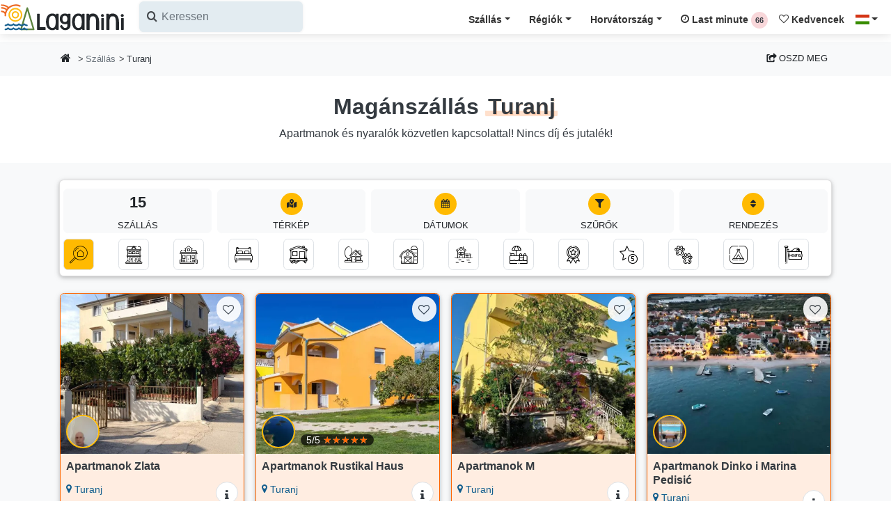

--- FILE ---
content_type: text/html; charset=UTF-8
request_url: https://laganini.com/hu/szallas/turanj
body_size: 42510
content:





<!DOCTYPE html PUBLIC "-//W3C//DTD XHTML 1.0 Strict//EN" "http://www.w3.org/TR/xhtml1/DTD/xhtml1-strict.dtd">
<html lang="hu">

<head>
    <!-- META-->
    <meta charset="UTF-8">
    <meta name="viewport" content="width=device-width, initial-scale=1.0, maximum-scale=1.0"/>
    <meta http-equiv="X-UA-Compatible" content="IE=edge"/>
    <meta name="robots" content="index,follow"/>
        <title>Apartmanok Turanj Horvátország (2026) |
        Laganini.com</title>
    <meta name="description"
          content="Turanj kiadó apartmanok, szobák, nyaralók és villák. Találja meg ideális szállását, foglaljon közvetlenül a házigazdáknál, és töltsön nagyszerű nyaralást Turanj (Zára - Dalmácia)!"/>
    <meta name="keywords" content="Laganini, Laganini.com, Horvátország, apartmanok, szállás, apartmanok Horvátország, magánszálláshely Horvátország, turisztikai kalauz Horvátország, nyaralók Horvátország, villák Horvátország, turisztikai célpontok Horvátország, családi nyaralás Horvátország, legnépszerűbb úti célok Horvátország, közvetlen kapcsolat, közvetlen kapcsolat a tulajdonosokkal szállás, olcsó apartmanok Horvátország, olcsó szállás Horvátország"/>

    <!-- OPEN GRAPH PROTOCOL FACEBOOK-->
    <meta property="og:locale" content="hu_HU"/>
    <meta property="og:type" content="website"/>
    <meta property="og:title"
          content="Apartmanok Turanj Horvátország (2026) | Laganini.com"/>
    <meta property="og:description"
          content="Turanj kiadó apartmanok, szobák, nyaralók és villák. Találja meg ideális szállását, foglaljon közvetlenül a házigazdáknál, és töltsön nagyszerű nyaralást Turanj (Zára - Dalmácia)!"/>
    <meta property="og:url"
          content="https://laganini.com/hu/szallas/turanj"/>
    <meta property="og:site_name" content="Laganini.com"/>
    <meta property="og:image"
          content="https://iznajmljivaci.laganini.com/img/cities_photo/23208/turanj_25_1766774069.webp"/>
    <meta property="fb:app_id" content="834196853356832"/>
    <!-- OPEN GRAPH PROTOCOL TWITTER-->
    <meta name="twitter:card" content="summary_large_image"/>
    <meta name="twitter:description"
          content="Turanj kiadó apartmanok, szobák, nyaralók és villák. Találja meg ideális szállását, foglaljon közvetlenül a házigazdáknál, és töltsön nagyszerű nyaralást Turanj (Zára - Dalmácia)!"/>
    <meta name="twitter:title"
          content="Apartmanok Turanj Horvátország (2026) | Laganini.com"/>
    <meta name="twitter:site" content="@CroatiaLaganini"/>
    <meta name="twitter:image"
          content="https://iznajmljivaci.laganini.com/img/cities_photo/23208/turanj_25_1766774069.webp"/>

    <!-- CANONICAL URL -->
    <link rel="canonical" href="https://laganini.com/hu/szallas/turanj"/>
    <link rel="preload stylesheet" href="https://laganini.com/css/fancybox.css" as="style" onload="this.onload=null;">

    <link rel="preconnect" href="https://www.googletagmanager.com">
    <link rel="dns-prefetch" href="https://www.googletagmanager.com">
    <link rel="preconnect" href="https://iznajmljivaci.laganini.com" crossorigin>

    <!-- CSS (Bootstrap v4.4.1 + Laganini Theme)-->
    <link rel="preload" href="https://laganini.com/fonts/icomoon.woff2" as="font" type="font/woff2" crossorigin>
    <!-- Glavni CSS -->
    <link rel="preload stylesheet" href="/css/laganini.min.css?id=7b902df6a3b761bfd9177cfb22381360" as="style" onload="this.onload=null;">

    <!-- Icomoon CSS -->
    <link rel="preload stylesheet" href="/css/icomoon.min.css?id=d212c952d354f52292b7be938b749d69" as="style" onload="this.onload=null;">

    <!-- Fallback ako je JS isključen -->
    <noscript>
        <link rel="stylesheet" href="/css/laganini.min.css?id=7b902df6a3b761bfd9177cfb22381360">
        <link rel="stylesheet" href="/css/icomoon.min.css?id=d212c952d354f52292b7be938b749d69">
    </noscript>

    <link rel="preload" href="https://laganini.com/js/jquery.min.js" as="script">
    <script src="https://laganini.com/js/jquery.min.js"></script>
    <meta name="csrf-token" content="Ydo12DmqAanNPBBUgpw4mzyQRO4XK1ukl4yk5txd">

    <link rel="stylesheet" href="https://laganini.com/css/cookieconsent.css">
    <style>
        @media (max-width: 575px) {
            .navbar-search {
                position: relative;
                height: 45px !important;
            }

            /* input je skriven */
            .search-input {
                width: 0;
                opacity: 0;
                transition: all 0.3s ease;
            }
            
            /* aktivno stanje */
            .navbar-search.active .search-input {
                width: 100%;
                opacity: 1;
            }

            .navbar-search.active .search-toggle {
                display: none;
            }
        }

        @media (max-width: 575px) {
            .navbar-search.active ~ .navbar-brand,
            .navbar-search.active ~ .navbar-toggler {
                display: none;
            }
        }


        /*
        * CUSTOM COOKIE CONSENT COLORS
         */
        #cc-main {
            --cc-bg: #fff1cc;
            --cc-separator-border-color: #ccd4d8 !important;
            --cc-footer-border-color: #ccd4d8 !important;

            --cc-btn-primary-bg: #343a40;
            --cc-btn-primary-color: #FFF;
            --cc-btn-primary-hover-bg: #23272b;
            --cc-btn-primary-hover-color: #FFF;

            --cc-btn-secondary-bg: #f8f9fa;
            --cc-btn-secondary-color: #343a40;
            --cc-btn-secondary-hover-bg: #dde1e4;
            --cc-btn-secondary-hover-color: #343a40;

            --cc-cookie-category-block-border: #6c757d !important;
            --cc-cookie-category-block-bg: #f8f9fa;
            --cc-cookie-category-block-border: #f8f9fa !important;
            --cc-cookie-category-block-hover-bg: #f8f9fa;
            --cc-footer-bg: #fff1cc;

        }

        #cc-main .cm__link-group {
            justify-content: center !important;
        }

        #cc-main .cm__btn {
            text-transform: uppercase;
            font-size: .8rem;
            font-weight: 400;
            line-height: 1.7;
            padding: .525rem .75rem;
        }

        #cc-main .pm__section {
            border: 0 !important;
            padding: 5px;
            margin-top: 1.5em !important;

        }

        #cc-main .pm__title {
            font-size: 1.2rem !important;
        }

        /*
        * custom tooltip arrow
        */
        .tooltip .arrow {
            position: absolute;
            width: 0.8rem;
            height: 0.4rem;
        }

        .bs-tooltip-top .arrow {
            bottom: 0;
            left: 50%;
            transform: translateX(-50%);
        }

        .bs-tooltip-bottom .arrow {
            top: 0;
            left: 50%;
            transform: translateX(-50%);
        }

        .bs-tooltip-left .arrow {
            right: 0;
            top: 50%;
            transform: translateY(-50%);
        }

        .bs-tooltip-right .arrow {
            left: 0;
            top: 50%;
            transform: translateY(-50%);
        }

        /*
        * Modal scroll fix
        */
        .modal-backdrop {
            overflow-x: hidden;
            overflow-y: auto
        }

        /* Mobile dropdown - centrirani itemi */
        @media (max-width: 1199.98px) {
            .navbar-nav {
                background-color: #fff7e1;
                max-height: 80vh;
                overflow-y: auto;
                text-align: center; /* centriraj tekst */
                left: 0 !important; /* proteže dropdown cijelom širinom */
                right: 0 !important;
            }

            .navbar-nav .dropdown-menu .dropdown-item {
                display: block;
                margin: 0 auto; /* horizontalno centriranje */
            }
        }

        .ss-single-selected {
            border: none !important;
        }

        .ss-content {
            width: auto !important;
            min-width: 100% !important;
            max-width: none !important;
            white-space: nowrap; /* da se sadržaj ne lomi u više redova */
        }
    </style>
        <!-- Google Tag (gtag.js) -->
    <script async src="https://www.googletagmanager.com/gtag/js?id=AW-17086271420"></script>
    <script>
        window.dataLayer = window.dataLayer || [];

        function gtag() {
            dataLayer.push(arguments);
        }

        // inicijalizacija
        gtag('js', new Date());

        // Google Ads – config se može inicijalizirati odmah
        gtag('config', 'AW-17086271420');
    </script>

</head>

<body>
<header class="header nav-down">
    <nav class="navbar navbar-expand-xl shadow navbar-light bg-white">
        <div class="container-fluid d-flex align-items-center justify-content-between px-0" id="vue-navbar">
            <div class="d-flex justify-content-start navbar-search">
                <!-- Logo -->
                <a href="https://laganini.com/hu" class="navbar-brand py-0 navbar-logo">
                    <img src="https://iznajmljivaci.laganini.com/img/laganini-logo.svg" alt="Laganini logo" width="180"
                         height="45">
                </a>
                <button class="btn d-md-none search-toggle pl-0" type="button" aria-label="Search">
                    <i class="icon-search h2 text-dark"></i>
                </button>
                <div class="search-input">
                    <!-- Search -->
                    <lazy-autocomplete
                        classes="d-sm-flex input-label-absolute input-label-absolute-left input-reset input-expand p-0 ml-1"
                        label-icon="icon-search"
                        locale="hu"
                        placeholder="Keressen"
                        v-on:selected="onItemSelected">
                    </lazy-autocomplete>
                </div>
            </div>
            <div class="d-flex justify-content-start">
                <!-- Hamburger mobile -->
                <button class="navbar-toggler d-xl-none px-0 border-dark" type="button" data-toggle="collapse"
                        data-target="#navbarCollapse" aria-controls="navbarCollapse" aria-expanded="false"
                        aria-label="Menu">
                    <div id="nav-icon-hamburger"><span></span><span></span><span></span><span></span></div>
                </button>
            </div>
            <!-- Navbar links -->
            <div id="navbarCollapse" class="navbar-collapse mt-2 collapse">
                <!-- Mobile search -->
                
                
                
                
                
                
                
                
                

                <ul class="navbar-nav ml-auto">
                    <!-- Accommodation -->
                    <li class="nav-item dropdown">
                        <a class="nav-link dropdown-toggle underline-magic-hover" href="#"
                           data-toggle="dropdown">Szállás</a>
                        <div class="dropdown-menu dropdown-menu-right">
                                                                                            <a class="dropdown-item"
                                   href="https://laganini.com/hu/maganszallas/apartmanok">
                                    Apartmanok
                                </a>
                                                                                            <a class="dropdown-item"
                                   href="https://laganini.com/hu/maganszallas/nyaralohazak">
                                    Nyaralóházak
                                </a>
                                                                                            <a class="dropdown-item"
                                   href="https://laganini.com/hu/maganszallas/szobak">
                                    Szobák
                                </a>
                                                                                            <a class="dropdown-item"
                                   href="https://laganini.com/hu/maganszallas/mobilhazak">
                                    Mobilházak
                                </a>
                                                                                            <a class="dropdown-item"
                                   href="https://laganini.com/hu/maganszallas/robinson-turizmus">
                                    Robinson turizmus
                                </a>
                                                                                            <a class="dropdown-item"
                                   href="https://laganini.com/hu/maganszallas/agroturizmus">
                                    Agroturizmus
                                </a>
                                                                                            <a class="dropdown-item"
                                   href="https://laganini.com/hu/maganszallas/szallas-a-tenger-mellett%20">
                                    Szállás a tenger mellett (első...
                                </a>
                                                                                                <div class="dropdown-divider"></div>
                                                                <a class="dropdown-item"
                                   href="https://laganini.com/hu/maganszallas/szallas-medencevel">
                                    Szállás medencével
                                </a>
                                                                                            <a class="dropdown-item"
                                   href="https://laganini.com/hu/maganszallas/top-maganszallas">
                                    Top magánszállás
                                </a>
                                                                                            <a class="dropdown-item"
                                   href="https://laganini.com/hu/maganszallas/luxus-szallas">
                                    Luxus szállás
                                </a>
                                                                                            <a class="dropdown-item"
                                   href="https://laganini.com/hu/maganszallas/haziallat-beviheto">
                                    Háziállat bevihető
                                </a>
                                                                                            <a class="dropdown-item"
                                   href="https://laganini.com/hu/maganszallas/kempingek">
                                    Kempingek
                                </a>
                                                                                            <a class="dropdown-item"
                                   href="https://laganini.com/hu/maganszallas/hostelek">
                                    Hostelek
                                </a>
                                                    </div>
                    </li>

                    <!-- Regions -->
                    <li class="nav-item dropdown">
                        <a class="nav-link dropdown-toggle" href="#"
                           data-toggle="dropdown">Régiók</a>
                        <div class="dropdown-menu dropdown-menu-right">
                                                            <a class="dropdown-item"
                                   href="https://laganini.com/hu/horvatorszag/isztria">
                                    Isztria
                                </a>
                                                            <a class="dropdown-item"
                                   href="https://laganini.com/hu/horvatorszag/kvarner-regio">
                                    Kvarner régió
                                </a>
                                                            <a class="dropdown-item"
                                   href="https://laganini.com/hu/horvatorszag/zara-dalmacia">
                                    Zára - Dalmácia
                                </a>
                                                            <a class="dropdown-item"
                                   href="https://laganini.com/hu/horvatorszag/sibenik-dalmacia">
                                    Šibenik - Dalmácia
                                </a>
                                                            <a class="dropdown-item"
                                   href="https://laganini.com/hu/horvatorszag/split-dalmacia">
                                    Split - Dalmácia
                                </a>
                                                            <a class="dropdown-item"
                                   href="https://laganini.com/hu/horvatorszag/dubrovnik-dalmacia">
                                    Dubrovnik - Dalmácia
                                </a>
                                                            <a class="dropdown-item"
                                   href="https://laganini.com/hu/horvatorszag/lika">
                                    Lika
                                </a>
                                                            <a class="dropdown-item"
                                   href="https://laganini.com/hu/horvatorszag/kontinentalis-horvatorszag">
                                    Kontinentális Horvátország
                                </a>
                                                        <div class="dropdown-divider"></div>
                            <a class="dropdown-item"
                               href="https://laganini.com/hu/szigetek">Szigetek Horvátországban</a>
                            <div class="dropdown-divider"></div>
                                                            <a class="dropdown-item"
                                   href="https://laganini.com/hu/rivieraja/makarska-riviera">
                                    Makarska riviéra
                                </a>
                                                            <a class="dropdown-item"
                                   href="https://laganini.com/hu/rivieraja/omis-riviera">
                                    Omiš riviéra
                                </a>
                                                            <a class="dropdown-item"
                                   href="https://laganini.com/hu/rivieraja/opatija-riviera">
                                    Opatija riviéra
                                </a>
                                                    </div>
                    </li>

                    <!-- Croatia -->
                    <li class="nav-item dropdown">
                        <a class="nav-link dropdown-toggle" href="#"
                           data-toggle="dropdown">Horvátország</a>
                        <div class="dropdown-menu dropdown-menu-right">
                            <a class="dropdown-item"
                               href="https://laganini.com/hu/idegenvezeto">Idegenvezető</a>
                            <a class="dropdown-item"
                               href="https://laganini.com/hu/desztinaciok">Turisztikai desztinációk</a>
                            <a class="dropdown-item"
                               href="https://laganini.com/hu/blog">Blog (történetek Horvátországból)</a>
                            <a class="dropdown-item"
                               href="https://laganini.com/hu/horvatorszag">Horvátországról</a>
                        </div>
                    </li>

                    <!-- Last Minute -->
                    <li class="nav-item">
                        <a class="nav-link underline-hover"
                           href="https://laganini.com/hu/first-last-minute">
                            <i class="icon-clock-o"></i> Last minute
                            <first-last-counter locale="hu"></first-last-counter>
                        </a>
                    </li>

                    <!-- Favorites -->
                    <li class="nav-item">
                        <a class="nav-link underline-hover"
                           href="https://laganini.com/hu/kedvencek">
                            <i class="icon-heart-o"></i> Kedvencek
                            <fav-counter></fav-counter>
                        </a>
                    </li>

                    <!-- Language -->
                    <li class="nav-item dropdown">
                        <a class="nav-link dropdown-toggle" href="#" data-toggle="dropdown">
                            <span class="flag-icon flag-icon-hu"></span>
                        </a>
                        <div class="dropdown-menu dropdown-menu-right">
                                                            <a href="https://laganini.com/en"
                                   class="dropdown-item "
                                   id="lang_en">
                                    <span class="flag-icon flag-icon-gb"></span>
                                    Welcome
                                </a>
                                                            <a href="https://laganini.com/de"
                                   class="dropdown-item "
                                   id="lang_de">
                                    <span class="flag-icon flag-icon-de"></span>
                                    Willkommen
                                </a>
                                                            <a href="https://laganini.com/pl"
                                   class="dropdown-item "
                                   id="lang_pl">
                                    <span class="flag-icon flag-icon-pl"></span>
                                    Witamy
                                </a>
                                                            <a href="https://laganini.com/cz"
                                   class="dropdown-item "
                                   id="lang_cz">
                                    <span class="flag-icon flag-icon-cz"></span>
                                    Vítejte
                                </a>
                                                            <a href="https://laganini.com/sk"
                                   class="dropdown-item "
                                   id="lang_sk">
                                    <span class="flag-icon flag-icon-sk"></span>
                                    Vitajte
                                </a>
                                                            <a href="https://laganini.com/si"
                                   class="dropdown-item "
                                   id="lang_si">
                                    <span class="flag-icon flag-icon-sl"></span>
                                    Dobrodošli
                                </a>
                                                            <a href="https://laganini.com/hu"
                                   class="dropdown-item  disabled bg-gray-200 "
                                   id="lang_hu">
                                    <span class="flag-icon flag-icon-hu"></span>
                                    Üdvözöljük
                                </a>
                                                            <a href="https://laganini.com/it"
                                   class="dropdown-item "
                                   id="lang_it">
                                    <span class="flag-icon flag-icon-it"></span>
                                    Benvenuti
                                </a>
                                                            <a href="https://laganini.com/hr"
                                   class="dropdown-item "
                                   id="lang_hr">
                                    <span class="flag-icon flag-icon-hr"></span>
                                    Dobrodošli
                                </a>
                                                            <a href="https://laganini.com/fr"
                                   class="dropdown-item "
                                   id="lang_fr">
                                    <span class="flag-icon flag-icon-fr"></span>
                                    Bienvenue
                                </a>
                                                            <a href="https://laganini.com/nl"
                                   class="dropdown-item "
                                   id="lang_nl">
                                    <span class="flag-icon flag-icon-nl"></span>
                                    Welkom
                                </a>
                                                            <a href="https://laganini.com/no"
                                   class="dropdown-item "
                                   id="lang_no">
                                    <span class="flag-icon flag-icon-no"></span>
                                    Velkommen
                                </a>
                                                            <a href="https://laganini.com/se"
                                   class="dropdown-item "
                                   id="lang_se">
                                    <span class="flag-icon flag-icon-se"></span>
                                    Välkommen
                                </a>
                                                    </div>
                    </li>

                    <!-- User login & OGLASI SE -->
                                    </ul>
            </div>
        </div>
    </nav>
</header>



    <!-- BREADCRUMB -->
    <section class="bg-gray-100 header-fix">
        <div class="container">
            <div class="row">
                <div class="col px-2 d-none d-md-block">
                    <nav aria-label="breadcrumb">
                        <ol class="breadcrumb mb-0 px-0">
                            <li class="breadcrumb-item"><a class="hovernone btn btn-sm btn-light"
                                                           title="Honlap" data-toggle="tooltip"
                                                           data-placement="right"
                                                           href="https://laganini.com/hu"><i
                                        class="icon-home h6"></i></a></li>
                            <li class="breadcrumb-item mt-1 pl-0"><a class="text-muted"
                                                                     href="https://laganini.com/hu/szallas">Szállás</a>
                            </li>
                            <li class="breadcrumb-item mt-1" aria-current="page">Turanj</li>
                        </ol>
                    </nav>
                </div>
                <div class="col px-2 d-block d-md-none">
                    <nav aria-label="breadcrumb">
                        <ol class="breadcrumb pl-2 pr-0 mb-0">
                            <li class="breadcrumb-item mt-1"><a class="text-muted"
                                                                href="https://laganini.com/hu/szallas">
                                    <i class="icon-angle-left"></i> Szállás</a></li>
                        </ol>
                    </nav>
                </div>
                <!-- NEW SHARE BUTTON + MODAL -->
<div class="col-auto col-md-auto px-2 mt-1">
    <button class="btn btn-light letter-spacing-0" data-toggle="modal" data-target="#shareModal">
        <i class="icon-share-square"></i> Oszd meg
    </button>
</div>
<div class="modal fade" id="shareModal" tabindex="-1" role="dialog" aria-labelledby="exampleModalLabel"
     aria-hidden="true">
    <div class="modal-dialog" role="document">
        <div class="modal-content col-12">
            <div class="modal-header">
                <h5 class="modal-title">Oszd meg</h5>
                <button type="button" class="close" data-dismiss="modal" aria-label="Close">
                    <span aria-hidden="true">&times;</span>
                </button>
            </div>
            <div class="modal-body">
                <div class="row">
                    <div class="col-12 mb-4">
                        <div class="row">
                            <div class="col-4 col-md-3">
                                <img
                                    src="[data-uri]"
                                    data-src="https://iznajmljivaci.laganini.com/img/cities_photo/23208/turanj_25_1766774069.webp"
                                    alt="Apartmanok Turanj Horvátország (2026) | Laganini.com - Horvátország"
                                    class="img-fluid lazyload imghover rounded">
                            </div>
                            <div class="col-8 col-md-9 text-sm my-auto">Apartmanok Turanj Horvátország (2026) | Laganini.com</div>
                        </div>
                    </div>
                    <div class="col-md-6 mt-2">
                        <div class="border pointer bg-white bg-hover-light p-3 rounded">
                            <p class="mb-0 copy" onclick="copyFunction()">
                                <i class="icon-copy1"></i> Link másolása
                            </p>
                        </div>
                    </div>
                    <div class="col-md-6 mt-2">
                        <div class="border pointer bg-white bg-hover-light p-3 rounded">
                            <a class="stretched-link text-dark text-decoration-none" target="_blank"
                               href="mailto:?subject=Apartmanok Turanj Horvátország (2026) | Laganini.com&amp;body=https://laganini.com/hu/szallas/turanj"
                               rel="noopener noreferrer nofollow">
                                <i class="icon-envelope"></i> Email
                            </a>
                        </div>
                    </div>
                    <div class="col-md-6 mt-2">
                        <div class="border pointer bg-white bg-hover-light p-3 rounded">
                            <a class="stretched-link text-dark text-decoration-none phone-share-link" target="_blank"
                               href="sms://send?text=https://laganini.com/hu/szallas/turanj" data-id=""
                               data-action="share/whatsapp/share">
                                <i class="icon-comments"></i> Messages
                            </a>
                        </div>
                    </div>
                    <div class="col-md-6 mt-2">
                        <div class="border pointer bg-white bg-hover-light p-3 rounded">
                            <a class="stretched-link text-dark text-decoration-none phone-share-link" target="_blank"
                               href="whatsapp://send?text=https://laganini.com/hu/szallas/turanj" data-id=""
                               data-action="share/whatsapp/share">
                                <i class="icon-whatsapp"></i> WhatsApp
                            </a>
                        </div>
                    </div>
                    <div class="col-md-6 mt-2">
                        <div class="border pointer bg-white bg-hover-light p-3 rounded">
                            <a class="stretched-link text-dark text-decoration-none phone-share-link" target="_blank"
                               href="viber://forward?text=https://laganini.com/hu/szallas/turanj" data-id="">
                                <i class="icon-viber"></i> Viber
                            </a>
                        </div>
                    </div>
                    <div class="col-md-6 mt-2">
                        <div class="border pointer bg-white bg-hover-light p-3 rounded">
                            <a class="stretched-link text-dark text-decoration-none social-share-link" target="_blank"
                               href="fb-messenger://share/?link=https://laganini.com/hu/szallas/turanj"
                               data-id="">
                                <i class="icon-mail-bulk"></i> Messenger
                            </a>
                        </div>
                    </div>
                    <div class="col-md-6 mt-2">
                        <div class="border pointer bg-white bg-hover-light p-3 rounded">
                            <a class="stretched-link text-dark text-decoration-none social-share-link" target="_blank"
                               href="https://www.facebook.com/sharer/sharer.php?u=https://laganini.com/hu/szallas/turanj&amp;quote=Apartmanok Turanj Horvátország (2026) | Laganini.com&amp;src=sdkpreparse"
                               data-id="">
                                <i class="icon-facebook-square"></i> Facebook
                            </a>
                        </div>
                    </div>
                    <div class="col-md-6 mt-2">
                        <div class="border pointer bg-white bg-hover-light p-3 rounded">
                            <a class="stretched-link text-dark text-decoration-none social-share-link" target="_blank"
                               href="https://twitter.com/intent/tweet?counturl=https://laganini.com/hu/szallas/turanj&amp;url=https://laganini.com/hu/szallas/turanj8&amp;via=CroatiaLaganini"
                               data-id="">
                                <i class="icon-twitter-square"></i> X (Twitter)
                            </a>
                        </div>
                    </div>
                </div>
            </div>
            <div class="modal-footer">
                <button type="button" class="btn btn-light" data-dismiss="modal" aria-label="Close">
                    <i class="icon-close"></i> Bezárása
                </button>
            </div>
        </div>
    </div>
</div>
            </div>
        </div>
    </section>

    <!-- TITLE SECTION -->
    <section class="py-4 bg-white">
        <div class="container">
            <div class="row">
                <div class="col-md-12 text-center">
                    <h1 class="">Magánszállás
                        <span class="heading-shadow underline-magic rounded">Turanj</span>
                        <span class="h6 font-weight-normal d-block mt-2">Apartmanok és nyaralók közvetlen kapcsolattal! Nincs díj és jutalék!</span>
                    </h1>
                    <div class="d-block d-md-none mt-3">
                                                    <button type="button" class="btn btn-sm btn-dark letter-spacing-1" data-fancybox-trigger="city_gallery"
                                    href="javascript:;" aria-label="Fotógaléria"
                                    data-toggle="tooltip" title="Fotógaléria">
                                <i class="icon icon-images text-sm"></i> Fénykép
                            </button>
                            <button data-fancybox-trigger="city_gallery" data-fancybox-index="31"
                                    href="javascript:;" class="btn btn-sm btn-dark letter-spacing-1" aria-label="Videó bemutatója">
                                <i class="icon-video-camera text-sm"></i> Videó
                            </button>
                                                                    </div>
                    <!--
                    <p class="text-sm text-muted mt-3 mb-0">Közvetlen kapcsolat magánszállások tulajdonosával a Turanj
                    . Nincs jutalék és díj (akár 50% megtakarítás)! Keressen apartmanokat, szobákat, nyaralókat, vagy olvasson el további <a href="#info" class="">turisztikai információkat Turanj</a>
                    </p>
                    -->
                </div>
            </div>
        </div>
    </section>

    <!-- ACCOMMODATION LIST CITY -->
    <section class="py-4 bg-gray-100">
        <div class="container" id="laganini-app" style="min-height: 270px;">
            <objects-filters locale="hu"
                             :regions="[]"
                             :category="{&quot;0&quot;:{&quot;id&quot;:1,&quot;name_hu&quot;:&quot;Apartmanok&quot;,&quot;nameSlug_hu&quot;:&quot;apartmanok&quot;,&quot;translated_name&quot;:&quot;Apartmanok&quot;,&quot;translated_slug&quot;:&quot;apartmanok&quot;,&quot;translated_description&quot;:null,&quot;category_icon&quot;:&quot;icon-apartments&quot;},&quot;1&quot;:{&quot;id&quot;:4,&quot;name_hu&quot;:&quot;Nyaral\u00f3h\u00e1zak&quot;,&quot;nameSlug_hu&quot;:&quot;nyaralohazak&quot;,&quot;translated_name&quot;:&quot;Nyaral\u00f3h\u00e1zak&quot;,&quot;translated_slug&quot;:&quot;nyaralohazak&quot;,&quot;translated_description&quot;:null,&quot;category_icon&quot;:&quot;icon-holiday-home&quot;},&quot;2&quot;:{&quot;id&quot;:2,&quot;name_hu&quot;:&quot;Szob\u00e1k&quot;,&quot;nameSlug_hu&quot;:&quot;szobak&quot;,&quot;translated_name&quot;:&quot;Szob\u00e1k&quot;,&quot;translated_slug&quot;:&quot;szobak&quot;,&quot;translated_description&quot;:null,&quot;category_icon&quot;:&quot;icon-room&quot;},&quot;3&quot;:{&quot;id&quot;:3,&quot;name_hu&quot;:&quot;Mobilh\u00e1zak&quot;,&quot;nameSlug_hu&quot;:&quot;mobilhazak&quot;,&quot;translated_name&quot;:&quot;Mobilh\u00e1zak&quot;,&quot;translated_slug&quot;:&quot;mobilhazak&quot;,&quot;translated_description&quot;:null,&quot;category_icon&quot;:&quot;icon-mobile-home&quot;},&quot;4&quot;:{&quot;id&quot;:8,&quot;name_hu&quot;:&quot;Robinson turizmus&quot;,&quot;nameSlug_hu&quot;:&quot;robinson-turizmus&quot;,&quot;translated_name&quot;:&quot;Robinson turizmus&quot;,&quot;translated_slug&quot;:&quot;robinson-turizmus&quot;,&quot;translated_description&quot;:null,&quot;category_icon&quot;:&quot;icon-robinson-house&quot;},&quot;5&quot;:{&quot;id&quot;:7,&quot;name_hu&quot;:&quot;Agroturizmus&quot;,&quot;nameSlug_hu&quot;:&quot;agroturizmus&quot;,&quot;translated_name&quot;:&quot;Agroturizmus&quot;,&quot;translated_slug&quot;:&quot;agroturizmus&quot;,&quot;translated_description&quot;:null,&quot;category_icon&quot;:&quot;icon-agrotourism&quot;},&quot;11&quot;:{&quot;id&quot;:5,&quot;name_hu&quot;:&quot;Kempingek&quot;,&quot;nameSlug_hu&quot;:&quot;kempingek&quot;,&quot;translated_name&quot;:&quot;Kempingek&quot;,&quot;translated_slug&quot;:&quot;kempingek&quot;,&quot;translated_description&quot;:null,&quot;category_icon&quot;:&quot;icon-camp&quot;},&quot;12&quot;:{&quot;id&quot;:6,&quot;name_hu&quot;:&quot;Hostelek&quot;,&quot;nameSlug_hu&quot;:&quot;hostelek&quot;,&quot;translated_name&quot;:&quot;Hostelek&quot;,&quot;translated_slug&quot;:&quot;hostelek&quot;,&quot;translated_description&quot;:null,&quot;category_icon&quot;:&quot;icon-hostel&quot;}}"
                             :cities="[]"
                             :favorites='[]'
                             :object-filters="{&quot;location&quot;:null,&quot;location_type&quot;:null,&quot;search_dates&quot;:null,&quot;guests&quot;:null,&quot;type&quot;:null}"
                             fetch-url="https://laganini.com/hu/get-city-objects"
                             component-name="city"
                             :city-pbr="23208"
                             :preload-objects="{&quot;current_page&quot;:1,&quot;data&quot;:[{&quot;id&quot;:6926,&quot;object_name&quot;:&quot;Zlata &quot;,&quot;category_id&quot;:1,&quot;user_id&quot;:7782,&quot;region_id&quot;:3,&quot;city_id&quot;:23208,&quot;capacity&quot;:10,&quot;categorization&quot;:&quot;&lt;i class=\&quot;icon-star text-primary\&quot;&gt;&lt;\/i&gt;&lt;i class=\&quot;icon-star text-primary\&quot;&gt;&lt;\/i&gt;&lt;i class=\&quot;icon-star text-primary\&quot;&gt;&lt;\/i&gt;&quot;,&quot;top_ads&quot;:1,&quot;lat&quot;:&quot;43.969300491411495&quot;,&quot;lng&quot;:&quot;15.413429980443707&quot;,&quot;channel_manager_url&quot;:null,&quot;avg_rating&quot;:0,&quot;price&quot;:&quot;40&quot;,&quot;is_special&quot;:1,&quot;is_premium&quot;:1,&quot;is_agency&quot;:0,&quot;flm_text&quot;:&quot;&quot;,&quot;min_price&quot;:&quot;40 \u20ac&quot;,&quot;min_price_only&quot;:40,&quot;full_name&quot;:&quot;Apartmanok Zlata &quot;,&quot;name_slug&quot;:&quot;zlata&quot;,&quot;category_icon&quot;:&quot;&lt;i class=\&quot;icon-apartments\&quot;&gt;&lt;\/i&gt;&quot;,&quot;units&quot;:[{&quot;id&quot;:14495,&quot;building_id&quot;:6926,&quot;accommodation_id&quot;:1,&quot;accommodation_unit_size&quot;:&quot;4+2&quot;,&quot;price_preseason&quot;:70,&quot;price_season&quot;:100,&quot;price_postseason&quot;:70,&quot;full_unit_name&quot;:&quot;Apartman 4+2&quot;,&quot;accommodation_unit&quot;:{&quot;id&quot;:1,&quot;name_hu&quot;:&quot;Apartman&quot;,&quot;translated_name&quot;:&quot;Apartman&quot;},&quot;reservations&quot;:[]},{&quot;id&quot;:14496,&quot;building_id&quot;:6926,&quot;accommodation_id&quot;:1,&quot;accommodation_unit_size&quot;:&quot;2+2&quot;,&quot;price_preseason&quot;:50,&quot;price_season&quot;:65,&quot;price_postseason&quot;:50,&quot;full_unit_name&quot;:&quot;Apartman 2+2&quot;,&quot;accommodation_unit&quot;:{&quot;id&quot;:1,&quot;name_hu&quot;:&quot;Apartman&quot;,&quot;translated_name&quot;:&quot;Apartman&quot;},&quot;reservations&quot;:[]},{&quot;id&quot;:14497,&quot;building_id&quot;:6926,&quot;accommodation_id&quot;:1,&quot;accommodation_unit_size&quot;:&quot;2+1&quot;,&quot;price_preseason&quot;:40,&quot;price_season&quot;:55,&quot;price_postseason&quot;:40,&quot;full_unit_name&quot;:&quot;Apartman 2+1&quot;,&quot;accommodation_unit&quot;:{&quot;id&quot;:1,&quot;name_hu&quot;:&quot;Apartman&quot;,&quot;translated_name&quot;:&quot;Apartman&quot;},&quot;reservations&quot;:[]}],&quot;category&quot;:{&quot;id&quot;:1,&quot;name_hu&quot;:&quot;Apartmanok&quot;,&quot;nameSlug_hu&quot;:&quot;apartmanok&quot;,&quot;singular_hu&quot;:&quot;Apartman&quot;,&quot;translated_name&quot;:&quot;Apartmanok&quot;,&quot;translated_slug&quot;:&quot;apartmanok&quot;,&quot;translated_description&quot;:null,&quot;category_icon&quot;:&quot;icon-apartments&quot;},&quot;city&quot;:{&quot;id&quot;:121,&quot;pbr&quot;:23208,&quot;name_hu&quot;:&quot;Turanj&quot;,&quot;nameSlug_hu&quot;:&quot;turanj&quot;,&quot;translated_name&quot;:&quot;Turanj&quot;,&quot;translated_slug&quot;:&quot;turanj&quot;,&quot;translated_description&quot;:null},&quot;photos&quot;:[{&quot;building_id&quot;:6926,&quot;filename&quot;:&quot;zlata_11_1761235337.webp&quot;},{&quot;building_id&quot;:6926,&quot;filename&quot;:&quot;zlata_12_1761235338.webp&quot;},{&quot;building_id&quot;:6926,&quot;filename&quot;:&quot;zlata_10_1761235337.webp&quot;},{&quot;building_id&quot;:6926,&quot;filename&quot;:&quot;zlata_9_1761235337.webp&quot;},{&quot;building_id&quot;:6926,&quot;filename&quot;:&quot;zlata_2_1761235337.webp&quot;},{&quot;building_id&quot;:6926,&quot;filename&quot;:&quot;zlata_3_1761235337.webp&quot;},{&quot;building_id&quot;:6926,&quot;filename&quot;:&quot;zlata_4_1761235337.webp&quot;},{&quot;building_id&quot;:6926,&quot;filename&quot;:&quot;zlata_5_1761235337.webp&quot;},{&quot;building_id&quot;:6926,&quot;filename&quot;:&quot;zlata_6_1761235337.webp&quot;},{&quot;building_id&quot;:6926,&quot;filename&quot;:&quot;zlata_7_1761235337.webp&quot;},{&quot;building_id&quot;:6926,&quot;filename&quot;:&quot;zlata_8_1761235337.webp&quot;}],&quot;cover_photo&quot;:{&quot;id&quot;:221458,&quot;building_id&quot;:6926,&quot;filename&quot;:&quot;zlata_11_1761235337.webp&quot;,&quot;is_cover&quot;:1,&quot;created_at&quot;:&quot;2025-10-23 18:02:17&quot;,&quot;updated_at&quot;:&quot;2025-10-23 18:02:30&quot;},&quot;user&quot;:{&quot;id&quot;:7782,&quot;avatar&quot;:&quot;avatar-7782.webp&quot;,&quot;agency&quot;:0,&quot;user_type_id&quot;:4,&quot;full_name&quot;:&quot; &quot;,&quot;translated_about&quot;:null},&quot;advertisement_location_distances&quot;:[{&quot;id&quot;:78737,&quot;advertisement_id&quot;:6926,&quot;distance_location_id&quot;:1,&quot;distance_id&quot;:17,&quot;distance&quot;:{&quot;id&quot;:17,&quot;distances&quot;:&quot;450&quot;,&quot;converted_name&quot;:&quot;450 m&quot;}},{&quot;id&quot;:78738,&quot;advertisement_id&quot;:6926,&quot;distance_location_id&quot;:2,&quot;distance_id&quot;:17,&quot;distance&quot;:{&quot;id&quot;:17,&quot;distances&quot;:&quot;450&quot;,&quot;converted_name&quot;:&quot;450 m&quot;}},{&quot;id&quot;:78739,&quot;advertisement_id&quot;:6926,&quot;distance_location_id&quot;:3,&quot;distance_id&quot;:17,&quot;distance&quot;:{&quot;id&quot;:17,&quot;distances&quot;:&quot;450&quot;,&quot;converted_name&quot;:&quot;450 m&quot;}},{&quot;id&quot;:78740,&quot;advertisement_id&quot;:6926,&quot;distance_location_id&quot;:4,&quot;distance_id&quot;:11,&quot;distance&quot;:{&quot;id&quot;:11,&quot;distances&quot;:&quot;150&quot;,&quot;converted_name&quot;:&quot;150 m&quot;}},{&quot;id&quot;:78741,&quot;advertisement_id&quot;:6926,&quot;distance_location_id&quot;:5,&quot;distance_id&quot;:17,&quot;distance&quot;:{&quot;id&quot;:17,&quot;distances&quot;:&quot;450&quot;,&quot;converted_name&quot;:&quot;450 m&quot;}},{&quot;id&quot;:78742,&quot;advertisement_id&quot;:6926,&quot;distance_location_id&quot;:6,&quot;distance_id&quot;:36,&quot;distance&quot;:{&quot;id&quot;:36,&quot;distances&quot;:&quot;5000&quot;,&quot;converted_name&quot;:&quot;5 km&quot;}},{&quot;id&quot;:78743,&quot;advertisement_id&quot;:6926,&quot;distance_location_id&quot;:7,&quot;distance_id&quot;:29,&quot;distance&quot;:{&quot;id&quot;:29,&quot;distances&quot;:&quot;1500&quot;,&quot;converted_name&quot;:&quot;1.5 km&quot;}},{&quot;id&quot;:78744,&quot;advertisement_id&quot;:6926,&quot;distance_location_id&quot;:8,&quot;distance_id&quot;:36,&quot;distance&quot;:{&quot;id&quot;:36,&quot;distances&quot;:&quot;5000&quot;,&quot;converted_name&quot;:&quot;5 km&quot;}},{&quot;id&quot;:78745,&quot;advertisement_id&quot;:6926,&quot;distance_location_id&quot;:9,&quot;distance_id&quot;:29,&quot;distance&quot;:{&quot;id&quot;:29,&quot;distances&quot;:&quot;1500&quot;,&quot;converted_name&quot;:&quot;1.5 km&quot;}},{&quot;id&quot;:78746,&quot;advertisement_id&quot;:6926,&quot;distance_location_id&quot;:10,&quot;distance_id&quot;:36,&quot;distance&quot;:{&quot;id&quot;:36,&quot;distances&quot;:&quot;5000&quot;,&quot;converted_name&quot;:&quot;5 km&quot;}},{&quot;id&quot;:78747,&quot;advertisement_id&quot;:6926,&quot;distance_location_id&quot;:11,&quot;distance_id&quot;:17,&quot;distance&quot;:{&quot;id&quot;:17,&quot;distances&quot;:&quot;450&quot;,&quot;converted_name&quot;:&quot;450 m&quot;}},{&quot;id&quot;:78748,&quot;advertisement_id&quot;:6926,&quot;distance_location_id&quot;:12,&quot;distance_id&quot;:14,&quot;distance&quot;:{&quot;id&quot;:14,&quot;distances&quot;:&quot;300&quot;,&quot;converted_name&quot;:&quot;300 m&quot;}},{&quot;id&quot;:78749,&quot;advertisement_id&quot;:6926,&quot;distance_location_id&quot;:13,&quot;distance_id&quot;:49,&quot;distance&quot;:{&quot;id&quot;:49,&quot;distances&quot;:&quot;45000&quot;,&quot;converted_name&quot;:&quot;45 km&quot;}},{&quot;id&quot;:78750,&quot;advertisement_id&quot;:6926,&quot;distance_location_id&quot;:14,&quot;distance_id&quot;:44,&quot;distance&quot;:{&quot;id&quot;:44,&quot;distances&quot;:&quot;20000&quot;,&quot;converted_name&quot;:&quot;20 km&quot;}}],&quot;advertisement_accommodation_features&quot;:[{&quot;id&quot;:375529,&quot;advertisement_id&quot;:6926,&quot;accommodation_feature_id&quot;:1,&quot;accommodation_feature&quot;:{&quot;id&quot;:1,&quot;name_hu&quot;:&quot;Internet (WiFi)&quot;,&quot;translated_name&quot;:&quot;Internet (WiFi)&quot;}},{&quot;id&quot;:375534,&quot;advertisement_id&quot;:6926,&quot;accommodation_feature_id&quot;:2,&quot;accommodation_feature&quot;:{&quot;id&quot;:2,&quot;name_hu&quot;:&quot;Parkol\u00e1s&quot;,&quot;translated_name&quot;:&quot;Parkol\u00e1s&quot;}},{&quot;id&quot;:375530,&quot;advertisement_id&quot;:6926,&quot;accommodation_feature_id&quot;:3,&quot;accommodation_feature&quot;:{&quot;id&quot;:3,&quot;name_hu&quot;:&quot;L\u00e9gkond\u00edci\u00f3n\u00e1l\u00e1s&quot;,&quot;translated_name&quot;:&quot;L\u00e9gkond\u00edci\u00f3n\u00e1l\u00e1s&quot;}},{&quot;id&quot;:375531,&quot;advertisement_id&quot;:6926,&quot;accommodation_feature_id&quot;:4,&quot;accommodation_feature&quot;:{&quot;id&quot;:4,&quot;name_hu&quot;:&quot;TV&quot;,&quot;translated_name&quot;:&quot;TV&quot;}},{&quot;id&quot;:375532,&quot;advertisement_id&quot;:6926,&quot;accommodation_feature_id&quot;:5,&quot;accommodation_feature&quot;:{&quot;id&quot;:5,&quot;name_hu&quot;:&quot;Erk\u00e9ly\/Terasz&quot;,&quot;translated_name&quot;:&quot;Erk\u00e9ly\/Terasz&quot;}},{&quot;id&quot;:375535,&quot;advertisement_id&quot;:6926,&quot;accommodation_feature_id&quot;:6,&quot;accommodation_feature&quot;:{&quot;id&quot;:6,&quot;name_hu&quot;:&quot;Kil\u00e1t\u00e1s a tengerre&quot;,&quot;translated_name&quot;:&quot;Kil\u00e1t\u00e1s a tengerre&quot;}},{&quot;id&quot;:375537,&quot;advertisement_id&quot;:6926,&quot;accommodation_feature_id&quot;:13,&quot;accommodation_feature&quot;:{&quot;id&quot;:13,&quot;name_hu&quot;:&quot;Felszerelt konyha&quot;,&quot;translated_name&quot;:&quot;Felszerelt konyha&quot;}},{&quot;id&quot;:375536,&quot;advertisement_id&quot;:6926,&quot;accommodation_feature_id&quot;:15,&quot;accommodation_feature&quot;:{&quot;id&quot;:15,&quot;name_hu&quot;:&quot;Rost\u00e9ly&quot;,&quot;translated_name&quot;:&quot;Rost\u00e9ly&quot;}},{&quot;id&quot;:375538,&quot;advertisement_id&quot;:6926,&quot;accommodation_feature_id&quot;:16,&quot;accommodation_feature&quot;:{&quot;id&quot;:16,&quot;name_hu&quot;:&quot;Elektromos v\u00edzforral\u00f3&quot;,&quot;translated_name&quot;:&quot;Elektromos v\u00edzforral\u00f3&quot;}},{&quot;id&quot;:375539,&quot;advertisement_id&quot;:6926,&quot;accommodation_feature_id&quot;:17,&quot;accommodation_feature&quot;:{&quot;id&quot;:17,&quot;name_hu&quot;:&quot;Elektromos vagy g\u00e1zt\u0171zhely&quot;,&quot;translated_name&quot;:&quot;Elektromos vagy g\u00e1zt\u0171zhely&quot;}},{&quot;id&quot;:375540,&quot;advertisement_id&quot;:6926,&quot;accommodation_feature_id&quot;:18,&quot;accommodation_feature&quot;:{&quot;id&quot;:18,&quot;name_hu&quot;:&quot;H\u0171t\u0151szekr\u00e9ny&quot;,&quot;translated_name&quot;:&quot;H\u0171t\u0151szekr\u00e9ny&quot;}},{&quot;id&quot;:375541,&quot;advertisement_id&quot;:6926,&quot;accommodation_feature_id&quot;:19,&quot;accommodation_feature&quot;:{&quot;id&quot;:19,&quot;name_hu&quot;:&quot;Mikrohull\u00e1m\u00fa s\u00fct\u0151&quot;,&quot;translated_name&quot;:&quot;Mikrohull\u00e1m\u00fa s\u00fct\u0151&quot;}},{&quot;id&quot;:375533,&quot;advertisement_id&quot;:6926,&quot;accommodation_feature_id&quot;:23,&quot;accommodation_feature&quot;:{&quot;id&quot;:23,&quot;name_hu&quot;:&quot;\u00c1gynem\u0171&quot;,&quot;translated_name&quot;:&quot;\u00c1gynem\u0171&quot;}},{&quot;id&quot;:375544,&quot;advertisement_id&quot;:6926,&quot;accommodation_feature_id&quot;:24,&quot;accommodation_feature&quot;:{&quot;id&quot;:24,&quot;name_hu&quot;:&quot;T\u00f6r\u00f6lk\u00f6z\u0151k&quot;,&quot;translated_name&quot;:&quot;T\u00f6r\u00f6lk\u00f6z\u0151k&quot;}},{&quot;id&quot;:375542,&quot;advertisement_id&quot;:6926,&quot;accommodation_feature_id&quot;:41,&quot;accommodation_feature&quot;:{&quot;id&quot;:41,&quot;name_hu&quot;:&quot;Konyhai eszk\u00f6z\u00f6k\/ed\u00e9nyek&quot;,&quot;translated_name&quot;:&quot;Konyhai eszk\u00f6z\u00f6k\/ed\u00e9nyek&quot;}},{&quot;id&quot;:375543,&quot;advertisement_id&quot;:6926,&quot;accommodation_feature_id&quot;:43,&quot;accommodation_feature&quot;:{&quot;id&quot;:43,&quot;name_hu&quot;:&quot;S\u00fct\u0151&quot;,&quot;translated_name&quot;:&quot;S\u00fct\u0151&quot;}},{&quot;id&quot;:375545,&quot;advertisement_id&quot;:6926,&quot;accommodation_feature_id&quot;:47,&quot;accommodation_feature&quot;:{&quot;id&quot;:47,&quot;name_hu&quot;:&quot;Mag\u00e1n f\u00fcrd\u0151szoba&quot;,&quot;translated_name&quot;:&quot;Mag\u00e1n f\u00fcrd\u0151szoba&quot;}},{&quot;id&quot;:375546,&quot;advertisement_id&quot;:6926,&quot;accommodation_feature_id&quot;:48,&quot;accommodation_feature&quot;:{&quot;id&quot;:48,&quot;name_hu&quot;:&quot;F\u00fcrd\u0151szoba kell\u00e9kek&quot;,&quot;translated_name&quot;:&quot;F\u00fcrd\u0151szoba kell\u00e9kek&quot;}}]},{&quot;id&quot;:8161,&quot;object_name&quot;:&quot;Rustikal Haus&quot;,&quot;category_id&quot;:1,&quot;user_id&quot;:8647,&quot;region_id&quot;:3,&quot;city_id&quot;:23208,&quot;capacity&quot;:9,&quot;categorization&quot;:&quot;&lt;i class=\&quot;icon-star text-primary\&quot;&gt;&lt;\/i&gt;&lt;i class=\&quot;icon-star text-primary\&quot;&gt;&lt;\/i&gt;&lt;i class=\&quot;icon-star text-primary\&quot;&gt;&lt;\/i&gt;&quot;,&quot;top_ads&quot;:1,&quot;lat&quot;:&quot;43.96680479488244&quot;,&quot;lng&quot;:&quot;15.41459083557129&quot;,&quot;channel_manager_url&quot;:null,&quot;avg_rating&quot;:5,&quot;price&quot;:&quot;40&quot;,&quot;is_special&quot;:1,&quot;is_premium&quot;:1,&quot;is_agency&quot;:0,&quot;flm_text&quot;:&quot;&quot;,&quot;min_price&quot;:&quot;40 \u20ac&quot;,&quot;min_price_only&quot;:40,&quot;full_name&quot;:&quot;Apartmanok Rustikal Haus&quot;,&quot;name_slug&quot;:&quot;rustikal-haus&quot;,&quot;category_icon&quot;:&quot;&lt;i class=\&quot;icon-apartments\&quot;&gt;&lt;\/i&gt;&quot;,&quot;units&quot;:[{&quot;id&quot;:13352881,&quot;building_id&quot;:8161,&quot;accommodation_id&quot;:1,&quot;accommodation_unit_size&quot;:&quot;Grgo&quot;,&quot;price_preseason&quot;:40,&quot;price_season&quot;:110,&quot;price_postseason&quot;:0,&quot;full_unit_name&quot;:&quot;Apartman Grgo&quot;,&quot;accommodation_unit&quot;:{&quot;id&quot;:1,&quot;name_hu&quot;:&quot;Apartman&quot;,&quot;translated_name&quot;:&quot;Apartman&quot;},&quot;reservations&quot;:[]},{&quot;id&quot;:13352891,&quot;building_id&quot;:8161,&quot;accommodation_id&quot;:1,&quot;accommodation_unit_size&quot;:&quot;Bepo&quot;,&quot;price_preseason&quot;:45,&quot;price_season&quot;:110,&quot;price_postseason&quot;:0,&quot;full_unit_name&quot;:&quot;Apartman Bepo&quot;,&quot;accommodation_unit&quot;:{&quot;id&quot;:1,&quot;name_hu&quot;:&quot;Apartman&quot;,&quot;translated_name&quot;:&quot;Apartman&quot;},&quot;reservations&quot;:[]},{&quot;id&quot;:13352892,&quot;building_id&quot;:8161,&quot;accommodation_id&quot;:1,&quot;accommodation_unit_size&quot;:&quot;Indira&quot;,&quot;price_preseason&quot;:40,&quot;price_season&quot;:95,&quot;price_postseason&quot;:0,&quot;full_unit_name&quot;:&quot;Apartman Indira&quot;,&quot;accommodation_unit&quot;:{&quot;id&quot;:1,&quot;name_hu&quot;:&quot;Apartman&quot;,&quot;translated_name&quot;:&quot;Apartman&quot;},&quot;reservations&quot;:[]},{&quot;id&quot;:13353928,&quot;building_id&quot;:8161,&quot;accommodation_id&quot;:4,&quot;accommodation_unit_size&quot;:&quot;Ku\u010da Indira&quot;,&quot;price_preseason&quot;:50,&quot;price_season&quot;:100,&quot;price_postseason&quot;:0,&quot;full_unit_name&quot;:&quot;Nyaral\u00f3 h\u00e1z Ku\u010da Indira&quot;,&quot;accommodation_unit&quot;:{&quot;id&quot;:4,&quot;name_hu&quot;:&quot;Nyaral\u00f3 h\u00e1z&quot;,&quot;translated_name&quot;:&quot;Nyaral\u00f3 h\u00e1z&quot;},&quot;reservations&quot;:[]},{&quot;id&quot;:13354037,&quot;building_id&quot;:8161,&quot;accommodation_id&quot;:3,&quot;accommodation_unit_size&quot;:&quot;Koda&quot;,&quot;price_preseason&quot;:45,&quot;price_season&quot;:90,&quot;price_postseason&quot;:0,&quot;full_unit_name&quot;:&quot;Mobilh\u00e1z Koda&quot;,&quot;accommodation_unit&quot;:{&quot;id&quot;:3,&quot;name_hu&quot;:&quot;Mobilh\u00e1z&quot;,&quot;translated_name&quot;:&quot;Mobilh\u00e1z&quot;},&quot;reservations&quot;:[]},{&quot;id&quot;:13354038,&quot;building_id&quot;:8161,&quot;accommodation_id&quot;:3,&quot;accommodation_unit_size&quot;:&quot;Luka&quot;,&quot;price_preseason&quot;:40,&quot;price_season&quot;:80,&quot;price_postseason&quot;:0,&quot;full_unit_name&quot;:&quot;Mobilh\u00e1z Luka&quot;,&quot;accommodation_unit&quot;:{&quot;id&quot;:3,&quot;name_hu&quot;:&quot;Mobilh\u00e1z&quot;,&quot;translated_name&quot;:&quot;Mobilh\u00e1z&quot;},&quot;reservations&quot;:[]}],&quot;category&quot;:{&quot;id&quot;:1,&quot;name_hu&quot;:&quot;Apartmanok&quot;,&quot;nameSlug_hu&quot;:&quot;apartmanok&quot;,&quot;singular_hu&quot;:&quot;Apartman&quot;,&quot;translated_name&quot;:&quot;Apartmanok&quot;,&quot;translated_slug&quot;:&quot;apartmanok&quot;,&quot;translated_description&quot;:null,&quot;category_icon&quot;:&quot;icon-apartments&quot;},&quot;city&quot;:{&quot;id&quot;:121,&quot;pbr&quot;:23208,&quot;name_hu&quot;:&quot;Turanj&quot;,&quot;nameSlug_hu&quot;:&quot;turanj&quot;,&quot;translated_name&quot;:&quot;Turanj&quot;,&quot;translated_slug&quot;:&quot;turanj&quot;,&quot;translated_description&quot;:null},&quot;photos&quot;:[{&quot;building_id&quot;:8161,&quot;filename&quot;:&quot;rustikal-haus_5_1715408348.webp&quot;},{&quot;building_id&quot;:8161,&quot;filename&quot;:&quot;rustikal-haus_6_1715408349.webp&quot;},{&quot;building_id&quot;:8161,&quot;filename&quot;:&quot;rustikal-haus_10_1715408652.webp&quot;},{&quot;building_id&quot;:8161,&quot;filename&quot;:&quot;rustikal-haus_1_1715408254.webp&quot;},{&quot;building_id&quot;:8161,&quot;filename&quot;:&quot;rustikal-haus_2_1715408348.webp&quot;},{&quot;building_id&quot;:8161,&quot;filename&quot;:&quot;rustikal-haus_4_1715408348.webp&quot;},{&quot;building_id&quot;:8161,&quot;filename&quot;:&quot;rustikal-haus_3_1715408348.webp&quot;},{&quot;building_id&quot;:8161,&quot;filename&quot;:&quot;rustikal-haus_7_1715408635.webp&quot;},{&quot;building_id&quot;:8161,&quot;filename&quot;:&quot;rustikal-haus_8_1715408635.webp&quot;},{&quot;building_id&quot;:8161,&quot;filename&quot;:&quot;rustikal-haus_9_1715408652.webp&quot;},{&quot;building_id&quot;:8161,&quot;filename&quot;:&quot;rustikal-haus_11_1739871445.webp&quot;}],&quot;cover_photo&quot;:{&quot;id&quot;:198104,&quot;building_id&quot;:8161,&quot;filename&quot;:&quot;rustikal-haus_5_1715408348.webp&quot;,&quot;is_cover&quot;:1,&quot;created_at&quot;:&quot;2024-05-11 08:19:08&quot;,&quot;updated_at&quot;:&quot;2025-10-24 10:04:42&quot;},&quot;user&quot;:{&quot;id&quot;:8647,&quot;avatar&quot;:&quot;avatar-8647.webp&quot;,&quot;agency&quot;:0,&quot;user_type_id&quot;:4,&quot;full_name&quot;:&quot; &quot;,&quot;translated_about&quot;:null},&quot;advertisement_location_distances&quot;:[{&quot;id&quot;:96013,&quot;advertisement_id&quot;:8161,&quot;distance_location_id&quot;:1,&quot;distance_id&quot;:5,&quot;distance&quot;:{&quot;id&quot;:5,&quot;distances&quot;:&quot;50&quot;,&quot;converted_name&quot;:&quot;50 m&quot;}},{&quot;id&quot;:96014,&quot;advertisement_id&quot;:8161,&quot;distance_location_id&quot;:2,&quot;distance_id&quot;:5,&quot;distance&quot;:{&quot;id&quot;:5,&quot;distances&quot;:&quot;50&quot;,&quot;converted_name&quot;:&quot;50 m&quot;}},{&quot;id&quot;:96015,&quot;advertisement_id&quot;:8161,&quot;distance_location_id&quot;:3,&quot;distance_id&quot;:10,&quot;distance&quot;:{&quot;id&quot;:10,&quot;distances&quot;:&quot;100&quot;,&quot;converted_name&quot;:&quot;100 m&quot;}},{&quot;id&quot;:96016,&quot;advertisement_id&quot;:8161,&quot;distance_location_id&quot;:4,&quot;distance_id&quot;:5,&quot;distance&quot;:{&quot;id&quot;:5,&quot;distances&quot;:&quot;50&quot;,&quot;converted_name&quot;:&quot;50 m&quot;}},{&quot;id&quot;:96017,&quot;advertisement_id&quot;:8161,&quot;distance_location_id&quot;:5,&quot;distance_id&quot;:5,&quot;distance&quot;:{&quot;id&quot;:5,&quot;distances&quot;:&quot;50&quot;,&quot;converted_name&quot;:&quot;50 m&quot;}},{&quot;id&quot;:96018,&quot;advertisement_id&quot;:8161,&quot;distance_location_id&quot;:6,&quot;distance_id&quot;:10,&quot;distance&quot;:{&quot;id&quot;:10,&quot;distances&quot;:&quot;100&quot;,&quot;converted_name&quot;:&quot;100 m&quot;}},{&quot;id&quot;:96019,&quot;advertisement_id&quot;:8161,&quot;distance_location_id&quot;:7,&quot;distance_id&quot;:10,&quot;distance&quot;:{&quot;id&quot;:10,&quot;distances&quot;:&quot;100&quot;,&quot;converted_name&quot;:&quot;100 m&quot;}},{&quot;id&quot;:96020,&quot;advertisement_id&quot;:8161,&quot;distance_location_id&quot;:8,&quot;distance_id&quot;:21,&quot;distance&quot;:{&quot;id&quot;:21,&quot;distances&quot;:&quot;650&quot;,&quot;converted_name&quot;:&quot;650 m&quot;}},{&quot;id&quot;:96021,&quot;advertisement_id&quot;:8161,&quot;distance_location_id&quot;:9,&quot;distance_id&quot;:10,&quot;distance&quot;:{&quot;id&quot;:10,&quot;distances&quot;:&quot;100&quot;,&quot;converted_name&quot;:&quot;100 m&quot;}},{&quot;id&quot;:96022,&quot;advertisement_id&quot;:8161,&quot;distance_location_id&quot;:10,&quot;distance_id&quot;:15,&quot;distance&quot;:{&quot;id&quot;:15,&quot;distances&quot;:&quot;350&quot;,&quot;converted_name&quot;:&quot;350 m&quot;}},{&quot;id&quot;:96023,&quot;advertisement_id&quot;:8161,&quot;distance_location_id&quot;:11,&quot;distance_id&quot;:5,&quot;distance&quot;:{&quot;id&quot;:5,&quot;distances&quot;:&quot;50&quot;,&quot;converted_name&quot;:&quot;50 m&quot;}},{&quot;id&quot;:96024,&quot;advertisement_id&quot;:8161,&quot;distance_location_id&quot;:12,&quot;distance_id&quot;:19,&quot;distance&quot;:{&quot;id&quot;:19,&quot;distances&quot;:&quot;550&quot;,&quot;converted_name&quot;:&quot;550 m&quot;}},{&quot;id&quot;:96025,&quot;advertisement_id&quot;:8161,&quot;distance_location_id&quot;:13,&quot;distance_id&quot;:44,&quot;distance&quot;:{&quot;id&quot;:44,&quot;distances&quot;:&quot;20000&quot;,&quot;converted_name&quot;:&quot;20 km&quot;}},{&quot;id&quot;:96026,&quot;advertisement_id&quot;:8161,&quot;distance_location_id&quot;:14,&quot;distance_id&quot;:41,&quot;distance&quot;:{&quot;id&quot;:41,&quot;distances&quot;:&quot;9000&quot;,&quot;converted_name&quot;:&quot;9 km&quot;}}],&quot;advertisement_accommodation_features&quot;:[{&quot;id&quot;:418121,&quot;advertisement_id&quot;:8161,&quot;accommodation_feature_id&quot;:1,&quot;accommodation_feature&quot;:{&quot;id&quot;:1,&quot;name_hu&quot;:&quot;Internet (WiFi)&quot;,&quot;translated_name&quot;:&quot;Internet (WiFi)&quot;}},{&quot;id&quot;:418128,&quot;advertisement_id&quot;:8161,&quot;accommodation_feature_id&quot;:2,&quot;accommodation_feature&quot;:{&quot;id&quot;:2,&quot;name_hu&quot;:&quot;Parkol\u00e1s&quot;,&quot;translated_name&quot;:&quot;Parkol\u00e1s&quot;}},{&quot;id&quot;:418122,&quot;advertisement_id&quot;:8161,&quot;accommodation_feature_id&quot;:3,&quot;accommodation_feature&quot;:{&quot;id&quot;:3,&quot;name_hu&quot;:&quot;L\u00e9gkond\u00edci\u00f3n\u00e1l\u00e1s&quot;,&quot;translated_name&quot;:&quot;L\u00e9gkond\u00edci\u00f3n\u00e1l\u00e1s&quot;}},{&quot;id&quot;:418123,&quot;advertisement_id&quot;:8161,&quot;accommodation_feature_id&quot;:4,&quot;accommodation_feature&quot;:{&quot;id&quot;:4,&quot;name_hu&quot;:&quot;TV&quot;,&quot;translated_name&quot;:&quot;TV&quot;}},{&quot;id&quot;:418124,&quot;advertisement_id&quot;:8161,&quot;accommodation_feature_id&quot;:5,&quot;accommodation_feature&quot;:{&quot;id&quot;:5,&quot;name_hu&quot;:&quot;Erk\u00e9ly\/Terasz&quot;,&quot;translated_name&quot;:&quot;Erk\u00e9ly\/Terasz&quot;}},{&quot;id&quot;:418129,&quot;advertisement_id&quot;:8161,&quot;accommodation_feature_id&quot;:6,&quot;accommodation_feature&quot;:{&quot;id&quot;:6,&quot;name_hu&quot;:&quot;Kil\u00e1t\u00e1s a tengerre&quot;,&quot;translated_name&quot;:&quot;Kil\u00e1t\u00e1s a tengerre&quot;}},{&quot;id&quot;:418130,&quot;advertisement_id&quot;:8161,&quot;accommodation_feature_id&quot;:9,&quot;accommodation_feature&quot;:{&quot;id&quot;:9,&quot;name_hu&quot;:&quot;Akad\u00e1lymentes\u00edtett&quot;,&quot;translated_name&quot;:&quot;Akad\u00e1lymentes\u00edtett&quot;}},{&quot;id&quot;:418131,&quot;advertisement_id&quot;:8161,&quot;accommodation_feature_id&quot;:10,&quot;accommodation_feature&quot;:{&quot;id&quot;:10,&quot;name_hu&quot;:&quot;H\u00e1zi\u00e1llat bevihet\u0151&quot;,&quot;translated_name&quot;:&quot;H\u00e1zi\u00e1llat bevihet\u0151&quot;}},{&quot;id&quot;:418132,&quot;advertisement_id&quot;:8161,&quot;accommodation_feature_id&quot;:11,&quot;accommodation_feature&quot;:{&quot;id&quot;:11,&quot;name_hu&quot;:&quot;Doh\u00e1nyz\u00e1s megengedett&quot;,&quot;translated_name&quot;:&quot;Doh\u00e1nyz\u00e1s megengedett&quot;}},{&quot;id&quot;:418133,&quot;advertisement_id&quot;:8161,&quot;accommodation_feature_id&quot;:12,&quot;accommodation_feature&quot;:{&quot;id&quot;:12,&quot;name_hu&quot;:&quot;A kert haszn\u00e1lata&quot;,&quot;translated_name&quot;:&quot;A kert haszn\u00e1lata&quot;}},{&quot;id&quot;:418137,&quot;advertisement_id&quot;:8161,&quot;accommodation_feature_id&quot;:13,&quot;accommodation_feature&quot;:{&quot;id&quot;:13,&quot;name_hu&quot;:&quot;Felszerelt konyha&quot;,&quot;translated_name&quot;:&quot;Felszerelt konyha&quot;}},{&quot;id&quot;:418134,&quot;advertisement_id&quot;:8161,&quot;accommodation_feature_id&quot;:15,&quot;accommodation_feature&quot;:{&quot;id&quot;:15,&quot;name_hu&quot;:&quot;Rost\u00e9ly&quot;,&quot;translated_name&quot;:&quot;Rost\u00e9ly&quot;}},{&quot;id&quot;:418138,&quot;advertisement_id&quot;:8161,&quot;accommodation_feature_id&quot;:16,&quot;accommodation_feature&quot;:{&quot;id&quot;:16,&quot;name_hu&quot;:&quot;Elektromos v\u00edzforral\u00f3&quot;,&quot;translated_name&quot;:&quot;Elektromos v\u00edzforral\u00f3&quot;}},{&quot;id&quot;:418139,&quot;advertisement_id&quot;:8161,&quot;accommodation_feature_id&quot;:17,&quot;accommodation_feature&quot;:{&quot;id&quot;:17,&quot;name_hu&quot;:&quot;Elektromos vagy g\u00e1zt\u0171zhely&quot;,&quot;translated_name&quot;:&quot;Elektromos vagy g\u00e1zt\u0171zhely&quot;}},{&quot;id&quot;:418140,&quot;advertisement_id&quot;:8161,&quot;accommodation_feature_id&quot;:18,&quot;accommodation_feature&quot;:{&quot;id&quot;:18,&quot;name_hu&quot;:&quot;H\u0171t\u0151szekr\u00e9ny&quot;,&quot;translated_name&quot;:&quot;H\u0171t\u0151szekr\u00e9ny&quot;}},{&quot;id&quot;:418141,&quot;advertisement_id&quot;:8161,&quot;accommodation_feature_id&quot;:19,&quot;accommodation_feature&quot;:{&quot;id&quot;:19,&quot;name_hu&quot;:&quot;Mikrohull\u00e1m\u00fa s\u00fct\u0151&quot;,&quot;translated_name&quot;:&quot;Mikrohull\u00e1m\u00fa s\u00fct\u0151&quot;}},{&quot;id&quot;:418142,&quot;advertisement_id&quot;:8161,&quot;accommodation_feature_id&quot;:20,&quot;accommodation_feature&quot;:{&quot;id&quot;:20,&quot;name_hu&quot;:&quot;K\u00e1v\u00e9aut\u00f3mata&quot;,&quot;translated_name&quot;:&quot;K\u00e1v\u00e9aut\u00f3mata&quot;}},{&quot;id&quot;:418146,&quot;advertisement_id&quot;:8161,&quot;accommodation_feature_id&quot;:21,&quot;accommodation_feature&quot;:{&quot;id&quot;:21,&quot;name_hu&quot;:&quot;Mos\u00f3g\u00e9p&quot;,&quot;translated_name&quot;:&quot;Mos\u00f3g\u00e9p&quot;}},{&quot;id&quot;:418125,&quot;advertisement_id&quot;:8161,&quot;accommodation_feature_id&quot;:23,&quot;accommodation_feature&quot;:{&quot;id&quot;:23,&quot;name_hu&quot;:&quot;\u00c1gynem\u0171&quot;,&quot;translated_name&quot;:&quot;\u00c1gynem\u0171&quot;}},{&quot;id&quot;:418147,&quot;advertisement_id&quot;:8161,&quot;accommodation_feature_id&quot;:24,&quot;accommodation_feature&quot;:{&quot;id&quot;:24,&quot;name_hu&quot;:&quot;T\u00f6r\u00f6lk\u00f6z\u0151k&quot;,&quot;translated_name&quot;:&quot;T\u00f6r\u00f6lk\u00f6z\u0151k&quot;}},{&quot;id&quot;:418126,&quot;advertisement_id&quot;:8161,&quot;accommodation_feature_id&quot;:26,&quot;accommodation_feature&quot;:{&quot;id&quot;:26,&quot;name_hu&quot;:&quot;Vasal\u00f3&quot;,&quot;translated_name&quot;:&quot;Vasal\u00f3&quot;}},{&quot;id&quot;:418127,&quot;advertisement_id&quot;:8161,&quot;accommodation_feature_id&quot;:27,&quot;accommodation_feature&quot;:{&quot;id&quot;:27,&quot;name_hu&quot;:&quot;F\u0171t\u00e9s&quot;,&quot;translated_name&quot;:&quot;F\u0171t\u00e9s&quot;}},{&quot;id&quot;:418135,&quot;advertisement_id&quot;:8161,&quot;accommodation_feature_id&quot;:28,&quot;accommodation_feature&quot;:{&quot;id&quot;:28,&quot;name_hu&quot;:&quot;Csoportok sz\u00e1m\u00e1ra alkalmas&quot;,&quot;translated_name&quot;:&quot;Csoportok sz\u00e1m\u00e1ra alkalmas&quot;}},{&quot;id&quot;:418136,&quot;advertisement_id&quot;:8161,&quot;accommodation_feature_id&quot;:36,&quot;accommodation_feature&quot;:{&quot;id&quot;:36,&quot;name_hu&quot;:&quot;Transzfer szolg\u00e1ltat\u00e1s&quot;,&quot;translated_name&quot;:&quot;Transzfer szolg\u00e1ltat\u00e1s&quot;}},{&quot;id&quot;:418143,&quot;advertisement_id&quot;:8161,&quot;accommodation_feature_id&quot;:41,&quot;accommodation_feature&quot;:{&quot;id&quot;:41,&quot;name_hu&quot;:&quot;Konyhai eszk\u00f6z\u00f6k\/ed\u00e9nyek&quot;,&quot;translated_name&quot;:&quot;Konyhai eszk\u00f6z\u00f6k\/ed\u00e9nyek&quot;}},{&quot;id&quot;:418144,&quot;advertisement_id&quot;:8161,&quot;accommodation_feature_id&quot;:43,&quot;accommodation_feature&quot;:{&quot;id&quot;:43,&quot;name_hu&quot;:&quot;S\u00fct\u0151&quot;,&quot;translated_name&quot;:&quot;S\u00fct\u0151&quot;}},{&quot;id&quot;:418145,&quot;advertisement_id&quot;:8161,&quot;accommodation_feature_id&quot;:44,&quot;accommodation_feature&quot;:{&quot;id&quot;:44,&quot;name_hu&quot;:&quot;Keny\u00e9rpir\u00edt\u00f3&quot;,&quot;translated_name&quot;:&quot;Keny\u00e9rpir\u00edt\u00f3&quot;}},{&quot;id&quot;:418148,&quot;advertisement_id&quot;:8161,&quot;accommodation_feature_id&quot;:47,&quot;accommodation_feature&quot;:{&quot;id&quot;:47,&quot;name_hu&quot;:&quot;Mag\u00e1n f\u00fcrd\u0151szoba&quot;,&quot;translated_name&quot;:&quot;Mag\u00e1n f\u00fcrd\u0151szoba&quot;}},{&quot;id&quot;:418149,&quot;advertisement_id&quot;:8161,&quot;accommodation_feature_id&quot;:51,&quot;accommodation_feature&quot;:{&quot;id&quot;:51,&quot;name_hu&quot;:&quot;Tiszt\u00edt\u00f3\/fert\u0151tlen\u00edt\u0151 szerek&quot;,&quot;translated_name&quot;:&quot;Tiszt\u00edt\u00f3\/fert\u0151tlen\u00edt\u0151 szerek&quot;}},{&quot;id&quot;:418150,&quot;advertisement_id&quot;:8161,&quot;accommodation_feature_id&quot;:52,&quot;accommodation_feature&quot;:{&quot;id&quot;:52,&quot;name_hu&quot;:&quot;Sz\u00e9f&quot;,&quot;translated_name&quot;:&quot;Sz\u00e9f&quot;}}]},{&quot;id&quot;:1801,&quot;object_name&quot;:&quot;M&quot;,&quot;category_id&quot;:1,&quot;user_id&quot;:2503,&quot;region_id&quot;:3,&quot;city_id&quot;:23208,&quot;capacity&quot;:11,&quot;categorization&quot;:&quot;&lt;i class=\&quot;icon-star text-primary\&quot;&gt;&lt;\/i&gt;&lt;i class=\&quot;icon-star text-primary\&quot;&gt;&lt;\/i&gt;&lt;i class=\&quot;icon-star text-primary\&quot;&gt;&lt;\/i&gt;&quot;,&quot;top_ads&quot;:1,&quot;lat&quot;:&quot;43.97044174338359&quot;,&quot;lng&quot;:&quot;15.407273769378664&quot;,&quot;channel_manager_url&quot;:null,&quot;avg_rating&quot;:0,&quot;price&quot;:&quot;35&quot;,&quot;is_special&quot;:1,&quot;is_premium&quot;:1,&quot;is_agency&quot;:0,&quot;flm_text&quot;:&quot;&quot;,&quot;min_price&quot;:&quot;35 \u20ac&quot;,&quot;min_price_only&quot;:35,&quot;full_name&quot;:&quot;Apartmanok M&quot;,&quot;name_slug&quot;:&quot;m&quot;,&quot;category_icon&quot;:&quot;&lt;i class=\&quot;icon-apartments\&quot;&gt;&lt;\/i&gt;&quot;,&quot;units&quot;:[{&quot;id&quot;:3673,&quot;building_id&quot;:1801,&quot;accommodation_id&quot;:1,&quot;accommodation_unit_size&quot;:&quot;A2&quot;,&quot;price_preseason&quot;:40,&quot;price_season&quot;:70,&quot;price_postseason&quot;:38,&quot;full_unit_name&quot;:&quot;Apartman A2&quot;,&quot;accommodation_unit&quot;:{&quot;id&quot;:1,&quot;name_hu&quot;:&quot;Apartman&quot;,&quot;translated_name&quot;:&quot;Apartman&quot;},&quot;reservations&quot;:[{&quot;id&quot;:52131049,&quot;unit_id&quot;:3673,&quot;start_date&quot;:&quot;2026-08-10 00:00:00&quot;,&quot;end_date&quot;:&quot;2026-08-18 00:00:00&quot;,&quot;check_hash&quot;:&quot;d490ba4ecb6fa21d531bbd0ecfd6718f&quot;,&quot;ical_id&quot;:1853,&quot;formatted_start_date&quot;:&quot;2026-08-10&quot;,&quot;formatted_end_date&quot;:&quot;2026-08-18&quot;}]},{&quot;id&quot;:3674,&quot;building_id&quot;:1801,&quot;accommodation_id&quot;:1,&quot;accommodation_unit_size&quot;:&quot;A2+1&quot;,&quot;price_preseason&quot;:45,&quot;price_season&quot;:60,&quot;price_postseason&quot;:40,&quot;full_unit_name&quot;:&quot;Apartman A2+1&quot;,&quot;accommodation_unit&quot;:{&quot;id&quot;:1,&quot;name_hu&quot;:&quot;Apartman&quot;,&quot;translated_name&quot;:&quot;Apartman&quot;},&quot;reservations&quot;:[{&quot;id&quot;:52167225,&quot;unit_id&quot;:3674,&quot;start_date&quot;:&quot;2026-01-07 00:00:00&quot;,&quot;end_date&quot;:&quot;2026-01-08 00:00:00&quot;,&quot;check_hash&quot;:&quot;5077b48b436faee7c65bbae80e21b03c&quot;,&quot;ical_id&quot;:1854,&quot;formatted_start_date&quot;:&quot;2026-01-07&quot;,&quot;formatted_end_date&quot;:&quot;2026-01-08&quot;}]},{&quot;id&quot;:3675,&quot;building_id&quot;:1801,&quot;accommodation_id&quot;:1,&quot;accommodation_unit_size&quot;:&quot;A4&quot;,&quot;price_preseason&quot;:50,&quot;price_season&quot;:90,&quot;price_postseason&quot;:50,&quot;full_unit_name&quot;:&quot;Apartman A4&quot;,&quot;accommodation_unit&quot;:{&quot;id&quot;:1,&quot;name_hu&quot;:&quot;Apartman&quot;,&quot;translated_name&quot;:&quot;Apartman&quot;},&quot;reservations&quot;:[]},{&quot;id&quot;:3676,&quot;building_id&quot;:1801,&quot;accommodation_id&quot;:1,&quot;accommodation_unit_size&quot;:&quot;Studio&quot;,&quot;price_preseason&quot;:35,&quot;price_season&quot;:55,&quot;price_postseason&quot;:40,&quot;full_unit_name&quot;:&quot;Apartman Studio&quot;,&quot;accommodation_unit&quot;:{&quot;id&quot;:1,&quot;name_hu&quot;:&quot;Apartman&quot;,&quot;translated_name&quot;:&quot;Apartman&quot;},&quot;reservations&quot;:[{&quot;id&quot;:52179243,&quot;unit_id&quot;:3676,&quot;start_date&quot;:&quot;2026-07-05 00:00:00&quot;,&quot;end_date&quot;:&quot;2026-07-09 00:00:00&quot;,&quot;check_hash&quot;:&quot;da48e7d2e75a5f561edcfdf9d2bcb8f1&quot;,&quot;ical_id&quot;:1855,&quot;formatted_start_date&quot;:&quot;2026-07-05&quot;,&quot;formatted_end_date&quot;:&quot;2026-07-09&quot;},{&quot;id&quot;:52179244,&quot;unit_id&quot;:3676,&quot;start_date&quot;:&quot;2026-07-30 00:00:00&quot;,&quot;end_date&quot;:&quot;2026-08-08 00:00:00&quot;,&quot;check_hash&quot;:&quot;21c4264f0d029138f3bf69fc6fc3afe5&quot;,&quot;ical_id&quot;:1855,&quot;formatted_start_date&quot;:&quot;2026-07-30&quot;,&quot;formatted_end_date&quot;:&quot;2026-08-08&quot;}]}],&quot;category&quot;:{&quot;id&quot;:1,&quot;name_hu&quot;:&quot;Apartmanok&quot;,&quot;nameSlug_hu&quot;:&quot;apartmanok&quot;,&quot;singular_hu&quot;:&quot;Apartman&quot;,&quot;translated_name&quot;:&quot;Apartmanok&quot;,&quot;translated_slug&quot;:&quot;apartmanok&quot;,&quot;translated_description&quot;:null,&quot;category_icon&quot;:&quot;icon-apartments&quot;},&quot;city&quot;:{&quot;id&quot;:121,&quot;pbr&quot;:23208,&quot;name_hu&quot;:&quot;Turanj&quot;,&quot;nameSlug_hu&quot;:&quot;turanj&quot;,&quot;translated_name&quot;:&quot;Turanj&quot;,&quot;translated_slug&quot;:&quot;turanj&quot;,&quot;translated_description&quot;:null},&quot;photos&quot;:[{&quot;building_id&quot;:1801,&quot;filename&quot;:&quot;6.webp&quot;},{&quot;building_id&quot;:1801,&quot;filename&quot;:&quot;11.webp&quot;},{&quot;building_id&quot;:1801,&quot;filename&quot;:&quot;2.webp&quot;},{&quot;building_id&quot;:1801,&quot;filename&quot;:&quot;3.webp&quot;},{&quot;building_id&quot;:1801,&quot;filename&quot;:&quot;4.webp&quot;},{&quot;building_id&quot;:1801,&quot;filename&quot;:&quot;5.webp&quot;},{&quot;building_id&quot;:1801,&quot;filename&quot;:&quot;2.webp&quot;},{&quot;building_id&quot;:1801,&quot;filename&quot;:&quot;m_11_1715318838.webp&quot;},{&quot;building_id&quot;:1801,&quot;filename&quot;:&quot;7.webp&quot;},{&quot;building_id&quot;:1801,&quot;filename&quot;:&quot;1.webp&quot;},{&quot;building_id&quot;:1801,&quot;filename&quot;:&quot;m_10_1715318788.webp&quot;}],&quot;cover_photo&quot;:{&quot;id&quot;:160038,&quot;building_id&quot;:1801,&quot;filename&quot;:&quot;6.webp&quot;,&quot;is_cover&quot;:1,&quot;created_at&quot;:&quot;2022-07-01 14:27:36&quot;,&quot;updated_at&quot;:&quot;2025-10-23 22:38:52&quot;},&quot;user&quot;:{&quot;id&quot;:2503,&quot;avatar&quot;:&quot;&quot;,&quot;agency&quot;:0,&quot;user_type_id&quot;:3,&quot;full_name&quot;:&quot; &quot;,&quot;translated_about&quot;:null},&quot;advertisement_location_distances&quot;:[{&quot;id&quot;:23325,&quot;advertisement_id&quot;:1801,&quot;distance_location_id&quot;:1,&quot;distance_id&quot;:13,&quot;distance&quot;:{&quot;id&quot;:13,&quot;distances&quot;:&quot;250&quot;,&quot;converted_name&quot;:&quot;250 m&quot;}},{&quot;id&quot;:23326,&quot;advertisement_id&quot;:1801,&quot;distance_location_id&quot;:2,&quot;distance_id&quot;:14,&quot;distance&quot;:{&quot;id&quot;:14,&quot;distances&quot;:&quot;300&quot;,&quot;converted_name&quot;:&quot;300 m&quot;}},{&quot;id&quot;:23327,&quot;advertisement_id&quot;:1801,&quot;distance_location_id&quot;:3,&quot;distance_id&quot;:18,&quot;distance&quot;:{&quot;id&quot;:18,&quot;distances&quot;:&quot;500&quot;,&quot;converted_name&quot;:&quot;500 m&quot;}},{&quot;id&quot;:23328,&quot;advertisement_id&quot;:1801,&quot;distance_location_id&quot;:4,&quot;distance_id&quot;:12,&quot;distance&quot;:{&quot;id&quot;:12,&quot;distances&quot;:&quot;200&quot;,&quot;converted_name&quot;:&quot;200 m&quot;}},{&quot;id&quot;:23329,&quot;advertisement_id&quot;:1801,&quot;distance_location_id&quot;:5,&quot;distance_id&quot;:5,&quot;distance&quot;:{&quot;id&quot;:5,&quot;distances&quot;:&quot;50&quot;,&quot;converted_name&quot;:&quot;50 m&quot;}},{&quot;id&quot;:23330,&quot;advertisement_id&quot;:1801,&quot;distance_location_id&quot;:6,&quot;distance_id&quot;:18,&quot;distance&quot;:{&quot;id&quot;:18,&quot;distances&quot;:&quot;500&quot;,&quot;converted_name&quot;:&quot;500 m&quot;}},{&quot;id&quot;:23331,&quot;advertisement_id&quot;:1801,&quot;distance_location_id&quot;:7,&quot;distance_id&quot;:30,&quot;distance&quot;:{&quot;id&quot;:30,&quot;distances&quot;:&quot;2000&quot;,&quot;converted_name&quot;:&quot;2 km&quot;}},{&quot;id&quot;:23332,&quot;advertisement_id&quot;:1801,&quot;distance_location_id&quot;:8,&quot;distance_id&quot;:36,&quot;distance&quot;:{&quot;id&quot;:36,&quot;distances&quot;:&quot;5000&quot;,&quot;converted_name&quot;:&quot;5 km&quot;}},{&quot;id&quot;:23333,&quot;advertisement_id&quot;:1801,&quot;distance_location_id&quot;:9,&quot;distance_id&quot;:30,&quot;distance&quot;:{&quot;id&quot;:30,&quot;distances&quot;:&quot;2000&quot;,&quot;converted_name&quot;:&quot;2 km&quot;}},{&quot;id&quot;:23334,&quot;advertisement_id&quot;:1801,&quot;distance_location_id&quot;:10,&quot;distance_id&quot;:36,&quot;distance&quot;:{&quot;id&quot;:36,&quot;distances&quot;:&quot;5000&quot;,&quot;converted_name&quot;:&quot;5 km&quot;}},{&quot;id&quot;:23335,&quot;advertisement_id&quot;:1801,&quot;distance_location_id&quot;:11,&quot;distance_id&quot;:16,&quot;distance&quot;:{&quot;id&quot;:16,&quot;distances&quot;:&quot;400&quot;,&quot;converted_name&quot;:&quot;400 m&quot;}},{&quot;id&quot;:23336,&quot;advertisement_id&quot;:1801,&quot;distance_location_id&quot;:12,&quot;distance_id&quot;:12,&quot;distance&quot;:{&quot;id&quot;:12,&quot;distances&quot;:&quot;200&quot;,&quot;converted_name&quot;:&quot;200 m&quot;}},{&quot;id&quot;:23337,&quot;advertisement_id&quot;:1801,&quot;distance_location_id&quot;:13,&quot;distance_id&quot;:44,&quot;distance&quot;:{&quot;id&quot;:44,&quot;distances&quot;:&quot;20000&quot;,&quot;converted_name&quot;:&quot;20 km&quot;}},{&quot;id&quot;:23338,&quot;advertisement_id&quot;:1801,&quot;distance_location_id&quot;:14,&quot;distance_id&quot;:43,&quot;distance&quot;:{&quot;id&quot;:43,&quot;distances&quot;:&quot;15000&quot;,&quot;converted_name&quot;:&quot;15 km&quot;}}],&quot;advertisement_accommodation_features&quot;:[{&quot;id&quot;:171747,&quot;advertisement_id&quot;:1801,&quot;accommodation_feature_id&quot;:1,&quot;accommodation_feature&quot;:{&quot;id&quot;:1,&quot;name_hu&quot;:&quot;Internet (WiFi)&quot;,&quot;translated_name&quot;:&quot;Internet (WiFi)&quot;}},{&quot;id&quot;:171748,&quot;advertisement_id&quot;:1801,&quot;accommodation_feature_id&quot;:2,&quot;accommodation_feature&quot;:{&quot;id&quot;:2,&quot;name_hu&quot;:&quot;Parkol\u00e1s&quot;,&quot;translated_name&quot;:&quot;Parkol\u00e1s&quot;}},{&quot;id&quot;:171749,&quot;advertisement_id&quot;:1801,&quot;accommodation_feature_id&quot;:3,&quot;accommodation_feature&quot;:{&quot;id&quot;:3,&quot;name_hu&quot;:&quot;L\u00e9gkond\u00edci\u00f3n\u00e1l\u00e1s&quot;,&quot;translated_name&quot;:&quot;L\u00e9gkond\u00edci\u00f3n\u00e1l\u00e1s&quot;}},{&quot;id&quot;:171750,&quot;advertisement_id&quot;:1801,&quot;accommodation_feature_id&quot;:4,&quot;accommodation_feature&quot;:{&quot;id&quot;:4,&quot;name_hu&quot;:&quot;TV&quot;,&quot;translated_name&quot;:&quot;TV&quot;}},{&quot;id&quot;:171751,&quot;advertisement_id&quot;:1801,&quot;accommodation_feature_id&quot;:5,&quot;accommodation_feature&quot;:{&quot;id&quot;:5,&quot;name_hu&quot;:&quot;Erk\u00e9ly\/Terasz&quot;,&quot;translated_name&quot;:&quot;Erk\u00e9ly\/Terasz&quot;}},{&quot;id&quot;:171752,&quot;advertisement_id&quot;:1801,&quot;accommodation_feature_id&quot;:11,&quot;accommodation_feature&quot;:{&quot;id&quot;:11,&quot;name_hu&quot;:&quot;Doh\u00e1nyz\u00e1s megengedett&quot;,&quot;translated_name&quot;:&quot;Doh\u00e1nyz\u00e1s megengedett&quot;}},{&quot;id&quot;:171753,&quot;advertisement_id&quot;:1801,&quot;accommodation_feature_id&quot;:13,&quot;accommodation_feature&quot;:{&quot;id&quot;:13,&quot;name_hu&quot;:&quot;Felszerelt konyha&quot;,&quot;translated_name&quot;:&quot;Felszerelt konyha&quot;}},{&quot;id&quot;:171754,&quot;advertisement_id&quot;:1801,&quot;accommodation_feature_id&quot;:15,&quot;accommodation_feature&quot;:{&quot;id&quot;:15,&quot;name_hu&quot;:&quot;Rost\u00e9ly&quot;,&quot;translated_name&quot;:&quot;Rost\u00e9ly&quot;}},{&quot;id&quot;:171755,&quot;advertisement_id&quot;:1801,&quot;accommodation_feature_id&quot;:16,&quot;accommodation_feature&quot;:{&quot;id&quot;:16,&quot;name_hu&quot;:&quot;Elektromos v\u00edzforral\u00f3&quot;,&quot;translated_name&quot;:&quot;Elektromos v\u00edzforral\u00f3&quot;}},{&quot;id&quot;:171756,&quot;advertisement_id&quot;:1801,&quot;accommodation_feature_id&quot;:17,&quot;accommodation_feature&quot;:{&quot;id&quot;:17,&quot;name_hu&quot;:&quot;Elektromos vagy g\u00e1zt\u0171zhely&quot;,&quot;translated_name&quot;:&quot;Elektromos vagy g\u00e1zt\u0171zhely&quot;}},{&quot;id&quot;:171757,&quot;advertisement_id&quot;:1801,&quot;accommodation_feature_id&quot;:18,&quot;accommodation_feature&quot;:{&quot;id&quot;:18,&quot;name_hu&quot;:&quot;H\u0171t\u0151szekr\u00e9ny&quot;,&quot;translated_name&quot;:&quot;H\u0171t\u0151szekr\u00e9ny&quot;}},{&quot;id&quot;:171758,&quot;advertisement_id&quot;:1801,&quot;accommodation_feature_id&quot;:23,&quot;accommodation_feature&quot;:{&quot;id&quot;:23,&quot;name_hu&quot;:&quot;\u00c1gynem\u0171&quot;,&quot;translated_name&quot;:&quot;\u00c1gynem\u0171&quot;}}]},{&quot;id&quot;:3042,&quot;object_name&quot;:&quot;Dinko i Marina Pedisi\u0107&quot;,&quot;category_id&quot;:1,&quot;user_id&quot;:4530,&quot;region_id&quot;:3,&quot;city_id&quot;:23208,&quot;capacity&quot;:18,&quot;categorization&quot;:&quot;&lt;i class=\&quot;icon-star text-primary\&quot;&gt;&lt;\/i&gt;&lt;i class=\&quot;icon-star text-primary\&quot;&gt;&lt;\/i&gt;&lt;i class=\&quot;icon-star text-primary\&quot;&gt;&lt;\/i&gt;&quot;,&quot;top_ads&quot;:0,&quot;lat&quot;:&quot;43.964278192756886&quot;,&quot;lng&quot;:&quot;15.416537981791151&quot;,&quot;channel_manager_url&quot;:null,&quot;avg_rating&quot;:0,&quot;price&quot;:&quot;9999&quot;,&quot;is_special&quot;:1,&quot;is_premium&quot;:1,&quot;is_agency&quot;:0,&quot;flm_text&quot;:&quot;&quot;,&quot;min_price&quot;:&quot;na upit&quot;,&quot;min_price_only&quot;:&quot;na upit&quot;,&quot;full_name&quot;:&quot;Apartmanok Dinko i Marina Pedisi\u0107&quot;,&quot;name_slug&quot;:&quot;dinko-i-marina-pedisic&quot;,&quot;category_icon&quot;:&quot;&lt;i class=\&quot;icon-apartments\&quot;&gt;&lt;\/i&gt;&quot;,&quot;units&quot;:[{&quot;id&quot;:6075,&quot;building_id&quot;:3042,&quot;accommodation_id&quot;:1,&quot;accommodation_unit_size&quot;:&quot;4+2&quot;,&quot;price_preseason&quot;:0,&quot;price_season&quot;:0,&quot;price_postseason&quot;:0,&quot;full_unit_name&quot;:&quot;Apartman 4+2&quot;,&quot;accommodation_unit&quot;:{&quot;id&quot;:1,&quot;name_hu&quot;:&quot;Apartman&quot;,&quot;translated_name&quot;:&quot;Apartman&quot;},&quot;reservations&quot;:[]},{&quot;id&quot;:6074,&quot;building_id&quot;:3042,&quot;accommodation_id&quot;:1,&quot;accommodation_unit_size&quot;:&quot;2+2&quot;,&quot;price_preseason&quot;:0,&quot;price_season&quot;:0,&quot;price_postseason&quot;:0,&quot;full_unit_name&quot;:&quot;Apartman 2+2&quot;,&quot;accommodation_unit&quot;:{&quot;id&quot;:1,&quot;name_hu&quot;:&quot;Apartman&quot;,&quot;translated_name&quot;:&quot;Apartman&quot;},&quot;reservations&quot;:[]},{&quot;id&quot;:6076,&quot;building_id&quot;:3042,&quot;accommodation_id&quot;:1,&quot;accommodation_unit_size&quot;:&quot;Apartman 2&quot;,&quot;price_preseason&quot;:0,&quot;price_season&quot;:0,&quot;price_postseason&quot;:0,&quot;full_unit_name&quot;:&quot;Apartman Apartman 2&quot;,&quot;accommodation_unit&quot;:{&quot;id&quot;:1,&quot;name_hu&quot;:&quot;Apartman&quot;,&quot;translated_name&quot;:&quot;Apartman&quot;},&quot;reservations&quot;:[]}],&quot;category&quot;:{&quot;id&quot;:1,&quot;name_hu&quot;:&quot;Apartmanok&quot;,&quot;nameSlug_hu&quot;:&quot;apartmanok&quot;,&quot;singular_hu&quot;:&quot;Apartman&quot;,&quot;translated_name&quot;:&quot;Apartmanok&quot;,&quot;translated_slug&quot;:&quot;apartmanok&quot;,&quot;translated_description&quot;:null,&quot;category_icon&quot;:&quot;icon-apartments&quot;},&quot;city&quot;:{&quot;id&quot;:121,&quot;pbr&quot;:23208,&quot;name_hu&quot;:&quot;Turanj&quot;,&quot;nameSlug_hu&quot;:&quot;turanj&quot;,&quot;translated_name&quot;:&quot;Turanj&quot;,&quot;translated_slug&quot;:&quot;turanj&quot;,&quot;translated_description&quot;:null},&quot;photos&quot;:[{&quot;building_id&quot;:3042,&quot;filename&quot;:&quot;dinko-i-marina-pedisic_31_1760026774.webp&quot;},{&quot;building_id&quot;:3042,&quot;filename&quot;:&quot;6.webp&quot;},{&quot;building_id&quot;:3042,&quot;filename&quot;:&quot;1.webp&quot;},{&quot;building_id&quot;:3042,&quot;filename&quot;:&quot;4.webp&quot;},{&quot;building_id&quot;:3042,&quot;filename&quot;:&quot;18.webp&quot;},{&quot;building_id&quot;:3042,&quot;filename&quot;:&quot;7.webp&quot;},{&quot;building_id&quot;:3042,&quot;filename&quot;:&quot;14.webp&quot;},{&quot;building_id&quot;:3042,&quot;filename&quot;:&quot;3.webp&quot;},{&quot;building_id&quot;:3042,&quot;filename&quot;:&quot;12.webp&quot;},{&quot;building_id&quot;:3042,&quot;filename&quot;:&quot;14.webp&quot;},{&quot;building_id&quot;:3042,&quot;filename&quot;:&quot;17.webp&quot;},{&quot;building_id&quot;:3042,&quot;filename&quot;:&quot;11.webp&quot;},{&quot;building_id&quot;:3042,&quot;filename&quot;:&quot;19.webp&quot;},{&quot;building_id&quot;:3042,&quot;filename&quot;:&quot;1.webp&quot;},{&quot;building_id&quot;:3042,&quot;filename&quot;:&quot;2.webp&quot;},{&quot;building_id&quot;:3042,&quot;filename&quot;:&quot;5.webp&quot;},{&quot;building_id&quot;:3042,&quot;filename&quot;:&quot;5.webp&quot;},{&quot;building_id&quot;:3042,&quot;filename&quot;:&quot;9.webp&quot;},{&quot;building_id&quot;:3042,&quot;filename&quot;:&quot;10.webp&quot;},{&quot;building_id&quot;:3042,&quot;filename&quot;:&quot;4.webp&quot;},{&quot;building_id&quot;:3042,&quot;filename&quot;:&quot;9.webp&quot;},{&quot;building_id&quot;:3042,&quot;filename&quot;:&quot;7.webp&quot;},{&quot;building_id&quot;:3042,&quot;filename&quot;:&quot;10.webp&quot;},{&quot;building_id&quot;:3042,&quot;filename&quot;:&quot;15.webp&quot;},{&quot;building_id&quot;:3042,&quot;filename&quot;:&quot;12.webp&quot;},{&quot;building_id&quot;:3042,&quot;filename&quot;:&quot;8.webp&quot;},{&quot;building_id&quot;:3042,&quot;filename&quot;:&quot;16.webp&quot;},{&quot;building_id&quot;:3042,&quot;filename&quot;:&quot;dinko-i-marina-pedisic_29_1760026772.webp&quot;},{&quot;building_id&quot;:3042,&quot;filename&quot;:&quot;dinko-i-marina-pedisic_30_1760026774.webp&quot;},{&quot;building_id&quot;:3042,&quot;filename&quot;:&quot;dinko-i-marina-pedisic_32_1760026774.webp&quot;},{&quot;building_id&quot;:3042,&quot;filename&quot;:&quot;dinko-i-marina-pedisic_33_1760026774.webp&quot;},{&quot;building_id&quot;:3042,&quot;filename&quot;:&quot;dinko-i-marina-pedisic_34_1760026774.webp&quot;},{&quot;building_id&quot;:3042,&quot;filename&quot;:&quot;dinko-i-marina-pedisic_35_1760026775.webp&quot;},{&quot;building_id&quot;:3042,&quot;filename&quot;:&quot;dinko-i-marina-pedisic_36_1760026777.webp&quot;},{&quot;building_id&quot;:3042,&quot;filename&quot;:&quot;dinko-i-marina-pedisic_37_1760026777.webp&quot;}],&quot;cover_photo&quot;:{&quot;id&quot;:221196,&quot;building_id&quot;:3042,&quot;filename&quot;:&quot;dinko-i-marina-pedisic_31_1760026774.webp&quot;,&quot;is_cover&quot;:1,&quot;created_at&quot;:&quot;2025-10-09 18:19:34&quot;,&quot;updated_at&quot;:&quot;2025-10-24 12:03:50&quot;},&quot;user&quot;:{&quot;id&quot;:4530,&quot;avatar&quot;:&quot;avatar-4530.webp&quot;,&quot;agency&quot;:0,&quot;user_type_id&quot;:3,&quot;full_name&quot;:&quot; &quot;,&quot;translated_about&quot;:null},&quot;advertisement_location_distances&quot;:[{&quot;id&quot;:39299,&quot;advertisement_id&quot;:3042,&quot;distance_location_id&quot;:1,&quot;distance_id&quot;:1,&quot;distance&quot;:{&quot;id&quot;:1,&quot;distances&quot;:&quot;10&quot;,&quot;converted_name&quot;:&quot;10 m&quot;}},{&quot;id&quot;:39300,&quot;advertisement_id&quot;:3042,&quot;distance_location_id&quot;:2,&quot;distance_id&quot;:1,&quot;distance&quot;:{&quot;id&quot;:1,&quot;distances&quot;:&quot;10&quot;,&quot;converted_name&quot;:&quot;10 m&quot;}},{&quot;id&quot;:39301,&quot;advertisement_id&quot;:3042,&quot;distance_location_id&quot;:3,&quot;distance_id&quot;:10,&quot;distance&quot;:{&quot;id&quot;:10,&quot;distances&quot;:&quot;100&quot;,&quot;converted_name&quot;:&quot;100 m&quot;}},{&quot;id&quot;:39302,&quot;advertisement_id&quot;:3042,&quot;distance_location_id&quot;:4,&quot;distance_id&quot;:5,&quot;distance&quot;:{&quot;id&quot;:5,&quot;distances&quot;:&quot;50&quot;,&quot;converted_name&quot;:&quot;50 m&quot;}},{&quot;id&quot;:39303,&quot;advertisement_id&quot;:3042,&quot;distance_location_id&quot;:5,&quot;distance_id&quot;:10,&quot;distance&quot;:{&quot;id&quot;:10,&quot;distances&quot;:&quot;100&quot;,&quot;converted_name&quot;:&quot;100 m&quot;}},{&quot;id&quot;:39304,&quot;advertisement_id&quot;:3042,&quot;distance_location_id&quot;:6,&quot;distance_id&quot;:11,&quot;distance&quot;:{&quot;id&quot;:11,&quot;distances&quot;:&quot;150&quot;,&quot;converted_name&quot;:&quot;150 m&quot;}},{&quot;id&quot;:39305,&quot;advertisement_id&quot;:3042,&quot;distance_location_id&quot;:7,&quot;distance_id&quot;:12,&quot;distance&quot;:{&quot;id&quot;:12,&quot;distances&quot;:&quot;200&quot;,&quot;converted_name&quot;:&quot;200 m&quot;}},{&quot;id&quot;:39306,&quot;advertisement_id&quot;:3042,&quot;distance_location_id&quot;:8,&quot;distance_id&quot;:16,&quot;distance&quot;:{&quot;id&quot;:16,&quot;distances&quot;:&quot;400&quot;,&quot;converted_name&quot;:&quot;400 m&quot;}},{&quot;id&quot;:39307,&quot;advertisement_id&quot;:3042,&quot;distance_location_id&quot;:9,&quot;distance_id&quot;:10,&quot;distance&quot;:{&quot;id&quot;:10,&quot;distances&quot;:&quot;100&quot;,&quot;converted_name&quot;:&quot;100 m&quot;}},{&quot;id&quot;:39308,&quot;advertisement_id&quot;:3042,&quot;distance_location_id&quot;:10,&quot;distance_id&quot;:18,&quot;distance&quot;:{&quot;id&quot;:18,&quot;distances&quot;:&quot;500&quot;,&quot;converted_name&quot;:&quot;500 m&quot;}},{&quot;id&quot;:39309,&quot;advertisement_id&quot;:3042,&quot;distance_location_id&quot;:11,&quot;distance_id&quot;:10,&quot;distance&quot;:{&quot;id&quot;:10,&quot;distances&quot;:&quot;100&quot;,&quot;converted_name&quot;:&quot;100 m&quot;}},{&quot;id&quot;:39310,&quot;advertisement_id&quot;:3042,&quot;distance_location_id&quot;:12,&quot;distance_id&quot;:12,&quot;distance&quot;:{&quot;id&quot;:12,&quot;distances&quot;:&quot;200&quot;,&quot;converted_name&quot;:&quot;200 m&quot;}},{&quot;id&quot;:39311,&quot;advertisement_id&quot;:3042,&quot;distance_location_id&quot;:13,&quot;distance_id&quot;:44,&quot;distance&quot;:{&quot;id&quot;:44,&quot;distances&quot;:&quot;20000&quot;,&quot;converted_name&quot;:&quot;20 km&quot;}},{&quot;id&quot;:39312,&quot;advertisement_id&quot;:3042,&quot;distance_location_id&quot;:14,&quot;distance_id&quot;:44,&quot;distance&quot;:{&quot;id&quot;:44,&quot;distances&quot;:&quot;20000&quot;,&quot;converted_name&quot;:&quot;20 km&quot;}}],&quot;advertisement_accommodation_features&quot;:[{&quot;id&quot;:562682,&quot;advertisement_id&quot;:3042,&quot;accommodation_feature_id&quot;:1,&quot;accommodation_feature&quot;:{&quot;id&quot;:1,&quot;name_hu&quot;:&quot;Internet (WiFi)&quot;,&quot;translated_name&quot;:&quot;Internet (WiFi)&quot;}},{&quot;id&quot;:562687,&quot;advertisement_id&quot;:3042,&quot;accommodation_feature_id&quot;:2,&quot;accommodation_feature&quot;:{&quot;id&quot;:2,&quot;name_hu&quot;:&quot;Parkol\u00e1s&quot;,&quot;translated_name&quot;:&quot;Parkol\u00e1s&quot;}},{&quot;id&quot;:562683,&quot;advertisement_id&quot;:3042,&quot;accommodation_feature_id&quot;:3,&quot;accommodation_feature&quot;:{&quot;id&quot;:3,&quot;name_hu&quot;:&quot;L\u00e9gkond\u00edci\u00f3n\u00e1l\u00e1s&quot;,&quot;translated_name&quot;:&quot;L\u00e9gkond\u00edci\u00f3n\u00e1l\u00e1s&quot;}},{&quot;id&quot;:562684,&quot;advertisement_id&quot;:3042,&quot;accommodation_feature_id&quot;:4,&quot;accommodation_feature&quot;:{&quot;id&quot;:4,&quot;name_hu&quot;:&quot;TV&quot;,&quot;translated_name&quot;:&quot;TV&quot;}},{&quot;id&quot;:562685,&quot;advertisement_id&quot;:3042,&quot;accommodation_feature_id&quot;:5,&quot;accommodation_feature&quot;:{&quot;id&quot;:5,&quot;name_hu&quot;:&quot;Erk\u00e9ly\/Terasz&quot;,&quot;translated_name&quot;:&quot;Erk\u00e9ly\/Terasz&quot;}},{&quot;id&quot;:562688,&quot;advertisement_id&quot;:3042,&quot;accommodation_feature_id&quot;:6,&quot;accommodation_feature&quot;:{&quot;id&quot;:6,&quot;name_hu&quot;:&quot;Kil\u00e1t\u00e1s a tengerre&quot;,&quot;translated_name&quot;:&quot;Kil\u00e1t\u00e1s a tengerre&quot;}},{&quot;id&quot;:562689,&quot;advertisement_id&quot;:3042,&quot;accommodation_feature_id&quot;:8,&quot;accommodation_feature&quot;:{&quot;id&quot;:8,&quot;name_hu&quot;:&quot;Els\u0151 sor a tengerhez&quot;,&quot;translated_name&quot;:&quot;Els\u0151 sor a tengerhez&quot;}},{&quot;id&quot;:562690,&quot;advertisement_id&quot;:3042,&quot;accommodation_feature_id&quot;:11,&quot;accommodation_feature&quot;:{&quot;id&quot;:11,&quot;name_hu&quot;:&quot;Doh\u00e1nyz\u00e1s megengedett&quot;,&quot;translated_name&quot;:&quot;Doh\u00e1nyz\u00e1s megengedett&quot;}},{&quot;id&quot;:562691,&quot;advertisement_id&quot;:3042,&quot;accommodation_feature_id&quot;:12,&quot;accommodation_feature&quot;:{&quot;id&quot;:12,&quot;name_hu&quot;:&quot;A kert haszn\u00e1lata&quot;,&quot;translated_name&quot;:&quot;A kert haszn\u00e1lata&quot;}},{&quot;id&quot;:562692,&quot;advertisement_id&quot;:3042,&quot;accommodation_feature_id&quot;:13,&quot;accommodation_feature&quot;:{&quot;id&quot;:13,&quot;name_hu&quot;:&quot;Felszerelt konyha&quot;,&quot;translated_name&quot;:&quot;Felszerelt konyha&quot;}},{&quot;id&quot;:562693,&quot;advertisement_id&quot;:3042,&quot;accommodation_feature_id&quot;:16,&quot;accommodation_feature&quot;:{&quot;id&quot;:16,&quot;name_hu&quot;:&quot;Elektromos v\u00edzforral\u00f3&quot;,&quot;translated_name&quot;:&quot;Elektromos v\u00edzforral\u00f3&quot;}},{&quot;id&quot;:562694,&quot;advertisement_id&quot;:3042,&quot;accommodation_feature_id&quot;:17,&quot;accommodation_feature&quot;:{&quot;id&quot;:17,&quot;name_hu&quot;:&quot;Elektromos vagy g\u00e1zt\u0171zhely&quot;,&quot;translated_name&quot;:&quot;Elektromos vagy g\u00e1zt\u0171zhely&quot;}},{&quot;id&quot;:562695,&quot;advertisement_id&quot;:3042,&quot;accommodation_feature_id&quot;:18,&quot;accommodation_feature&quot;:{&quot;id&quot;:18,&quot;name_hu&quot;:&quot;H\u0171t\u0151szekr\u00e9ny&quot;,&quot;translated_name&quot;:&quot;H\u0171t\u0151szekr\u00e9ny&quot;}},{&quot;id&quot;:562686,&quot;advertisement_id&quot;:3042,&quot;accommodation_feature_id&quot;:23,&quot;accommodation_feature&quot;:{&quot;id&quot;:23,&quot;name_hu&quot;:&quot;\u00c1gynem\u0171&quot;,&quot;translated_name&quot;:&quot;\u00c1gynem\u0171&quot;}},{&quot;id&quot;:562696,&quot;advertisement_id&quot;:3042,&quot;accommodation_feature_id&quot;:24,&quot;accommodation_feature&quot;:{&quot;id&quot;:24,&quot;name_hu&quot;:&quot;T\u00f6r\u00f6lk\u00f6z\u0151k&quot;,&quot;translated_name&quot;:&quot;T\u00f6r\u00f6lk\u00f6z\u0151k&quot;}}]},{&quot;id&quot;:8504,&quot;object_name&quot;:&quot;Aurum Maris&quot;,&quot;category_id&quot;:1,&quot;user_id&quot;:8933,&quot;region_id&quot;:3,&quot;city_id&quot;:23208,&quot;capacity&quot;:6,&quot;categorization&quot;:&quot;&lt;i class=\&quot;icon-star text-primary\&quot;&gt;&lt;\/i&gt;&lt;i class=\&quot;icon-star text-primary\&quot;&gt;&lt;\/i&gt;&lt;i class=\&quot;icon-star text-primary\&quot;&gt;&lt;\/i&gt;&lt;i class=\&quot;icon-star text-primary\&quot;&gt;&lt;\/i&gt;&quot;,&quot;top_ads&quot;:1,&quot;lat&quot;:&quot;43.97397809545574&quot;,&quot;lng&quot;:&quot;15.40028939390549&quot;,&quot;channel_manager_url&quot;:null,&quot;avg_rating&quot;:5,&quot;price&quot;:&quot;80&quot;,&quot;is_special&quot;:0,&quot;is_premium&quot;:0,&quot;is_agency&quot;:0,&quot;flm_text&quot;:&quot;First Minute&quot;,&quot;min_price&quot;:&quot;80 \u20ac&quot;,&quot;min_price_only&quot;:80,&quot;full_name&quot;:&quot;Apartman Aurum Maris&quot;,&quot;name_slug&quot;:&quot;aurum-maris&quot;,&quot;category_icon&quot;:&quot;&lt;i class=\&quot;icon-apartments\&quot;&gt;&lt;\/i&gt;&quot;,&quot;units&quot;:[{&quot;id&quot;:13353909,&quot;building_id&quot;:8504,&quot;accommodation_id&quot;:1,&quot;accommodation_unit_size&quot;:&quot;4+2&quot;,&quot;price_preseason&quot;:80,&quot;price_season&quot;:140,&quot;price_postseason&quot;:0,&quot;full_unit_name&quot;:&quot;Apartman 4+2&quot;,&quot;accommodation_unit&quot;:{&quot;id&quot;:1,&quot;name_hu&quot;:&quot;Apartman&quot;,&quot;translated_name&quot;:&quot;Apartman&quot;},&quot;reservations&quot;:[{&quot;id&quot;:52163677,&quot;unit_id&quot;:13353909,&quot;start_date&quot;:&quot;2026-07-06 00:00:00&quot;,&quot;end_date&quot;:&quot;2026-07-11 00:00:00&quot;,&quot;check_hash&quot;:null,&quot;ical_id&quot;:null,&quot;formatted_start_date&quot;:&quot;2026-07-06&quot;,&quot;formatted_end_date&quot;:&quot;2026-07-11&quot;},{&quot;id&quot;:52152765,&quot;unit_id&quot;:13353909,&quot;start_date&quot;:&quot;2026-07-16 00:00:00&quot;,&quot;end_date&quot;:&quot;2026-07-25 00:00:00&quot;,&quot;check_hash&quot;:null,&quot;ical_id&quot;:null,&quot;formatted_start_date&quot;:&quot;2026-07-16&quot;,&quot;formatted_end_date&quot;:&quot;2026-07-25&quot;},{&quot;id&quot;:52159311,&quot;unit_id&quot;:13353909,&quot;start_date&quot;:&quot;2026-07-27 00:00:00&quot;,&quot;end_date&quot;:&quot;2026-07-31 00:00:00&quot;,&quot;check_hash&quot;:null,&quot;ical_id&quot;:null,&quot;formatted_start_date&quot;:&quot;2026-07-27&quot;,&quot;formatted_end_date&quot;:&quot;2026-07-31&quot;},{&quot;id&quot;:52184023,&quot;unit_id&quot;:13353909,&quot;start_date&quot;:&quot;2026-08-01 00:00:00&quot;,&quot;end_date&quot;:&quot;2026-08-10 00:00:00&quot;,&quot;check_hash&quot;:null,&quot;ical_id&quot;:null,&quot;formatted_start_date&quot;:&quot;2026-08-01&quot;,&quot;formatted_end_date&quot;:&quot;2026-08-10&quot;},{&quot;id&quot;:52171678,&quot;unit_id&quot;:13353909,&quot;start_date&quot;:&quot;2026-08-10 00:00:00&quot;,&quot;end_date&quot;:&quot;2026-08-16 00:00:00&quot;,&quot;check_hash&quot;:null,&quot;ical_id&quot;:null,&quot;formatted_start_date&quot;:&quot;2026-08-10&quot;,&quot;formatted_end_date&quot;:&quot;2026-08-16&quot;},{&quot;id&quot;:52130245,&quot;unit_id&quot;:13353909,&quot;start_date&quot;:&quot;2026-08-23 00:00:00&quot;,&quot;end_date&quot;:&quot;2026-09-02 00:00:00&quot;,&quot;check_hash&quot;:null,&quot;ical_id&quot;:null,&quot;formatted_start_date&quot;:&quot;2026-08-23&quot;,&quot;formatted_end_date&quot;:&quot;2026-09-02&quot;}]}],&quot;category&quot;:{&quot;id&quot;:1,&quot;name_hu&quot;:&quot;Apartmanok&quot;,&quot;nameSlug_hu&quot;:&quot;apartmanok&quot;,&quot;singular_hu&quot;:&quot;Apartman&quot;,&quot;translated_name&quot;:&quot;Apartmanok&quot;,&quot;translated_slug&quot;:&quot;apartmanok&quot;,&quot;translated_description&quot;:null,&quot;category_icon&quot;:&quot;icon-apartments&quot;},&quot;city&quot;:{&quot;id&quot;:121,&quot;pbr&quot;:23208,&quot;name_hu&quot;:&quot;Turanj&quot;,&quot;nameSlug_hu&quot;:&quot;turanj&quot;,&quot;translated_name&quot;:&quot;Turanj&quot;,&quot;translated_slug&quot;:&quot;turanj&quot;,&quot;translated_description&quot;:null},&quot;photos&quot;:[{&quot;building_id&quot;:8504,&quot;filename&quot;:&quot;aurum-maris_34_1746213981.webp&quot;},{&quot;building_id&quot;:8504,&quot;filename&quot;:&quot;aurum-maris_12_1741604888.webp&quot;},{&quot;building_id&quot;:8504,&quot;filename&quot;:&quot;aurum-maris_1_1739206144.webp&quot;},{&quot;building_id&quot;:8504,&quot;filename&quot;:&quot;aurum-maris_5_1739707395.webp&quot;},{&quot;building_id&quot;:8504,&quot;filename&quot;:&quot;aurum-maris_6_1739707395.webp&quot;},{&quot;building_id&quot;:8504,&quot;filename&quot;:&quot;aurum-maris_2_1739706559.webp&quot;},{&quot;building_id&quot;:8504,&quot;filename&quot;:&quot;aurum-maris_3_1739706591.webp&quot;},{&quot;building_id&quot;:8504,&quot;filename&quot;:&quot;aurum-maris_5_1739707115.webp&quot;},{&quot;building_id&quot;:8504,&quot;filename&quot;:&quot;aurum-maris_7_1739707395.webp&quot;},{&quot;building_id&quot;:8504,&quot;filename&quot;:&quot;aurum-maris_10_1739707414.webp&quot;},{&quot;building_id&quot;:8504,&quot;filename&quot;:&quot;aurum-maris_22_1744482445.webp&quot;},{&quot;building_id&quot;:8504,&quot;filename&quot;:&quot;aurum-maris_24_1746204955.webp&quot;},{&quot;building_id&quot;:8504,&quot;filename&quot;:&quot;aurum-maris_22_1746204955.webp&quot;},{&quot;building_id&quot;:8504,&quot;filename&quot;:&quot;aurum-maris_23_1746204955.webp&quot;},{&quot;building_id&quot;:8504,&quot;filename&quot;:&quot;aurum-maris_26_1746204955.webp&quot;},{&quot;building_id&quot;:8504,&quot;filename&quot;:&quot;aurum-maris_27_1746204955.webp&quot;},{&quot;building_id&quot;:8504,&quot;filename&quot;:&quot;aurum-maris_32_1746204957.webp&quot;},{&quot;building_id&quot;:8504,&quot;filename&quot;:&quot;aurum-maris_25_1746204955.webp&quot;},{&quot;building_id&quot;:8504,&quot;filename&quot;:&quot;aurum-maris_28_1746204955.webp&quot;},{&quot;building_id&quot;:8504,&quot;filename&quot;:&quot;aurum-maris_26_1752484613.webp&quot;},{&quot;building_id&quot;:8504,&quot;filename&quot;:&quot;aurum-maris_27_1752484614.webp&quot;},{&quot;building_id&quot;:8504,&quot;filename&quot;:&quot;aurum-maris_28_1752484615.webp&quot;},{&quot;building_id&quot;:8504,&quot;filename&quot;:&quot;aurum-maris_29_1752484617.webp&quot;},{&quot;building_id&quot;:8504,&quot;filename&quot;:&quot;aurum-maris_30_1752484618.webp&quot;},{&quot;building_id&quot;:8504,&quot;filename&quot;:&quot;aurum-maris_31_1752484620.webp&quot;},{&quot;building_id&quot;:8504,&quot;filename&quot;:&quot;aurum-maris_32_1752484621.webp&quot;},{&quot;building_id&quot;:8504,&quot;filename&quot;:&quot;aurum-maris_33_1752484622.webp&quot;},{&quot;building_id&quot;:8504,&quot;filename&quot;:&quot;aurum-maris_34_1752484624.webp&quot;},{&quot;building_id&quot;:8504,&quot;filename&quot;:&quot;aurum-maris_35_1752484625.webp&quot;},{&quot;building_id&quot;:8504,&quot;filename&quot;:&quot;aurum-maris_36_1752484627.webp&quot;},{&quot;building_id&quot;:8504,&quot;filename&quot;:&quot;aurum-maris_37_1752484628.webp&quot;},{&quot;building_id&quot;:8504,&quot;filename&quot;:&quot;aurum-maris_33_1756474595.webp&quot;},{&quot;building_id&quot;:8504,&quot;filename&quot;:&quot;aurum-maris_33_1758915136.webp&quot;}],&quot;cover_photo&quot;:{&quot;id&quot;:214282,&quot;building_id&quot;:8504,&quot;filename&quot;:&quot;aurum-maris_34_1746213981.webp&quot;,&quot;is_cover&quot;:1,&quot;created_at&quot;:&quot;2025-05-02 21:26:21&quot;,&quot;updated_at&quot;:&quot;2025-10-24 11:30:11&quot;},&quot;user&quot;:{&quot;id&quot;:8933,&quot;avatar&quot;:&quot;avatar-8933.webp&quot;,&quot;agency&quot;:0,&quot;user_type_id&quot;:2,&quot;full_name&quot;:&quot; &quot;,&quot;translated_about&quot;:null},&quot;advertisement_location_distances&quot;:[{&quot;id&quot;:100815,&quot;advertisement_id&quot;:8504,&quot;distance_location_id&quot;:1,&quot;distance_id&quot;:3,&quot;distance&quot;:{&quot;id&quot;:3,&quot;distances&quot;:&quot;30&quot;,&quot;converted_name&quot;:&quot;30 m&quot;}},{&quot;id&quot;:100816,&quot;advertisement_id&quot;:8504,&quot;distance_location_id&quot;:2,&quot;distance_id&quot;:4,&quot;distance&quot;:{&quot;id&quot;:4,&quot;distances&quot;:&quot;40&quot;,&quot;converted_name&quot;:&quot;40 m&quot;}},{&quot;id&quot;:100817,&quot;advertisement_id&quot;:8504,&quot;distance_location_id&quot;:3,&quot;distance_id&quot;:14,&quot;distance&quot;:{&quot;id&quot;:14,&quot;distances&quot;:&quot;300&quot;,&quot;converted_name&quot;:&quot;300 m&quot;}},{&quot;id&quot;:100818,&quot;advertisement_id&quot;:8504,&quot;distance_location_id&quot;:4,&quot;distance_id&quot;:25,&quot;distance&quot;:{&quot;id&quot;:25,&quot;distances&quot;:&quot;850&quot;,&quot;converted_name&quot;:&quot;850 m&quot;}},{&quot;id&quot;:100819,&quot;advertisement_id&quot;:8504,&quot;distance_location_id&quot;:5,&quot;distance_id&quot;:16,&quot;distance&quot;:{&quot;id&quot;:16,&quot;distances&quot;:&quot;400&quot;,&quot;converted_name&quot;:&quot;400 m&quot;}},{&quot;id&quot;:100820,&quot;advertisement_id&quot;:8504,&quot;distance_location_id&quot;:6,&quot;distance_id&quot;:32,&quot;distance&quot;:{&quot;id&quot;:32,&quot;distances&quot;:&quot;3000&quot;,&quot;converted_name&quot;:&quot;3 km&quot;}},{&quot;id&quot;:100821,&quot;advertisement_id&quot;:8504,&quot;distance_location_id&quot;:7,&quot;distance_id&quot;:30,&quot;distance&quot;:{&quot;id&quot;:30,&quot;distances&quot;:&quot;2000&quot;,&quot;converted_name&quot;:&quot;2 km&quot;}},{&quot;id&quot;:100822,&quot;advertisement_id&quot;:8504,&quot;distance_location_id&quot;:8,&quot;distance_id&quot;:38,&quot;distance&quot;:{&quot;id&quot;:38,&quot;distances&quot;:&quot;6000&quot;,&quot;converted_name&quot;:&quot;6 km&quot;}},{&quot;id&quot;:100823,&quot;advertisement_id&quot;:8504,&quot;distance_location_id&quot;:9,&quot;distance_id&quot;:30,&quot;distance&quot;:{&quot;id&quot;:30,&quot;distances&quot;:&quot;2000&quot;,&quot;converted_name&quot;:&quot;2 km&quot;}},{&quot;id&quot;:100824,&quot;advertisement_id&quot;:8504,&quot;distance_location_id&quot;:10,&quot;distance_id&quot;:39,&quot;distance&quot;:{&quot;id&quot;:39,&quot;distances&quot;:&quot;7000&quot;,&quot;converted_name&quot;:&quot;7 km&quot;}},{&quot;id&quot;:100825,&quot;advertisement_id&quot;:8504,&quot;distance_location_id&quot;:11,&quot;distance_id&quot;:18,&quot;distance&quot;:{&quot;id&quot;:18,&quot;distances&quot;:&quot;500&quot;,&quot;converted_name&quot;:&quot;500 m&quot;}},{&quot;id&quot;:100826,&quot;advertisement_id&quot;:8504,&quot;distance_location_id&quot;:12,&quot;distance_id&quot;:24,&quot;distance&quot;:{&quot;id&quot;:24,&quot;distances&quot;:&quot;800&quot;,&quot;converted_name&quot;:&quot;800 m&quot;}},{&quot;id&quot;:100827,&quot;advertisement_id&quot;:8504,&quot;distance_location_id&quot;:13,&quot;distance_id&quot;:44,&quot;distance&quot;:{&quot;id&quot;:44,&quot;distances&quot;:&quot;20000&quot;,&quot;converted_name&quot;:&quot;20 km&quot;}},{&quot;id&quot;:100828,&quot;advertisement_id&quot;:8504,&quot;distance_location_id&quot;:14,&quot;distance_id&quot;:44,&quot;distance&quot;:{&quot;id&quot;:44,&quot;distances&quot;:&quot;20000&quot;,&quot;converted_name&quot;:&quot;20 km&quot;}}],&quot;advertisement_accommodation_features&quot;:[{&quot;id&quot;:547085,&quot;advertisement_id&quot;:8504,&quot;accommodation_feature_id&quot;:1,&quot;accommodation_feature&quot;:{&quot;id&quot;:1,&quot;name_hu&quot;:&quot;Internet (WiFi)&quot;,&quot;translated_name&quot;:&quot;Internet (WiFi)&quot;}},{&quot;id&quot;:547093,&quot;advertisement_id&quot;:8504,&quot;accommodation_feature_id&quot;:2,&quot;accommodation_feature&quot;:{&quot;id&quot;:2,&quot;name_hu&quot;:&quot;Parkol\u00e1s&quot;,&quot;translated_name&quot;:&quot;Parkol\u00e1s&quot;}},{&quot;id&quot;:547086,&quot;advertisement_id&quot;:8504,&quot;accommodation_feature_id&quot;:3,&quot;accommodation_feature&quot;:{&quot;id&quot;:3,&quot;name_hu&quot;:&quot;L\u00e9gkond\u00edci\u00f3n\u00e1l\u00e1s&quot;,&quot;translated_name&quot;:&quot;L\u00e9gkond\u00edci\u00f3n\u00e1l\u00e1s&quot;}},{&quot;id&quot;:547087,&quot;advertisement_id&quot;:8504,&quot;accommodation_feature_id&quot;:4,&quot;accommodation_feature&quot;:{&quot;id&quot;:4,&quot;name_hu&quot;:&quot;TV&quot;,&quot;translated_name&quot;:&quot;TV&quot;}},{&quot;id&quot;:547088,&quot;advertisement_id&quot;:8504,&quot;accommodation_feature_id&quot;:5,&quot;accommodation_feature&quot;:{&quot;id&quot;:5,&quot;name_hu&quot;:&quot;Erk\u00e9ly\/Terasz&quot;,&quot;translated_name&quot;:&quot;Erk\u00e9ly\/Terasz&quot;}},{&quot;id&quot;:547094,&quot;advertisement_id&quot;:8504,&quot;accommodation_feature_id&quot;:6,&quot;accommodation_feature&quot;:{&quot;id&quot;:6,&quot;name_hu&quot;:&quot;Kil\u00e1t\u00e1s a tengerre&quot;,&quot;translated_name&quot;:&quot;Kil\u00e1t\u00e1s a tengerre&quot;}},{&quot;id&quot;:547095,&quot;advertisement_id&quot;:8504,&quot;accommodation_feature_id&quot;:8,&quot;accommodation_feature&quot;:{&quot;id&quot;:8,&quot;name_hu&quot;:&quot;Els\u0151 sor a tengerhez&quot;,&quot;translated_name&quot;:&quot;Els\u0151 sor a tengerhez&quot;}},{&quot;id&quot;:547103,&quot;advertisement_id&quot;:8504,&quot;accommodation_feature_id&quot;:13,&quot;accommodation_feature&quot;:{&quot;id&quot;:13,&quot;name_hu&quot;:&quot;Felszerelt konyha&quot;,&quot;translated_name&quot;:&quot;Felszerelt konyha&quot;}},{&quot;id&quot;:547104,&quot;advertisement_id&quot;:8504,&quot;accommodation_feature_id&quot;:16,&quot;accommodation_feature&quot;:{&quot;id&quot;:16,&quot;name_hu&quot;:&quot;Elektromos v\u00edzforral\u00f3&quot;,&quot;translated_name&quot;:&quot;Elektromos v\u00edzforral\u00f3&quot;}},{&quot;id&quot;:547105,&quot;advertisement_id&quot;:8504,&quot;accommodation_feature_id&quot;:17,&quot;accommodation_feature&quot;:{&quot;id&quot;:17,&quot;name_hu&quot;:&quot;Elektromos vagy g\u00e1zt\u0171zhely&quot;,&quot;translated_name&quot;:&quot;Elektromos vagy g\u00e1zt\u0171zhely&quot;}},{&quot;id&quot;:547106,&quot;advertisement_id&quot;:8504,&quot;accommodation_feature_id&quot;:18,&quot;accommodation_feature&quot;:{&quot;id&quot;:18,&quot;name_hu&quot;:&quot;H\u0171t\u0151szekr\u00e9ny&quot;,&quot;translated_name&quot;:&quot;H\u0171t\u0151szekr\u00e9ny&quot;}},{&quot;id&quot;:547107,&quot;advertisement_id&quot;:8504,&quot;accommodation_feature_id&quot;:20,&quot;accommodation_feature&quot;:{&quot;id&quot;:20,&quot;name_hu&quot;:&quot;K\u00e1v\u00e9aut\u00f3mata&quot;,&quot;translated_name&quot;:&quot;K\u00e1v\u00e9aut\u00f3mata&quot;}},{&quot;id&quot;:547113,&quot;advertisement_id&quot;:8504,&quot;accommodation_feature_id&quot;:21,&quot;accommodation_feature&quot;:{&quot;id&quot;:21,&quot;name_hu&quot;:&quot;Mos\u00f3g\u00e9p&quot;,&quot;translated_name&quot;:&quot;Mos\u00f3g\u00e9p&quot;}},{&quot;id&quot;:547089,&quot;advertisement_id&quot;:8504,&quot;accommodation_feature_id&quot;:22,&quot;accommodation_feature&quot;:{&quot;id&quot;:22,&quot;name_hu&quot;:&quot;Gyermek\u00e1gy&quot;,&quot;translated_name&quot;:&quot;Gyermek\u00e1gy&quot;}},{&quot;id&quot;:547090,&quot;advertisement_id&quot;:8504,&quot;accommodation_feature_id&quot;:23,&quot;accommodation_feature&quot;:{&quot;id&quot;:23,&quot;name_hu&quot;:&quot;\u00c1gynem\u0171&quot;,&quot;translated_name&quot;:&quot;\u00c1gynem\u0171&quot;}},{&quot;id&quot;:547114,&quot;advertisement_id&quot;:8504,&quot;accommodation_feature_id&quot;:24,&quot;accommodation_feature&quot;:{&quot;id&quot;:24,&quot;name_hu&quot;:&quot;T\u00f6r\u00f6lk\u00f6z\u0151k&quot;,&quot;translated_name&quot;:&quot;T\u00f6r\u00f6lk\u00f6z\u0151k&quot;}},{&quot;id&quot;:547091,&quot;advertisement_id&quot;:8504,&quot;accommodation_feature_id&quot;:26,&quot;accommodation_feature&quot;:{&quot;id&quot;:26,&quot;name_hu&quot;:&quot;Vasal\u00f3&quot;,&quot;translated_name&quot;:&quot;Vasal\u00f3&quot;}},{&quot;id&quot;:547092,&quot;advertisement_id&quot;:8504,&quot;accommodation_feature_id&quot;:27,&quot;accommodation_feature&quot;:{&quot;id&quot;:27,&quot;name_hu&quot;:&quot;F\u0171t\u00e9s&quot;,&quot;translated_name&quot;:&quot;F\u0171t\u00e9s&quot;}},{&quot;id&quot;:547096,&quot;advertisement_id&quot;:8504,&quot;accommodation_feature_id&quot;:30,&quot;accommodation_feature&quot;:{&quot;id&quot;:30,&quot;name_hu&quot;:&quot;Okos TV&quot;,&quot;translated_name&quot;:&quot;Okos TV&quot;}},{&quot;id&quot;:547097,&quot;advertisement_id&quot;:8504,&quot;accommodation_feature_id&quot;:31,&quot;accommodation_feature&quot;:{&quot;id&quot;:31,&quot;name_hu&quot;:&quot;Pr\u00e9mium telev\u00edzi\u00f3s programok&quot;,&quot;translated_name&quot;:&quot;Pr\u00e9mium telev\u00edzi\u00f3s programok&quot;}},{&quot;id&quot;:547098,&quot;advertisement_id&quot;:8504,&quot;accommodation_feature_id&quot;:32,&quot;accommodation_feature&quot;:{&quot;id&quot;:32,&quot;name_hu&quot;:&quot;J\u00e1t\u00e9k konzolok&quot;,&quot;translated_name&quot;:&quot;J\u00e1t\u00e9k konzolok&quot;}},{&quot;id&quot;:547099,&quot;advertisement_id&quot;:8504,&quot;accommodation_feature_id&quot;:33,&quot;accommodation_feature&quot;:{&quot;id&quot;:33,&quot;name_hu&quot;:&quot;T\u00e1rsasj\u00e1t\u00e9kok&quot;,&quot;translated_name&quot;:&quot;T\u00e1rsasj\u00e1t\u00e9kok&quot;}},{&quot;id&quot;:547100,&quot;advertisement_id&quot;:8504,&quot;accommodation_feature_id&quot;:36,&quot;accommodation_feature&quot;:{&quot;id&quot;:36,&quot;name_hu&quot;:&quot;Transzfer szolg\u00e1ltat\u00e1s&quot;,&quot;translated_name&quot;:&quot;Transzfer szolg\u00e1ltat\u00e1s&quot;}},{&quot;id&quot;:547101,&quot;advertisement_id&quot;:8504,&quot;accommodation_feature_id&quot;:37,&quot;accommodation_feature&quot;:{&quot;id&quot;:37,&quot;name_hu&quot;:&quot;Takar\u00edt\u00f3 szolg\u00e1lat&quot;,&quot;translated_name&quot;:&quot;Takar\u00edt\u00f3 szolg\u00e1lat&quot;}},{&quot;id&quot;:547102,&quot;advertisement_id&quot;:8504,&quot;accommodation_feature_id&quot;:38,&quot;accommodation_feature&quot;:{&quot;id&quot;:38,&quot;name_hu&quot;:&quot;Havi b\u00e9rleti lehet\u0151s\u00e9g&quot;,&quot;translated_name&quot;:&quot;Havi b\u00e9rleti lehet\u0151s\u00e9g&quot;}},{&quot;id&quot;:547108,&quot;advertisement_id&quot;:8504,&quot;accommodation_feature_id&quot;:41,&quot;accommodation_feature&quot;:{&quot;id&quot;:41,&quot;name_hu&quot;:&quot;Konyhai eszk\u00f6z\u00f6k\/ed\u00e9nyek&quot;,&quot;translated_name&quot;:&quot;Konyhai eszk\u00f6z\u00f6k\/ed\u00e9nyek&quot;}},{&quot;id&quot;:547109,&quot;advertisement_id&quot;:8504,&quot;accommodation_feature_id&quot;:43,&quot;accommodation_feature&quot;:{&quot;id&quot;:43,&quot;name_hu&quot;:&quot;S\u00fct\u0151&quot;,&quot;translated_name&quot;:&quot;S\u00fct\u0151&quot;}},{&quot;id&quot;:547110,&quot;advertisement_id&quot;:8504,&quot;accommodation_feature_id&quot;:44,&quot;accommodation_feature&quot;:{&quot;id&quot;:44,&quot;name_hu&quot;:&quot;Keny\u00e9rpir\u00edt\u00f3&quot;,&quot;translated_name&quot;:&quot;Keny\u00e9rpir\u00edt\u00f3&quot;}},{&quot;id&quot;:547111,&quot;advertisement_id&quot;:8504,&quot;accommodation_feature_id&quot;:45,&quot;accommodation_feature&quot;:{&quot;id&quot;:45,&quot;name_hu&quot;:&quot;Babasz\u00e9k&quot;,&quot;translated_name&quot;:&quot;Babasz\u00e9k&quot;}},{&quot;id&quot;:547112,&quot;advertisement_id&quot;:8504,&quot;accommodation_feature_id&quot;:46,&quot;accommodation_feature&quot;:{&quot;id&quot;:46,&quot;name_hu&quot;:&quot;Mosogat\u00f3g\u00e9p&quot;,&quot;translated_name&quot;:&quot;Mosogat\u00f3g\u00e9p&quot;}},{&quot;id&quot;:547115,&quot;advertisement_id&quot;:8504,&quot;accommodation_feature_id&quot;:47,&quot;accommodation_feature&quot;:{&quot;id&quot;:47,&quot;name_hu&quot;:&quot;Mag\u00e1n f\u00fcrd\u0151szoba&quot;,&quot;translated_name&quot;:&quot;Mag\u00e1n f\u00fcrd\u0151szoba&quot;}},{&quot;id&quot;:547116,&quot;advertisement_id&quot;:8504,&quot;accommodation_feature_id&quot;:48,&quot;accommodation_feature&quot;:{&quot;id&quot;:48,&quot;name_hu&quot;:&quot;F\u00fcrd\u0151szoba kell\u00e9kek&quot;,&quot;translated_name&quot;:&quot;F\u00fcrd\u0151szoba kell\u00e9kek&quot;}},{&quot;id&quot;:547117,&quot;advertisement_id&quot;:8504,&quot;accommodation_feature_id&quot;:49,&quot;accommodation_feature&quot;:{&quot;id&quot;:49,&quot;name_hu&quot;:&quot;Hajsz\u00e1r\u00edt\u00f3&quot;,&quot;translated_name&quot;:&quot;Hajsz\u00e1r\u00edt\u00f3&quot;}},{&quot;id&quot;:547118,&quot;advertisement_id&quot;:8504,&quot;accommodation_feature_id&quot;:50,&quot;accommodation_feature&quot;:{&quot;id&quot;:50,&quot;name_hu&quot;:&quot;V\u00e9c\u00e9 pap\u00edr&quot;,&quot;translated_name&quot;:&quot;V\u00e9c\u00e9 pap\u00edr&quot;}},{&quot;id&quot;:547119,&quot;advertisement_id&quot;:8504,&quot;accommodation_feature_id&quot;:51,&quot;accommodation_feature&quot;:{&quot;id&quot;:51,&quot;name_hu&quot;:&quot;Tiszt\u00edt\u00f3\/fert\u0151tlen\u00edt\u0151 szerek&quot;,&quot;translated_name&quot;:&quot;Tiszt\u00edt\u00f3\/fert\u0151tlen\u00edt\u0151 szerek&quot;}}]},{&quot;id&quot;:8740,&quot;object_name&quot;:&quot;A&amp;B&quot;,&quot;category_id&quot;:1,&quot;user_id&quot;:3163,&quot;region_id&quot;:3,&quot;city_id&quot;:23208,&quot;capacity&quot;:6,&quot;categorization&quot;:&quot;&lt;i class=\&quot;icon-star text-primary\&quot;&gt;&lt;\/i&gt;&lt;i class=\&quot;icon-star text-primary\&quot;&gt;&lt;\/i&gt;&lt;i class=\&quot;icon-star text-primary\&quot;&gt;&lt;\/i&gt;&quot;,&quot;top_ads&quot;:1,&quot;lat&quot;:&quot;43.96706734214697&quot;,&quot;lng&quot;:&quot;15.413271188735964&quot;,&quot;channel_manager_url&quot;:null,&quot;avg_rating&quot;:0,&quot;price&quot;:&quot;60&quot;,&quot;is_special&quot;:0,&quot;is_premium&quot;:0,&quot;is_agency&quot;:0,&quot;flm_text&quot;:&quot;&quot;,&quot;min_price&quot;:&quot;60 \u20ac&quot;,&quot;min_price_only&quot;:60,&quot;full_name&quot;:&quot;Apartman A&amp;B&quot;,&quot;name_slug&quot;:&quot;ab&quot;,&quot;category_icon&quot;:&quot;&lt;i class=\&quot;icon-apartments\&quot;&gt;&lt;\/i&gt;&quot;,&quot;units&quot;:[{&quot;id&quot;:13354470,&quot;building_id&quot;:8740,&quot;accommodation_id&quot;:1,&quot;accommodation_unit_size&quot;:&quot;A(4+2)&quot;,&quot;price_preseason&quot;:60,&quot;price_season&quot;:80,&quot;price_postseason&quot;:0,&quot;full_unit_name&quot;:&quot;Apartman A(4+2)&quot;,&quot;accommodation_unit&quot;:{&quot;id&quot;:1,&quot;name_hu&quot;:&quot;Apartman&quot;,&quot;translated_name&quot;:&quot;Apartman&quot;},&quot;reservations&quot;:[]}],&quot;category&quot;:{&quot;id&quot;:1,&quot;name_hu&quot;:&quot;Apartmanok&quot;,&quot;nameSlug_hu&quot;:&quot;apartmanok&quot;,&quot;singular_hu&quot;:&quot;Apartman&quot;,&quot;translated_name&quot;:&quot;Apartmanok&quot;,&quot;translated_slug&quot;:&quot;apartmanok&quot;,&quot;translated_description&quot;:null,&quot;category_icon&quot;:&quot;icon-apartments&quot;},&quot;city&quot;:{&quot;id&quot;:121,&quot;pbr&quot;:23208,&quot;name_hu&quot;:&quot;Turanj&quot;,&quot;nameSlug_hu&quot;:&quot;turanj&quot;,&quot;translated_name&quot;:&quot;Turanj&quot;,&quot;translated_slug&quot;:&quot;turanj&quot;,&quot;translated_description&quot;:null},&quot;photos&quot;:[{&quot;building_id&quot;:8740,&quot;filename&quot;:&quot;ab_7_1749620707.webp&quot;},{&quot;building_id&quot;:8740,&quot;filename&quot;:&quot;apartman-ab_1_1749540359.webp&quot;},{&quot;building_id&quot;:8740,&quot;filename&quot;:&quot;apartman-ab_2_1749540380.webp&quot;},{&quot;building_id&quot;:8740,&quot;filename&quot;:&quot;apartman-ab_4_1749540580.webp&quot;},{&quot;building_id&quot;:8740,&quot;filename&quot;:&quot;ab_9_1749626380.webp&quot;},{&quot;building_id&quot;:8740,&quot;filename&quot;:&quot;ab_11_1749627002.webp&quot;},{&quot;building_id&quot;:8740,&quot;filename&quot;:&quot;ab_11_1749626399.webp&quot;},{&quot;building_id&quot;:8740,&quot;filename&quot;:&quot;ab_9_1749620955.webp&quot;},{&quot;building_id&quot;:8740,&quot;filename&quot;:&quot;ab_8_1749620920.webp&quot;},{&quot;building_id&quot;:8740,&quot;filename&quot;:&quot;ab_11_1749621051.webp&quot;},{&quot;building_id&quot;:8740,&quot;filename&quot;:&quot;ab_12_1749627011.webp&quot;},{&quot;building_id&quot;:8740,&quot;filename&quot;:&quot;ab_13_1749627020.webp&quot;}],&quot;cover_photo&quot;:{&quot;id&quot;:217034,&quot;building_id&quot;:8740,&quot;filename&quot;:&quot;ab_7_1749620707.webp&quot;,&quot;is_cover&quot;:1,&quot;created_at&quot;:&quot;2025-06-11 07:45:07&quot;,&quot;updated_at&quot;:&quot;2025-10-24 11:42:14&quot;},&quot;user&quot;:{&quot;id&quot;:3163,&quot;avatar&quot;:&quot;&quot;,&quot;agency&quot;:0,&quot;user_type_id&quot;:2,&quot;full_name&quot;:&quot; &quot;,&quot;translated_about&quot;:null},&quot;advertisement_location_distances&quot;:[{&quot;id&quot;:103993,&quot;advertisement_id&quot;:8740,&quot;distance_location_id&quot;:1,&quot;distance_id&quot;:10,&quot;distance&quot;:{&quot;id&quot;:10,&quot;distances&quot;:&quot;100&quot;,&quot;converted_name&quot;:&quot;100 m&quot;}},{&quot;id&quot;:103994,&quot;advertisement_id&quot;:8740,&quot;distance_location_id&quot;:2,&quot;distance_id&quot;:10,&quot;distance&quot;:{&quot;id&quot;:10,&quot;distances&quot;:&quot;100&quot;,&quot;converted_name&quot;:&quot;100 m&quot;}},{&quot;id&quot;:103995,&quot;advertisement_id&quot;:8740,&quot;distance_location_id&quot;:3,&quot;distance_id&quot;:11,&quot;distance&quot;:{&quot;id&quot;:11,&quot;distances&quot;:&quot;150&quot;,&quot;converted_name&quot;:&quot;150 m&quot;}},{&quot;id&quot;:103996,&quot;advertisement_id&quot;:8740,&quot;distance_location_id&quot;:4,&quot;distance_id&quot;:12,&quot;distance&quot;:{&quot;id&quot;:12,&quot;distances&quot;:&quot;200&quot;,&quot;converted_name&quot;:&quot;200 m&quot;}},{&quot;id&quot;:103997,&quot;advertisement_id&quot;:8740,&quot;distance_location_id&quot;:5,&quot;distance_id&quot;:11,&quot;distance&quot;:{&quot;id&quot;:11,&quot;distances&quot;:&quot;150&quot;,&quot;converted_name&quot;:&quot;150 m&quot;}},{&quot;id&quot;:103998,&quot;advertisement_id&quot;:8740,&quot;distance_location_id&quot;:6,&quot;distance_id&quot;:28,&quot;distance&quot;:{&quot;id&quot;:28,&quot;distances&quot;:&quot;1000&quot;,&quot;converted_name&quot;:&quot;1 km&quot;}},{&quot;id&quot;:103999,&quot;advertisement_id&quot;:8740,&quot;distance_location_id&quot;:7,&quot;distance_id&quot;:28,&quot;distance&quot;:{&quot;id&quot;:28,&quot;distances&quot;:&quot;1000&quot;,&quot;converted_name&quot;:&quot;1 km&quot;}},{&quot;id&quot;:104000,&quot;advertisement_id&quot;:8740,&quot;distance_location_id&quot;:8,&quot;distance_id&quot;:36,&quot;distance&quot;:{&quot;id&quot;:36,&quot;distances&quot;:&quot;5000&quot;,&quot;converted_name&quot;:&quot;5 km&quot;}},{&quot;id&quot;:104001,&quot;advertisement_id&quot;:8740,&quot;distance_location_id&quot;:9,&quot;distance_id&quot;:28,&quot;distance&quot;:{&quot;id&quot;:28,&quot;distances&quot;:&quot;1000&quot;,&quot;converted_name&quot;:&quot;1 km&quot;}},{&quot;id&quot;:104002,&quot;advertisement_id&quot;:8740,&quot;distance_location_id&quot;:10,&quot;distance_id&quot;:36,&quot;distance&quot;:{&quot;id&quot;:36,&quot;distances&quot;:&quot;5000&quot;,&quot;converted_name&quot;:&quot;5 km&quot;}},{&quot;id&quot;:104003,&quot;advertisement_id&quot;:8740,&quot;distance_location_id&quot;:11,&quot;distance_id&quot;:35,&quot;distance&quot;:{&quot;id&quot;:35,&quot;distances&quot;:&quot;4500&quot;,&quot;converted_name&quot;:&quot;4.5 km&quot;}},{&quot;id&quot;:104004,&quot;advertisement_id&quot;:8740,&quot;distance_location_id&quot;:12,&quot;distance_id&quot;:36,&quot;distance&quot;:{&quot;id&quot;:36,&quot;distances&quot;:&quot;5000&quot;,&quot;converted_name&quot;:&quot;5 km&quot;}},{&quot;id&quot;:104005,&quot;advertisement_id&quot;:8740,&quot;distance_location_id&quot;:13,&quot;distance_id&quot;:45,&quot;distance&quot;:{&quot;id&quot;:45,&quot;distances&quot;:&quot;25000&quot;,&quot;converted_name&quot;:&quot;25 km&quot;}},{&quot;id&quot;:104006,&quot;advertisement_id&quot;:8740,&quot;distance_location_id&quot;:14,&quot;distance_id&quot;:46,&quot;distance&quot;:{&quot;id&quot;:46,&quot;distances&quot;:&quot;30000&quot;,&quot;converted_name&quot;:&quot;30 km&quot;}}],&quot;advertisement_accommodation_features&quot;:[{&quot;id&quot;:534828,&quot;advertisement_id&quot;:8740,&quot;accommodation_feature_id&quot;:1,&quot;accommodation_feature&quot;:{&quot;id&quot;:1,&quot;name_hu&quot;:&quot;Internet (WiFi)&quot;,&quot;translated_name&quot;:&quot;Internet (WiFi)&quot;}},{&quot;id&quot;:534829,&quot;advertisement_id&quot;:8740,&quot;accommodation_feature_id&quot;:3,&quot;accommodation_feature&quot;:{&quot;id&quot;:3,&quot;name_hu&quot;:&quot;L\u00e9gkond\u00edci\u00f3n\u00e1l\u00e1s&quot;,&quot;translated_name&quot;:&quot;L\u00e9gkond\u00edci\u00f3n\u00e1l\u00e1s&quot;}},{&quot;id&quot;:534830,&quot;advertisement_id&quot;:8740,&quot;accommodation_feature_id&quot;:4,&quot;accommodation_feature&quot;:{&quot;id&quot;:4,&quot;name_hu&quot;:&quot;TV&quot;,&quot;translated_name&quot;:&quot;TV&quot;}},{&quot;id&quot;:534831,&quot;advertisement_id&quot;:8740,&quot;accommodation_feature_id&quot;:5,&quot;accommodation_feature&quot;:{&quot;id&quot;:5,&quot;name_hu&quot;:&quot;Erk\u00e9ly\/Terasz&quot;,&quot;translated_name&quot;:&quot;Erk\u00e9ly\/Terasz&quot;}},{&quot;id&quot;:534835,&quot;advertisement_id&quot;:8740,&quot;accommodation_feature_id&quot;:6,&quot;accommodation_feature&quot;:{&quot;id&quot;:6,&quot;name_hu&quot;:&quot;Kil\u00e1t\u00e1s a tengerre&quot;,&quot;translated_name&quot;:&quot;Kil\u00e1t\u00e1s a tengerre&quot;}},{&quot;id&quot;:534836,&quot;advertisement_id&quot;:8740,&quot;accommodation_feature_id&quot;:10,&quot;accommodation_feature&quot;:{&quot;id&quot;:10,&quot;name_hu&quot;:&quot;H\u00e1zi\u00e1llat bevihet\u0151&quot;,&quot;translated_name&quot;:&quot;H\u00e1zi\u00e1llat bevihet\u0151&quot;}},{&quot;id&quot;:534838,&quot;advertisement_id&quot;:8740,&quot;accommodation_feature_id&quot;:13,&quot;accommodation_feature&quot;:{&quot;id&quot;:13,&quot;name_hu&quot;:&quot;Felszerelt konyha&quot;,&quot;translated_name&quot;:&quot;Felszerelt konyha&quot;}},{&quot;id&quot;:534837,&quot;advertisement_id&quot;:8740,&quot;accommodation_feature_id&quot;:15,&quot;accommodation_feature&quot;:{&quot;id&quot;:15,&quot;name_hu&quot;:&quot;Rost\u00e9ly&quot;,&quot;translated_name&quot;:&quot;Rost\u00e9ly&quot;}},{&quot;id&quot;:534839,&quot;advertisement_id&quot;:8740,&quot;accommodation_feature_id&quot;:16,&quot;accommodation_feature&quot;:{&quot;id&quot;:16,&quot;name_hu&quot;:&quot;Elektromos v\u00edzforral\u00f3&quot;,&quot;translated_name&quot;:&quot;Elektromos v\u00edzforral\u00f3&quot;}},{&quot;id&quot;:534840,&quot;advertisement_id&quot;:8740,&quot;accommodation_feature_id&quot;:17,&quot;accommodation_feature&quot;:{&quot;id&quot;:17,&quot;name_hu&quot;:&quot;Elektromos vagy g\u00e1zt\u0171zhely&quot;,&quot;translated_name&quot;:&quot;Elektromos vagy g\u00e1zt\u0171zhely&quot;}},{&quot;id&quot;:534841,&quot;advertisement_id&quot;:8740,&quot;accommodation_feature_id&quot;:18,&quot;accommodation_feature&quot;:{&quot;id&quot;:18,&quot;name_hu&quot;:&quot;H\u0171t\u0151szekr\u00e9ny&quot;,&quot;translated_name&quot;:&quot;H\u0171t\u0151szekr\u00e9ny&quot;}},{&quot;id&quot;:534832,&quot;advertisement_id&quot;:8740,&quot;accommodation_feature_id&quot;:23,&quot;accommodation_feature&quot;:{&quot;id&quot;:23,&quot;name_hu&quot;:&quot;\u00c1gynem\u0171&quot;,&quot;translated_name&quot;:&quot;\u00c1gynem\u0171&quot;}},{&quot;id&quot;:534844,&quot;advertisement_id&quot;:8740,&quot;accommodation_feature_id&quot;:24,&quot;accommodation_feature&quot;:{&quot;id&quot;:24,&quot;name_hu&quot;:&quot;T\u00f6r\u00f6lk\u00f6z\u0151k&quot;,&quot;translated_name&quot;:&quot;T\u00f6r\u00f6lk\u00f6z\u0151k&quot;}},{&quot;id&quot;:534833,&quot;advertisement_id&quot;:8740,&quot;accommodation_feature_id&quot;:26,&quot;accommodation_feature&quot;:{&quot;id&quot;:26,&quot;name_hu&quot;:&quot;Vasal\u00f3&quot;,&quot;translated_name&quot;:&quot;Vasal\u00f3&quot;}},{&quot;id&quot;:534834,&quot;advertisement_id&quot;:8740,&quot;accommodation_feature_id&quot;:27,&quot;accommodation_feature&quot;:{&quot;id&quot;:27,&quot;name_hu&quot;:&quot;F\u0171t\u00e9s&quot;,&quot;translated_name&quot;:&quot;F\u0171t\u00e9s&quot;}},{&quot;id&quot;:534842,&quot;advertisement_id&quot;:8740,&quot;accommodation_feature_id&quot;:41,&quot;accommodation_feature&quot;:{&quot;id&quot;:41,&quot;name_hu&quot;:&quot;Konyhai eszk\u00f6z\u00f6k\/ed\u00e9nyek&quot;,&quot;translated_name&quot;:&quot;Konyhai eszk\u00f6z\u00f6k\/ed\u00e9nyek&quot;}},{&quot;id&quot;:534843,&quot;advertisement_id&quot;:8740,&quot;accommodation_feature_id&quot;:44,&quot;accommodation_feature&quot;:{&quot;id&quot;:44,&quot;name_hu&quot;:&quot;Keny\u00e9rpir\u00edt\u00f3&quot;,&quot;translated_name&quot;:&quot;Keny\u00e9rpir\u00edt\u00f3&quot;}},{&quot;id&quot;:534845,&quot;advertisement_id&quot;:8740,&quot;accommodation_feature_id&quot;:48,&quot;accommodation_feature&quot;:{&quot;id&quot;:48,&quot;name_hu&quot;:&quot;F\u00fcrd\u0151szoba kell\u00e9kek&quot;,&quot;translated_name&quot;:&quot;F\u00fcrd\u0151szoba kell\u00e9kek&quot;}},{&quot;id&quot;:534846,&quot;advertisement_id&quot;:8740,&quot;accommodation_feature_id&quot;:50,&quot;accommodation_feature&quot;:{&quot;id&quot;:50,&quot;name_hu&quot;:&quot;V\u00e9c\u00e9 pap\u00edr&quot;,&quot;translated_name&quot;:&quot;V\u00e9c\u00e9 pap\u00edr&quot;}},{&quot;id&quot;:534847,&quot;advertisement_id&quot;:8740,&quot;accommodation_feature_id&quot;:51,&quot;accommodation_feature&quot;:{&quot;id&quot;:51,&quot;name_hu&quot;:&quot;Tiszt\u00edt\u00f3\/fert\u0151tlen\u00edt\u0151 szerek&quot;,&quot;translated_name&quot;:&quot;Tiszt\u00edt\u00f3\/fert\u0151tlen\u00edt\u0151 szerek&quot;}}]},{&quot;id&quot;:8885,&quot;object_name&quot;:&quot;Villa blue sea&quot;,&quot;category_id&quot;:1,&quot;user_id&quot;:9230,&quot;region_id&quot;:3,&quot;city_id&quot;:23208,&quot;capacity&quot;:4,&quot;categorization&quot;:&quot;&lt;i class=\&quot;icon-star text-primary\&quot;&gt;&lt;\/i&gt;&lt;i class=\&quot;icon-star text-primary\&quot;&gt;&lt;\/i&gt;&lt;i class=\&quot;icon-star text-primary\&quot;&gt;&lt;\/i&gt;&lt;i class=\&quot;icon-star text-primary\&quot;&gt;&lt;\/i&gt;&quot;,&quot;top_ads&quot;:1,&quot;lat&quot;:&quot;43.97569986751072&quot;,&quot;lng&quot;:&quot;15.400278568267824&quot;,&quot;channel_manager_url&quot;:null,&quot;avg_rating&quot;:0,&quot;price&quot;:&quot;27&quot;,&quot;is_special&quot;:0,&quot;is_premium&quot;:0,&quot;is_agency&quot;:0,&quot;flm_text&quot;:&quot;&quot;,&quot;min_price&quot;:&quot;27 \u20ac&quot;,&quot;min_price_only&quot;:27,&quot;full_name&quot;:&quot;Apartmanok Villa blue sea&quot;,&quot;name_slug&quot;:&quot;villa-blue-sea&quot;,&quot;category_icon&quot;:&quot;&lt;i class=\&quot;icon-apartments\&quot;&gt;&lt;\/i&gt;&quot;,&quot;units&quot;:[{&quot;id&quot;:13354734,&quot;building_id&quot;:8885,&quot;accommodation_id&quot;:1,&quot;accommodation_unit_size&quot;:&quot;A1&quot;,&quot;price_preseason&quot;:40,&quot;price_season&quot;:40,&quot;price_postseason&quot;:0,&quot;full_unit_name&quot;:&quot;Apartman A1&quot;,&quot;accommodation_unit&quot;:{&quot;id&quot;:1,&quot;name_hu&quot;:&quot;Apartman&quot;,&quot;translated_name&quot;:&quot;Apartman&quot;},&quot;reservations&quot;:[{&quot;id&quot;:52174221,&quot;unit_id&quot;:13354734,&quot;start_date&quot;:&quot;2026-01-16 00:00:00&quot;,&quot;end_date&quot;:&quot;2026-04-30 00:00:00&quot;,&quot;check_hash&quot;:null,&quot;ical_id&quot;:null,&quot;formatted_start_date&quot;:&quot;2026-01-16&quot;,&quot;formatted_end_date&quot;:&quot;2026-04-30&quot;}]},{&quot;id&quot;:13354735,&quot;building_id&quot;:8885,&quot;accommodation_id&quot;:1,&quot;accommodation_unit_size&quot;:&quot;A2&quot;,&quot;price_preseason&quot;:40,&quot;price_season&quot;:40,&quot;price_postseason&quot;:0,&quot;full_unit_name&quot;:&quot;Apartman A2&quot;,&quot;accommodation_unit&quot;:{&quot;id&quot;:1,&quot;name_hu&quot;:&quot;Apartman&quot;,&quot;translated_name&quot;:&quot;Apartman&quot;},&quot;reservations&quot;:[{&quot;id&quot;:52174222,&quot;unit_id&quot;:13354735,&quot;start_date&quot;:&quot;2026-01-16 00:00:00&quot;,&quot;end_date&quot;:&quot;2026-04-30 00:00:00&quot;,&quot;check_hash&quot;:null,&quot;ical_id&quot;:null,&quot;formatted_start_date&quot;:&quot;2026-01-16&quot;,&quot;formatted_end_date&quot;:&quot;2026-04-30&quot;}]},{&quot;id&quot;:13354736,&quot;building_id&quot;:8885,&quot;accommodation_id&quot;:1,&quot;accommodation_unit_size&quot;:&quot;A3&quot;,&quot;price_preseason&quot;:27,&quot;price_season&quot;:27,&quot;price_postseason&quot;:0,&quot;full_unit_name&quot;:&quot;Apartman A3&quot;,&quot;accommodation_unit&quot;:{&quot;id&quot;:1,&quot;name_hu&quot;:&quot;Apartman&quot;,&quot;translated_name&quot;:&quot;Apartman&quot;},&quot;reservations&quot;:[{&quot;id&quot;:52174223,&quot;unit_id&quot;:13354736,&quot;start_date&quot;:&quot;2026-01-16 00:00:00&quot;,&quot;end_date&quot;:&quot;2026-04-30 00:00:00&quot;,&quot;check_hash&quot;:null,&quot;ical_id&quot;:null,&quot;formatted_start_date&quot;:&quot;2026-01-16&quot;,&quot;formatted_end_date&quot;:&quot;2026-04-30&quot;}]},{&quot;id&quot;:13354737,&quot;building_id&quot;:8885,&quot;accommodation_id&quot;:1,&quot;accommodation_unit_size&quot;:&quot;A4&quot;,&quot;price_preseason&quot;:27,&quot;price_season&quot;:27,&quot;price_postseason&quot;:0,&quot;full_unit_name&quot;:&quot;Apartman A4&quot;,&quot;accommodation_unit&quot;:{&quot;id&quot;:1,&quot;name_hu&quot;:&quot;Apartman&quot;,&quot;translated_name&quot;:&quot;Apartman&quot;},&quot;reservations&quot;:[{&quot;id&quot;:52174224,&quot;unit_id&quot;:13354737,&quot;start_date&quot;:&quot;2026-01-16 00:00:00&quot;,&quot;end_date&quot;:&quot;2026-04-30 00:00:00&quot;,&quot;check_hash&quot;:null,&quot;ical_id&quot;:null,&quot;formatted_start_date&quot;:&quot;2026-01-16&quot;,&quot;formatted_end_date&quot;:&quot;2026-04-30&quot;}]},{&quot;id&quot;:13354738,&quot;building_id&quot;:8885,&quot;accommodation_id&quot;:1,&quot;accommodation_unit_size&quot;:&quot;A5&quot;,&quot;price_preseason&quot;:38,&quot;price_season&quot;:38,&quot;price_postseason&quot;:0,&quot;full_unit_name&quot;:&quot;Apartman A5&quot;,&quot;accommodation_unit&quot;:{&quot;id&quot;:1,&quot;name_hu&quot;:&quot;Apartman&quot;,&quot;translated_name&quot;:&quot;Apartman&quot;},&quot;reservations&quot;:[{&quot;id&quot;:52174225,&quot;unit_id&quot;:13354738,&quot;start_date&quot;:&quot;2026-01-16 00:00:00&quot;,&quot;end_date&quot;:&quot;2026-04-30 00:00:00&quot;,&quot;check_hash&quot;:null,&quot;ical_id&quot;:null,&quot;formatted_start_date&quot;:&quot;2026-01-16&quot;,&quot;formatted_end_date&quot;:&quot;2026-04-30&quot;}]},{&quot;id&quot;:13354739,&quot;building_id&quot;:8885,&quot;accommodation_id&quot;:1,&quot;accommodation_unit_size&quot;:&quot;A6&quot;,&quot;price_preseason&quot;:38,&quot;price_season&quot;:38,&quot;price_postseason&quot;:0,&quot;full_unit_name&quot;:&quot;Apartman A6&quot;,&quot;accommodation_unit&quot;:{&quot;id&quot;:1,&quot;name_hu&quot;:&quot;Apartman&quot;,&quot;translated_name&quot;:&quot;Apartman&quot;},&quot;reservations&quot;:[{&quot;id&quot;:52174226,&quot;unit_id&quot;:13354739,&quot;start_date&quot;:&quot;2026-01-16 00:00:00&quot;,&quot;end_date&quot;:&quot;2026-04-30 00:00:00&quot;,&quot;check_hash&quot;:null,&quot;ical_id&quot;:null,&quot;formatted_start_date&quot;:&quot;2026-01-16&quot;,&quot;formatted_end_date&quot;:&quot;2026-04-30&quot;}]}],&quot;category&quot;:{&quot;id&quot;:1,&quot;name_hu&quot;:&quot;Apartmanok&quot;,&quot;nameSlug_hu&quot;:&quot;apartmanok&quot;,&quot;singular_hu&quot;:&quot;Apartman&quot;,&quot;translated_name&quot;:&quot;Apartmanok&quot;,&quot;translated_slug&quot;:&quot;apartmanok&quot;,&quot;translated_description&quot;:null,&quot;category_icon&quot;:&quot;icon-apartments&quot;},&quot;city&quot;:{&quot;id&quot;:121,&quot;pbr&quot;:23208,&quot;name_hu&quot;:&quot;Turanj&quot;,&quot;nameSlug_hu&quot;:&quot;turanj&quot;,&quot;translated_name&quot;:&quot;Turanj&quot;,&quot;translated_slug&quot;:&quot;turanj&quot;,&quot;translated_description&quot;:null},&quot;photos&quot;:[{&quot;building_id&quot;:8885,&quot;filename&quot;:&quot;villa-blue-sea_1_1766670465.webp&quot;},{&quot;building_id&quot;:8885,&quot;filename&quot;:&quot;villa-blue-sea_2_1766670633.webp&quot;},{&quot;building_id&quot;:8885,&quot;filename&quot;:&quot;villa-blue-sea_3_1766670659.webp&quot;},{&quot;building_id&quot;:8885,&quot;filename&quot;:&quot;villa-blue-sea_4_1766670668.webp&quot;},{&quot;building_id&quot;:8885,&quot;filename&quot;:&quot;villa-blue-sea_5_1766670686.webp&quot;},{&quot;building_id&quot;:8885,&quot;filename&quot;:&quot;villa-blue-sea_6_1766670697.webp&quot;},{&quot;building_id&quot;:8885,&quot;filename&quot;:&quot;villa-blue-sea_7_1766670737.webp&quot;},{&quot;building_id&quot;:8885,&quot;filename&quot;:&quot;villa-blue-sea_8_1766670751.webp&quot;},{&quot;building_id&quot;:8885,&quot;filename&quot;:&quot;villa-blue-sea_9_1766670779.webp&quot;},{&quot;building_id&quot;:8885,&quot;filename&quot;:&quot;villa-blue-sea_10_1766670795.webp&quot;},{&quot;building_id&quot;:8885,&quot;filename&quot;:&quot;villa-blue-sea_11_1766670811.webp&quot;}],&quot;cover_photo&quot;:{&quot;id&quot;:222800,&quot;building_id&quot;:8885,&quot;filename&quot;:&quot;villa-blue-sea_1_1766670465.webp&quot;,&quot;is_cover&quot;:1,&quot;created_at&quot;:&quot;2025-12-25 14:47:45&quot;,&quot;updated_at&quot;:null},&quot;user&quot;:{&quot;id&quot;:9230,&quot;avatar&quot;:&quot;avatar-9230.webp&quot;,&quot;agency&quot;:0,&quot;user_type_id&quot;:2,&quot;full_name&quot;:&quot; &quot;,&quot;translated_about&quot;:null},&quot;advertisement_location_distances&quot;:[{&quot;id&quot;:106023,&quot;advertisement_id&quot;:8885,&quot;distance_location_id&quot;:1,&quot;distance_id&quot;:10,&quot;distance&quot;:{&quot;id&quot;:10,&quot;distances&quot;:&quot;100&quot;,&quot;converted_name&quot;:&quot;100 m&quot;}},{&quot;id&quot;:106024,&quot;advertisement_id&quot;:8885,&quot;distance_location_id&quot;:2,&quot;distance_id&quot;:10,&quot;distance&quot;:{&quot;id&quot;:10,&quot;distances&quot;:&quot;100&quot;,&quot;converted_name&quot;:&quot;100 m&quot;}},{&quot;id&quot;:106025,&quot;advertisement_id&quot;:8885,&quot;distance_location_id&quot;:3,&quot;distance_id&quot;:28,&quot;distance&quot;:{&quot;id&quot;:28,&quot;distances&quot;:&quot;1000&quot;,&quot;converted_name&quot;:&quot;1 km&quot;}},{&quot;id&quot;:106026,&quot;advertisement_id&quot;:8885,&quot;distance_location_id&quot;:4,&quot;distance_id&quot;:28,&quot;distance&quot;:{&quot;id&quot;:28,&quot;distances&quot;:&quot;1000&quot;,&quot;converted_name&quot;:&quot;1 km&quot;}},{&quot;id&quot;:106027,&quot;advertisement_id&quot;:8885,&quot;distance_location_id&quot;:5,&quot;distance_id&quot;:28,&quot;distance&quot;:{&quot;id&quot;:28,&quot;distances&quot;:&quot;1000&quot;,&quot;converted_name&quot;:&quot;1 km&quot;}},{&quot;id&quot;:106028,&quot;advertisement_id&quot;:8885,&quot;distance_location_id&quot;:6,&quot;distance_id&quot;:32,&quot;distance&quot;:{&quot;id&quot;:32,&quot;distances&quot;:&quot;3000&quot;,&quot;converted_name&quot;:&quot;3 km&quot;}},{&quot;id&quot;:106029,&quot;advertisement_id&quot;:8885,&quot;distance_location_id&quot;:7,&quot;distance_id&quot;:32,&quot;distance&quot;:{&quot;id&quot;:32,&quot;distances&quot;:&quot;3000&quot;,&quot;converted_name&quot;:&quot;3 km&quot;}},{&quot;id&quot;:106030,&quot;advertisement_id&quot;:8885,&quot;distance_location_id&quot;:8,&quot;distance_id&quot;:32,&quot;distance&quot;:{&quot;id&quot;:32,&quot;distances&quot;:&quot;3000&quot;,&quot;converted_name&quot;:&quot;3 km&quot;}},{&quot;id&quot;:106031,&quot;advertisement_id&quot;:8885,&quot;distance_location_id&quot;:9,&quot;distance_id&quot;:32,&quot;distance&quot;:{&quot;id&quot;:32,&quot;distances&quot;:&quot;3000&quot;,&quot;converted_name&quot;:&quot;3 km&quot;}},{&quot;id&quot;:106032,&quot;advertisement_id&quot;:8885,&quot;distance_location_id&quot;:10,&quot;distance_id&quot;:32,&quot;distance&quot;:{&quot;id&quot;:32,&quot;distances&quot;:&quot;3000&quot;,&quot;converted_name&quot;:&quot;3 km&quot;}},{&quot;id&quot;:106033,&quot;advertisement_id&quot;:8885,&quot;distance_location_id&quot;:11,&quot;distance_id&quot;:30,&quot;distance&quot;:{&quot;id&quot;:30,&quot;distances&quot;:&quot;2000&quot;,&quot;converted_name&quot;:&quot;2 km&quot;}},{&quot;id&quot;:106034,&quot;advertisement_id&quot;:8885,&quot;distance_location_id&quot;:12,&quot;distance_id&quot;:28,&quot;distance&quot;:{&quot;id&quot;:28,&quot;distances&quot;:&quot;1000&quot;,&quot;converted_name&quot;:&quot;1 km&quot;}},{&quot;id&quot;:106035,&quot;advertisement_id&quot;:8885,&quot;distance_location_id&quot;:13,&quot;distance_id&quot;:43,&quot;distance&quot;:{&quot;id&quot;:43,&quot;distances&quot;:&quot;15000&quot;,&quot;converted_name&quot;:&quot;15 km&quot;}},{&quot;id&quot;:106036,&quot;advertisement_id&quot;:8885,&quot;distance_location_id&quot;:14,&quot;distance_id&quot;:44,&quot;distance&quot;:{&quot;id&quot;:44,&quot;distances&quot;:&quot;20000&quot;,&quot;converted_name&quot;:&quot;20 km&quot;}}],&quot;advertisement_accommodation_features&quot;:[{&quot;id&quot;:576346,&quot;advertisement_id&quot;:8885,&quot;accommodation_feature_id&quot;:1,&quot;accommodation_feature&quot;:{&quot;id&quot;:1,&quot;name_hu&quot;:&quot;Internet (WiFi)&quot;,&quot;translated_name&quot;:&quot;Internet (WiFi)&quot;}},{&quot;id&quot;:576356,&quot;advertisement_id&quot;:8885,&quot;accommodation_feature_id&quot;:2,&quot;accommodation_feature&quot;:{&quot;id&quot;:2,&quot;name_hu&quot;:&quot;Parkol\u00e1s&quot;,&quot;translated_name&quot;:&quot;Parkol\u00e1s&quot;}},{&quot;id&quot;:576347,&quot;advertisement_id&quot;:8885,&quot;accommodation_feature_id&quot;:3,&quot;accommodation_feature&quot;:{&quot;id&quot;:3,&quot;name_hu&quot;:&quot;L\u00e9gkond\u00edci\u00f3n\u00e1l\u00e1s&quot;,&quot;translated_name&quot;:&quot;L\u00e9gkond\u00edci\u00f3n\u00e1l\u00e1s&quot;}},{&quot;id&quot;:576348,&quot;advertisement_id&quot;:8885,&quot;accommodation_feature_id&quot;:4,&quot;accommodation_feature&quot;:{&quot;id&quot;:4,&quot;name_hu&quot;:&quot;TV&quot;,&quot;translated_name&quot;:&quot;TV&quot;}},{&quot;id&quot;:576349,&quot;advertisement_id&quot;:8885,&quot;accommodation_feature_id&quot;:5,&quot;accommodation_feature&quot;:{&quot;id&quot;:5,&quot;name_hu&quot;:&quot;Erk\u00e9ly\/Terasz&quot;,&quot;translated_name&quot;:&quot;Erk\u00e9ly\/Terasz&quot;}},{&quot;id&quot;:576357,&quot;advertisement_id&quot;:8885,&quot;accommodation_feature_id&quot;:6,&quot;accommodation_feature&quot;:{&quot;id&quot;:6,&quot;name_hu&quot;:&quot;Kil\u00e1t\u00e1s a tengerre&quot;,&quot;translated_name&quot;:&quot;Kil\u00e1t\u00e1s a tengerre&quot;}},{&quot;id&quot;:576350,&quot;advertisement_id&quot;:8885,&quot;accommodation_feature_id&quot;:7,&quot;accommodation_feature&quot;:{&quot;id&quot;:7,&quot;name_hu&quot;:&quot;\u00dasz\u00f3medence&quot;,&quot;translated_name&quot;:&quot;\u00dasz\u00f3medence&quot;}},{&quot;id&quot;:576358,&quot;advertisement_id&quot;:8885,&quot;accommodation_feature_id&quot;:12,&quot;accommodation_feature&quot;:{&quot;id&quot;:12,&quot;name_hu&quot;:&quot;A kert haszn\u00e1lata&quot;,&quot;translated_name&quot;:&quot;A kert haszn\u00e1lata&quot;}},{&quot;id&quot;:576360,&quot;advertisement_id&quot;:8885,&quot;accommodation_feature_id&quot;:13,&quot;accommodation_feature&quot;:{&quot;id&quot;:13,&quot;name_hu&quot;:&quot;Felszerelt konyha&quot;,&quot;translated_name&quot;:&quot;Felszerelt konyha&quot;}},{&quot;id&quot;:576359,&quot;advertisement_id&quot;:8885,&quot;accommodation_feature_id&quot;:15,&quot;accommodation_feature&quot;:{&quot;id&quot;:15,&quot;name_hu&quot;:&quot;Rost\u00e9ly&quot;,&quot;translated_name&quot;:&quot;Rost\u00e9ly&quot;}},{&quot;id&quot;:576361,&quot;advertisement_id&quot;:8885,&quot;accommodation_feature_id&quot;:16,&quot;accommodation_feature&quot;:{&quot;id&quot;:16,&quot;name_hu&quot;:&quot;Elektromos v\u00edzforral\u00f3&quot;,&quot;translated_name&quot;:&quot;Elektromos v\u00edzforral\u00f3&quot;}},{&quot;id&quot;:576362,&quot;advertisement_id&quot;:8885,&quot;accommodation_feature_id&quot;:17,&quot;accommodation_feature&quot;:{&quot;id&quot;:17,&quot;name_hu&quot;:&quot;Elektromos vagy g\u00e1zt\u0171zhely&quot;,&quot;translated_name&quot;:&quot;Elektromos vagy g\u00e1zt\u0171zhely&quot;}},{&quot;id&quot;:576363,&quot;advertisement_id&quot;:8885,&quot;accommodation_feature_id&quot;:18,&quot;accommodation_feature&quot;:{&quot;id&quot;:18,&quot;name_hu&quot;:&quot;H\u0171t\u0151szekr\u00e9ny&quot;,&quot;translated_name&quot;:&quot;H\u0171t\u0151szekr\u00e9ny&quot;}},{&quot;id&quot;:576364,&quot;advertisement_id&quot;:8885,&quot;accommodation_feature_id&quot;:19,&quot;accommodation_feature&quot;:{&quot;id&quot;:19,&quot;name_hu&quot;:&quot;Mikrohull\u00e1m\u00fa s\u00fct\u0151&quot;,&quot;translated_name&quot;:&quot;Mikrohull\u00e1m\u00fa s\u00fct\u0151&quot;}},{&quot;id&quot;:576365,&quot;advertisement_id&quot;:8885,&quot;accommodation_feature_id&quot;:20,&quot;accommodation_feature&quot;:{&quot;id&quot;:20,&quot;name_hu&quot;:&quot;K\u00e1v\u00e9aut\u00f3mata&quot;,&quot;translated_name&quot;:&quot;K\u00e1v\u00e9aut\u00f3mata&quot;}},{&quot;id&quot;:576369,&quot;advertisement_id&quot;:8885,&quot;accommodation_feature_id&quot;:21,&quot;accommodation_feature&quot;:{&quot;id&quot;:21,&quot;name_hu&quot;:&quot;Mos\u00f3g\u00e9p&quot;,&quot;translated_name&quot;:&quot;Mos\u00f3g\u00e9p&quot;}},{&quot;id&quot;:576351,&quot;advertisement_id&quot;:8885,&quot;accommodation_feature_id&quot;:22,&quot;accommodation_feature&quot;:{&quot;id&quot;:22,&quot;name_hu&quot;:&quot;Gyermek\u00e1gy&quot;,&quot;translated_name&quot;:&quot;Gyermek\u00e1gy&quot;}},{&quot;id&quot;:576352,&quot;advertisement_id&quot;:8885,&quot;accommodation_feature_id&quot;:23,&quot;accommodation_feature&quot;:{&quot;id&quot;:23,&quot;name_hu&quot;:&quot;\u00c1gynem\u0171&quot;,&quot;translated_name&quot;:&quot;\u00c1gynem\u0171&quot;}},{&quot;id&quot;:576370,&quot;advertisement_id&quot;:8885,&quot;accommodation_feature_id&quot;:24,&quot;accommodation_feature&quot;:{&quot;id&quot;:24,&quot;name_hu&quot;:&quot;T\u00f6r\u00f6lk\u00f6z\u0151k&quot;,&quot;translated_name&quot;:&quot;T\u00f6r\u00f6lk\u00f6z\u0151k&quot;}},{&quot;id&quot;:576353,&quot;advertisement_id&quot;:8885,&quot;accommodation_feature_id&quot;:25,&quot;accommodation_feature&quot;:{&quot;id&quot;:25,&quot;name_hu&quot;:&quot;Jakuzzi&quot;,&quot;translated_name&quot;:&quot;Jakuzzi&quot;}},{&quot;id&quot;:576354,&quot;advertisement_id&quot;:8885,&quot;accommodation_feature_id&quot;:26,&quot;accommodation_feature&quot;:{&quot;id&quot;:26,&quot;name_hu&quot;:&quot;Vasal\u00f3&quot;,&quot;translated_name&quot;:&quot;Vasal\u00f3&quot;}},{&quot;id&quot;:576355,&quot;advertisement_id&quot;:8885,&quot;accommodation_feature_id&quot;:27,&quot;accommodation_feature&quot;:{&quot;id&quot;:27,&quot;name_hu&quot;:&quot;F\u0171t\u00e9s&quot;,&quot;translated_name&quot;:&quot;F\u0171t\u00e9s&quot;}},{&quot;id&quot;:576366,&quot;advertisement_id&quot;:8885,&quot;accommodation_feature_id&quot;:41,&quot;accommodation_feature&quot;:{&quot;id&quot;:41,&quot;name_hu&quot;:&quot;Konyhai eszk\u00f6z\u00f6k\/ed\u00e9nyek&quot;,&quot;translated_name&quot;:&quot;Konyhai eszk\u00f6z\u00f6k\/ed\u00e9nyek&quot;}},{&quot;id&quot;:576367,&quot;advertisement_id&quot;:8885,&quot;accommodation_feature_id&quot;:43,&quot;accommodation_feature&quot;:{&quot;id&quot;:43,&quot;name_hu&quot;:&quot;S\u00fct\u0151&quot;,&quot;translated_name&quot;:&quot;S\u00fct\u0151&quot;}},{&quot;id&quot;:576368,&quot;advertisement_id&quot;:8885,&quot;accommodation_feature_id&quot;:46,&quot;accommodation_feature&quot;:{&quot;id&quot;:46,&quot;name_hu&quot;:&quot;Mosogat\u00f3g\u00e9p&quot;,&quot;translated_name&quot;:&quot;Mosogat\u00f3g\u00e9p&quot;}},{&quot;id&quot;:576371,&quot;advertisement_id&quot;:8885,&quot;accommodation_feature_id&quot;:47,&quot;accommodation_feature&quot;:{&quot;id&quot;:47,&quot;name_hu&quot;:&quot;Mag\u00e1n f\u00fcrd\u0151szoba&quot;,&quot;translated_name&quot;:&quot;Mag\u00e1n f\u00fcrd\u0151szoba&quot;}},{&quot;id&quot;:576372,&quot;advertisement_id&quot;:8885,&quot;accommodation_feature_id&quot;:48,&quot;accommodation_feature&quot;:{&quot;id&quot;:48,&quot;name_hu&quot;:&quot;F\u00fcrd\u0151szoba kell\u00e9kek&quot;,&quot;translated_name&quot;:&quot;F\u00fcrd\u0151szoba kell\u00e9kek&quot;}},{&quot;id&quot;:576373,&quot;advertisement_id&quot;:8885,&quot;accommodation_feature_id&quot;:49,&quot;accommodation_feature&quot;:{&quot;id&quot;:49,&quot;name_hu&quot;:&quot;Hajsz\u00e1r\u00edt\u00f3&quot;,&quot;translated_name&quot;:&quot;Hajsz\u00e1r\u00edt\u00f3&quot;}},{&quot;id&quot;:576374,&quot;advertisement_id&quot;:8885,&quot;accommodation_feature_id&quot;:50,&quot;accommodation_feature&quot;:{&quot;id&quot;:50,&quot;name_hu&quot;:&quot;V\u00e9c\u00e9 pap\u00edr&quot;,&quot;translated_name&quot;:&quot;V\u00e9c\u00e9 pap\u00edr&quot;}},{&quot;id&quot;:576375,&quot;advertisement_id&quot;:8885,&quot;accommodation_feature_id&quot;:52,&quot;accommodation_feature&quot;:{&quot;id&quot;:52,&quot;name_hu&quot;:&quot;Sz\u00e9f&quot;,&quot;translated_name&quot;:&quot;Sz\u00e9f&quot;}},{&quot;id&quot;:576376,&quot;advertisement_id&quot;:8885,&quot;accommodation_feature_id&quot;:53,&quot;accommodation_feature&quot;:{&quot;id&quot;:53,&quot;name_hu&quot;:&quot;T\u0171zolt\u00f3 k\u00e9sz\u00fcl\u00e9k&quot;,&quot;translated_name&quot;:&quot;T\u0171zolt\u00f3 k\u00e9sz\u00fcl\u00e9k&quot;}},{&quot;id&quot;:576377,&quot;advertisement_id&quot;:8885,&quot;accommodation_feature_id&quot;:55,&quot;accommodation_feature&quot;:{&quot;id&quot;:55,&quot;name_hu&quot;:&quot;F\u00fcstjelz\u0151&quot;,&quot;translated_name&quot;:&quot;F\u00fcstjelz\u0151&quot;}}]},{&quot;id&quot;:8234,&quot;object_name&quot;:&quot;TaJa Vortex&quot;,&quot;category_id&quot;:3,&quot;user_id&quot;:8710,&quot;region_id&quot;:3,&quot;city_id&quot;:23208,&quot;capacity&quot;:4,&quot;categorization&quot;:&quot;&lt;i class=\&quot;icon-star text-primary\&quot;&gt;&lt;\/i&gt;&lt;i class=\&quot;icon-star text-primary\&quot;&gt;&lt;\/i&gt;&lt;i class=\&quot;icon-star text-primary\&quot;&gt;&lt;\/i&gt;&quot;,&quot;top_ads&quot;:1,&quot;lat&quot;:&quot;43.971599960482834&quot;,&quot;lng&quot;:&quot;15.403765439987184&quot;,&quot;channel_manager_url&quot;:null,&quot;avg_rating&quot;:0,&quot;price&quot;:&quot;80&quot;,&quot;is_special&quot;:0,&quot;is_premium&quot;:0,&quot;is_agency&quot;:0,&quot;flm_text&quot;:&quot;&quot;,&quot;min_price&quot;:&quot;80 \u20ac&quot;,&quot;min_price_only&quot;:80,&quot;full_name&quot;:&quot;Mobilh\u00e1z TaJa Vortex&quot;,&quot;name_slug&quot;:&quot;taja-vortex&quot;,&quot;category_icon&quot;:&quot;&lt;i class=\&quot;icon-apartments\&quot;&gt;&lt;\/i&gt;&quot;,&quot;units&quot;:[{&quot;id&quot;:13353078,&quot;building_id&quot;:8234,&quot;accommodation_id&quot;:3,&quot;accommodation_unit_size&quot;:&quot;TaJa Vortex&quot;,&quot;price_preseason&quot;:80,&quot;price_season&quot;:180,&quot;price_postseason&quot;:0,&quot;full_unit_name&quot;:&quot;Mobilh\u00e1z TaJa Vortex&quot;,&quot;accommodation_unit&quot;:{&quot;id&quot;:3,&quot;name_hu&quot;:&quot;Mobilh\u00e1z&quot;,&quot;translated_name&quot;:&quot;Mobilh\u00e1z&quot;},&quot;reservations&quot;:[]}],&quot;category&quot;:{&quot;id&quot;:3,&quot;name_hu&quot;:&quot;Mobilh\u00e1zak&quot;,&quot;nameSlug_hu&quot;:&quot;mobilhazak&quot;,&quot;singular_hu&quot;:&quot;Mobilh\u00e1z&quot;,&quot;translated_name&quot;:&quot;Mobilh\u00e1zak&quot;,&quot;translated_slug&quot;:&quot;mobilhazak&quot;,&quot;translated_description&quot;:null,&quot;category_icon&quot;:&quot;icon-mobile-home&quot;},&quot;city&quot;:{&quot;id&quot;:121,&quot;pbr&quot;:23208,&quot;name_hu&quot;:&quot;Turanj&quot;,&quot;nameSlug_hu&quot;:&quot;turanj&quot;,&quot;translated_name&quot;:&quot;Turanj&quot;,&quot;translated_slug&quot;:&quot;turanj&quot;,&quot;translated_description&quot;:null},&quot;photos&quot;:[{&quot;building_id&quot;:8234,&quot;filename&quot;:&quot;taja-vortex_1_1718014680.webp&quot;},{&quot;building_id&quot;:8234,&quot;filename&quot;:&quot;taja-vortex_3_1718014741.webp&quot;},{&quot;building_id&quot;:8234,&quot;filename&quot;:&quot;taja-vortex_4_1718014752.webp&quot;},{&quot;building_id&quot;:8234,&quot;filename&quot;:&quot;taja-vortex_12_1718014846.webp&quot;},{&quot;building_id&quot;:8234,&quot;filename&quot;:&quot;taja-vortex_19_1718014907.webp&quot;},{&quot;building_id&quot;:8234,&quot;filename&quot;:&quot;taja-vortex_5_1718014761.webp&quot;},{&quot;building_id&quot;:8234,&quot;filename&quot;:&quot;taja-vortex_6_1718014771.webp&quot;},{&quot;building_id&quot;:8234,&quot;filename&quot;:&quot;taja-vortex_7_1718014779.webp&quot;},{&quot;building_id&quot;:8234,&quot;filename&quot;:&quot;taja-vortex_8_1718014799.webp&quot;},{&quot;building_id&quot;:8234,&quot;filename&quot;:&quot;taja-vortex_9_1718014807.webp&quot;},{&quot;building_id&quot;:8234,&quot;filename&quot;:&quot;taja-vortex_10_1718014830.webp&quot;},{&quot;building_id&quot;:8234,&quot;filename&quot;:&quot;taja-vortex_11_1718014838.webp&quot;},{&quot;building_id&quot;:8234,&quot;filename&quot;:&quot;taja-vortex_13_1718014855.webp&quot;},{&quot;building_id&quot;:8234,&quot;filename&quot;:&quot;taja-vortex_14_1718014863.webp&quot;},{&quot;building_id&quot;:8234,&quot;filename&quot;:&quot;taja-vortex_15_1718014878.webp&quot;},{&quot;building_id&quot;:8234,&quot;filename&quot;:&quot;taja-vortex_16_1718014886.webp&quot;},{&quot;building_id&quot;:8234,&quot;filename&quot;:&quot;taja-vortex_18_1718014900.webp&quot;},{&quot;building_id&quot;:8234,&quot;filename&quot;:&quot;taja-vortex_19_1718015099.webp&quot;},{&quot;building_id&quot;:8234,&quot;filename&quot;:&quot;taja-vortex_20_1718015178.webp&quot;},{&quot;building_id&quot;:8234,&quot;filename&quot;:&quot;taja-vortex_20_1718257133.webp&quot;},{&quot;building_id&quot;:8234,&quot;filename&quot;:&quot;taja-vortex_21_1718257140.webp&quot;},{&quot;building_id&quot;:8234,&quot;filename&quot;:&quot;taja-vortex_22_1737639662.webp&quot;},{&quot;building_id&quot;:8234,&quot;filename&quot;:&quot;taja-vortex_23_1737639691.webp&quot;},{&quot;building_id&quot;:8234,&quot;filename&quot;:&quot;taja-vortex_24_1737639769.webp&quot;},{&quot;building_id&quot;:8234,&quot;filename&quot;:&quot;taja-vortex_25_1737639840.webp&quot;},{&quot;building_id&quot;:8234,&quot;filename&quot;:&quot;taja-vortex_26_1737639894.webp&quot;}],&quot;cover_photo&quot;:{&quot;id&quot;:201080,&quot;building_id&quot;:8234,&quot;filename&quot;:&quot;taja-vortex_1_1718014680.webp&quot;,&quot;is_cover&quot;:1,&quot;created_at&quot;:&quot;2024-06-10 12:18:00&quot;,&quot;updated_at&quot;:&quot;2025-10-24 10:14:39&quot;},&quot;user&quot;:{&quot;id&quot;:8710,&quot;avatar&quot;:&quot;avatar-8710.webp&quot;,&quot;agency&quot;:0,&quot;user_type_id&quot;:2,&quot;full_name&quot;:&quot; &quot;,&quot;translated_about&quot;:null},&quot;advertisement_location_distances&quot;:[{&quot;id&quot;:97035,&quot;advertisement_id&quot;:8234,&quot;distance_location_id&quot;:1,&quot;distance_id&quot;:2,&quot;distance&quot;:{&quot;id&quot;:2,&quot;distances&quot;:&quot;20&quot;,&quot;converted_name&quot;:&quot;20 m&quot;}},{&quot;id&quot;:97036,&quot;advertisement_id&quot;:8234,&quot;distance_location_id&quot;:2,&quot;distance_id&quot;:3,&quot;distance&quot;:{&quot;id&quot;:3,&quot;distances&quot;:&quot;30&quot;,&quot;converted_name&quot;:&quot;30 m&quot;}},{&quot;id&quot;:97037,&quot;advertisement_id&quot;:8234,&quot;distance_location_id&quot;:3,&quot;distance_id&quot;:28,&quot;distance&quot;:{&quot;id&quot;:28,&quot;distances&quot;:&quot;1000&quot;,&quot;converted_name&quot;:&quot;1 km&quot;}},{&quot;id&quot;:97038,&quot;advertisement_id&quot;:8234,&quot;distance_location_id&quot;:4,&quot;distance_id&quot;:10,&quot;distance&quot;:{&quot;id&quot;:10,&quot;distances&quot;:&quot;100&quot;,&quot;converted_name&quot;:&quot;100 m&quot;}},{&quot;id&quot;:97039,&quot;advertisement_id&quot;:8234,&quot;distance_location_id&quot;:5,&quot;distance_id&quot;:5,&quot;distance&quot;:{&quot;id&quot;:5,&quot;distances&quot;:&quot;50&quot;,&quot;converted_name&quot;:&quot;50 m&quot;}},{&quot;id&quot;:97040,&quot;advertisement_id&quot;:8234,&quot;distance_location_id&quot;:6,&quot;distance_id&quot;:30,&quot;distance&quot;:{&quot;id&quot;:30,&quot;distances&quot;:&quot;2000&quot;,&quot;converted_name&quot;:&quot;2 km&quot;}},{&quot;id&quot;:97041,&quot;advertisement_id&quot;:8234,&quot;distance_location_id&quot;:7,&quot;distance_id&quot;:30,&quot;distance&quot;:{&quot;id&quot;:30,&quot;distances&quot;:&quot;2000&quot;,&quot;converted_name&quot;:&quot;2 km&quot;}},{&quot;id&quot;:97042,&quot;advertisement_id&quot;:8234,&quot;distance_location_id&quot;:8,&quot;distance_id&quot;:30,&quot;distance&quot;:{&quot;id&quot;:30,&quot;distances&quot;:&quot;2000&quot;,&quot;converted_name&quot;:&quot;2 km&quot;}},{&quot;id&quot;:97043,&quot;advertisement_id&quot;:8234,&quot;distance_location_id&quot;:9,&quot;distance_id&quot;:29,&quot;distance&quot;:{&quot;id&quot;:29,&quot;distances&quot;:&quot;1500&quot;,&quot;converted_name&quot;:&quot;1.5 km&quot;}},{&quot;id&quot;:97044,&quot;advertisement_id&quot;:8234,&quot;distance_location_id&quot;:10,&quot;distance_id&quot;:43,&quot;distance&quot;:{&quot;id&quot;:43,&quot;distances&quot;:&quot;15000&quot;,&quot;converted_name&quot;:&quot;15 km&quot;}},{&quot;id&quot;:97045,&quot;advertisement_id&quot;:8234,&quot;distance_location_id&quot;:11,&quot;distance_id&quot;:28,&quot;distance&quot;:{&quot;id&quot;:28,&quot;distances&quot;:&quot;1000&quot;,&quot;converted_name&quot;:&quot;1 km&quot;}},{&quot;id&quot;:97046,&quot;advertisement_id&quot;:8234,&quot;distance_location_id&quot;:12,&quot;distance_id&quot;:20,&quot;distance&quot;:{&quot;id&quot;:20,&quot;distances&quot;:&quot;600&quot;,&quot;converted_name&quot;:&quot;600 m&quot;}},{&quot;id&quot;:97047,&quot;advertisement_id&quot;:8234,&quot;distance_location_id&quot;:13,&quot;distance_id&quot;:0,&quot;distance&quot;:{&quot;id&quot;:0,&quot;distances&quot;:&quot;---&quot;,&quot;converted_name&quot;:&quot;--- m&quot;}},{&quot;id&quot;:97048,&quot;advertisement_id&quot;:8234,&quot;distance_location_id&quot;:14,&quot;distance_id&quot;:47,&quot;distance&quot;:{&quot;id&quot;:47,&quot;distances&quot;:&quot;35000&quot;,&quot;converted_name&quot;:&quot;35 km&quot;}}],&quot;advertisement_accommodation_features&quot;:[{&quot;id&quot;:529569,&quot;advertisement_id&quot;:8234,&quot;accommodation_feature_id&quot;:1,&quot;accommodation_feature&quot;:{&quot;id&quot;:1,&quot;name_hu&quot;:&quot;Internet (WiFi)&quot;,&quot;translated_name&quot;:&quot;Internet (WiFi)&quot;}},{&quot;id&quot;:529575,&quot;advertisement_id&quot;:8234,&quot;accommodation_feature_id&quot;:2,&quot;accommodation_feature&quot;:{&quot;id&quot;:2,&quot;name_hu&quot;:&quot;Parkol\u00e1s&quot;,&quot;translated_name&quot;:&quot;Parkol\u00e1s&quot;}},{&quot;id&quot;:529570,&quot;advertisement_id&quot;:8234,&quot;accommodation_feature_id&quot;:3,&quot;accommodation_feature&quot;:{&quot;id&quot;:3,&quot;name_hu&quot;:&quot;L\u00e9gkond\u00edci\u00f3n\u00e1l\u00e1s&quot;,&quot;translated_name&quot;:&quot;L\u00e9gkond\u00edci\u00f3n\u00e1l\u00e1s&quot;}},{&quot;id&quot;:529571,&quot;advertisement_id&quot;:8234,&quot;accommodation_feature_id&quot;:4,&quot;accommodation_feature&quot;:{&quot;id&quot;:4,&quot;name_hu&quot;:&quot;TV&quot;,&quot;translated_name&quot;:&quot;TV&quot;}},{&quot;id&quot;:529572,&quot;advertisement_id&quot;:8234,&quot;accommodation_feature_id&quot;:5,&quot;accommodation_feature&quot;:{&quot;id&quot;:5,&quot;name_hu&quot;:&quot;Erk\u00e9ly\/Terasz&quot;,&quot;translated_name&quot;:&quot;Erk\u00e9ly\/Terasz&quot;}},{&quot;id&quot;:529576,&quot;advertisement_id&quot;:8234,&quot;accommodation_feature_id&quot;:10,&quot;accommodation_feature&quot;:{&quot;id&quot;:10,&quot;name_hu&quot;:&quot;H\u00e1zi\u00e1llat bevihet\u0151&quot;,&quot;translated_name&quot;:&quot;H\u00e1zi\u00e1llat bevihet\u0151&quot;}},{&quot;id&quot;:529581,&quot;advertisement_id&quot;:8234,&quot;accommodation_feature_id&quot;:13,&quot;accommodation_feature&quot;:{&quot;id&quot;:13,&quot;name_hu&quot;:&quot;Felszerelt konyha&quot;,&quot;translated_name&quot;:&quot;Felszerelt konyha&quot;}},{&quot;id&quot;:529577,&quot;advertisement_id&quot;:8234,&quot;accommodation_feature_id&quot;:15,&quot;accommodation_feature&quot;:{&quot;id&quot;:15,&quot;name_hu&quot;:&quot;Rost\u00e9ly&quot;,&quot;translated_name&quot;:&quot;Rost\u00e9ly&quot;}},{&quot;id&quot;:529582,&quot;advertisement_id&quot;:8234,&quot;accommodation_feature_id&quot;:16,&quot;accommodation_feature&quot;:{&quot;id&quot;:16,&quot;name_hu&quot;:&quot;Elektromos v\u00edzforral\u00f3&quot;,&quot;translated_name&quot;:&quot;Elektromos v\u00edzforral\u00f3&quot;}},{&quot;id&quot;:529583,&quot;advertisement_id&quot;:8234,&quot;accommodation_feature_id&quot;:18,&quot;accommodation_feature&quot;:{&quot;id&quot;:18,&quot;name_hu&quot;:&quot;H\u0171t\u0151szekr\u00e9ny&quot;,&quot;translated_name&quot;:&quot;H\u0171t\u0151szekr\u00e9ny&quot;}},{&quot;id&quot;:529584,&quot;advertisement_id&quot;:8234,&quot;accommodation_feature_id&quot;:19,&quot;accommodation_feature&quot;:{&quot;id&quot;:19,&quot;name_hu&quot;:&quot;Mikrohull\u00e1m\u00fa s\u00fct\u0151&quot;,&quot;translated_name&quot;:&quot;Mikrohull\u00e1m\u00fa s\u00fct\u0151&quot;}},{&quot;id&quot;:529585,&quot;advertisement_id&quot;:8234,&quot;accommodation_feature_id&quot;:20,&quot;accommodation_feature&quot;:{&quot;id&quot;:20,&quot;name_hu&quot;:&quot;K\u00e1v\u00e9aut\u00f3mata&quot;,&quot;translated_name&quot;:&quot;K\u00e1v\u00e9aut\u00f3mata&quot;}},{&quot;id&quot;:529573,&quot;advertisement_id&quot;:8234,&quot;accommodation_feature_id&quot;:23,&quot;accommodation_feature&quot;:{&quot;id&quot;:23,&quot;name_hu&quot;:&quot;\u00c1gynem\u0171&quot;,&quot;translated_name&quot;:&quot;\u00c1gynem\u0171&quot;}},{&quot;id&quot;:529589,&quot;advertisement_id&quot;:8234,&quot;accommodation_feature_id&quot;:24,&quot;accommodation_feature&quot;:{&quot;id&quot;:24,&quot;name_hu&quot;:&quot;T\u00f6r\u00f6lk\u00f6z\u0151k&quot;,&quot;translated_name&quot;:&quot;T\u00f6r\u00f6lk\u00f6z\u0151k&quot;}},{&quot;id&quot;:529574,&quot;advertisement_id&quot;:8234,&quot;accommodation_feature_id&quot;:26,&quot;accommodation_feature&quot;:{&quot;id&quot;:26,&quot;name_hu&quot;:&quot;Vasal\u00f3&quot;,&quot;translated_name&quot;:&quot;Vasal\u00f3&quot;}},{&quot;id&quot;:529578,&quot;advertisement_id&quot;:8234,&quot;accommodation_feature_id&quot;:30,&quot;accommodation_feature&quot;:{&quot;id&quot;:30,&quot;name_hu&quot;:&quot;Okos TV&quot;,&quot;translated_name&quot;:&quot;Okos TV&quot;}},{&quot;id&quot;:529579,&quot;advertisement_id&quot;:8234,&quot;accommodation_feature_id&quot;:33,&quot;accommodation_feature&quot;:{&quot;id&quot;:33,&quot;name_hu&quot;:&quot;T\u00e1rsasj\u00e1t\u00e9kok&quot;,&quot;translated_name&quot;:&quot;T\u00e1rsasj\u00e1t\u00e9kok&quot;}},{&quot;id&quot;:529580,&quot;advertisement_id&quot;:8234,&quot;accommodation_feature_id&quot;:38,&quot;accommodation_feature&quot;:{&quot;id&quot;:38,&quot;name_hu&quot;:&quot;Havi b\u00e9rleti lehet\u0151s\u00e9g&quot;,&quot;translated_name&quot;:&quot;Havi b\u00e9rleti lehet\u0151s\u00e9g&quot;}},{&quot;id&quot;:529586,&quot;advertisement_id&quot;:8234,&quot;accommodation_feature_id&quot;:41,&quot;accommodation_feature&quot;:{&quot;id&quot;:41,&quot;name_hu&quot;:&quot;Konyhai eszk\u00f6z\u00f6k\/ed\u00e9nyek&quot;,&quot;translated_name&quot;:&quot;Konyhai eszk\u00f6z\u00f6k\/ed\u00e9nyek&quot;}},{&quot;id&quot;:529587,&quot;advertisement_id&quot;:8234,&quot;accommodation_feature_id&quot;:44,&quot;accommodation_feature&quot;:{&quot;id&quot;:44,&quot;name_hu&quot;:&quot;Keny\u00e9rpir\u00edt\u00f3&quot;,&quot;translated_name&quot;:&quot;Keny\u00e9rpir\u00edt\u00f3&quot;}},{&quot;id&quot;:529588,&quot;advertisement_id&quot;:8234,&quot;accommodation_feature_id&quot;:46,&quot;accommodation_feature&quot;:{&quot;id&quot;:46,&quot;name_hu&quot;:&quot;Mosogat\u00f3g\u00e9p&quot;,&quot;translated_name&quot;:&quot;Mosogat\u00f3g\u00e9p&quot;}},{&quot;id&quot;:529590,&quot;advertisement_id&quot;:8234,&quot;accommodation_feature_id&quot;:47,&quot;accommodation_feature&quot;:{&quot;id&quot;:47,&quot;name_hu&quot;:&quot;Mag\u00e1n f\u00fcrd\u0151szoba&quot;,&quot;translated_name&quot;:&quot;Mag\u00e1n f\u00fcrd\u0151szoba&quot;}},{&quot;id&quot;:529591,&quot;advertisement_id&quot;:8234,&quot;accommodation_feature_id&quot;:49,&quot;accommodation_feature&quot;:{&quot;id&quot;:49,&quot;name_hu&quot;:&quot;Hajsz\u00e1r\u00edt\u00f3&quot;,&quot;translated_name&quot;:&quot;Hajsz\u00e1r\u00edt\u00f3&quot;}},{&quot;id&quot;:529592,&quot;advertisement_id&quot;:8234,&quot;accommodation_feature_id&quot;:50,&quot;accommodation_feature&quot;:{&quot;id&quot;:50,&quot;name_hu&quot;:&quot;V\u00e9c\u00e9 pap\u00edr&quot;,&quot;translated_name&quot;:&quot;V\u00e9c\u00e9 pap\u00edr&quot;}},{&quot;id&quot;:529593,&quot;advertisement_id&quot;:8234,&quot;accommodation_feature_id&quot;:51,&quot;accommodation_feature&quot;:{&quot;id&quot;:51,&quot;name_hu&quot;:&quot;Tiszt\u00edt\u00f3\/fert\u0151tlen\u00edt\u0151 szerek&quot;,&quot;translated_name&quot;:&quot;Tiszt\u00edt\u00f3\/fert\u0151tlen\u00edt\u0151 szerek&quot;}}]},{&quot;id&quot;:8712,&quot;object_name&quot;:&quot;Lory&quot;,&quot;category_id&quot;:3,&quot;user_id&quot;:9066,&quot;region_id&quot;:3,&quot;city_id&quot;:23208,&quot;capacity&quot;:6,&quot;categorization&quot;:&quot;&lt;i class=\&quot;icon-star text-primary\&quot;&gt;&lt;\/i&gt;&lt;i class=\&quot;icon-star text-primary\&quot;&gt;&lt;\/i&gt;&lt;i class=\&quot;icon-star text-primary\&quot;&gt;&lt;\/i&gt;&quot;,&quot;top_ads&quot;:1,&quot;lat&quot;:&quot;43.9710787655833&quot;,&quot;lng&quot;:&quot;15.40437698364258&quot;,&quot;channel_manager_url&quot;:null,&quot;avg_rating&quot;:0,&quot;price&quot;:&quot;60&quot;,&quot;is_special&quot;:0,&quot;is_premium&quot;:0,&quot;is_agency&quot;:0,&quot;flm_text&quot;:&quot;&quot;,&quot;min_price&quot;:&quot;60 \u20ac&quot;,&quot;min_price_only&quot;:60,&quot;full_name&quot;:&quot;Mobilh\u00e1z Lory&quot;,&quot;name_slug&quot;:&quot;lory&quot;,&quot;category_icon&quot;:&quot;&lt;i class=\&quot;icon-apartments\&quot;&gt;&lt;\/i&gt;&quot;,&quot;units&quot;:[{&quot;id&quot;:13354423,&quot;building_id&quot;:8712,&quot;accommodation_id&quot;:3,&quot;accommodation_unit_size&quot;:&quot;Lory 4+2&quot;,&quot;price_preseason&quot;:60,&quot;price_season&quot;:180,&quot;price_postseason&quot;:0,&quot;full_unit_name&quot;:&quot;Mobilh\u00e1z Lory 4+2&quot;,&quot;accommodation_unit&quot;:{&quot;id&quot;:3,&quot;name_hu&quot;:&quot;Mobilh\u00e1z&quot;,&quot;translated_name&quot;:&quot;Mobilh\u00e1z&quot;},&quot;reservations&quot;:[{&quot;id&quot;:52172529,&quot;unit_id&quot;:13354423,&quot;start_date&quot;:&quot;2026-01-14 00:00:00&quot;,&quot;end_date&quot;:&quot;2026-10-31 00:00:00&quot;,&quot;check_hash&quot;:null,&quot;ical_id&quot;:null,&quot;formatted_start_date&quot;:&quot;2026-01-14&quot;,&quot;formatted_end_date&quot;:&quot;2026-10-31&quot;}]}],&quot;category&quot;:{&quot;id&quot;:3,&quot;name_hu&quot;:&quot;Mobilh\u00e1zak&quot;,&quot;nameSlug_hu&quot;:&quot;mobilhazak&quot;,&quot;singular_hu&quot;:&quot;Mobilh\u00e1z&quot;,&quot;translated_name&quot;:&quot;Mobilh\u00e1zak&quot;,&quot;translated_slug&quot;:&quot;mobilhazak&quot;,&quot;translated_description&quot;:null,&quot;category_icon&quot;:&quot;icon-mobile-home&quot;},&quot;city&quot;:{&quot;id&quot;:121,&quot;pbr&quot;:23208,&quot;name_hu&quot;:&quot;Turanj&quot;,&quot;nameSlug_hu&quot;:&quot;turanj&quot;,&quot;translated_name&quot;:&quot;Turanj&quot;,&quot;translated_slug&quot;:&quot;turanj&quot;,&quot;translated_description&quot;:null},&quot;photos&quot;:[{&quot;building_id&quot;:8712,&quot;filename&quot;:&quot;lory_21_1748632238.webp&quot;},{&quot;building_id&quot;:8712,&quot;filename&quot;:&quot;lory_2_1748632183.webp&quot;},{&quot;building_id&quot;:8712,&quot;filename&quot;:&quot;lory_1_1748632179.webp&quot;},{&quot;building_id&quot;:8712,&quot;filename&quot;:&quot;lory_13_1748632211.webp&quot;},{&quot;building_id&quot;:8712,&quot;filename&quot;:&quot;lory_15_1748632211.webp&quot;},{&quot;building_id&quot;:8712,&quot;filename&quot;:&quot;lory_11_1748632211.webp&quot;},{&quot;building_id&quot;:8712,&quot;filename&quot;:&quot;lory_9_1748632210.webp&quot;},{&quot;building_id&quot;:8712,&quot;filename&quot;:&quot;lory_10_1748632210.webp&quot;},{&quot;building_id&quot;:8712,&quot;filename&quot;:&quot;lory_5_1748632208.webp&quot;},{&quot;building_id&quot;:8712,&quot;filename&quot;:&quot;lory_8_1748632210.webp&quot;},{&quot;building_id&quot;:8712,&quot;filename&quot;:&quot;lory_12_1748632211.webp&quot;},{&quot;building_id&quot;:8712,&quot;filename&quot;:&quot;lory_16_1748632211.webp&quot;},{&quot;building_id&quot;:8712,&quot;filename&quot;:&quot;lory_6_1748632208.webp&quot;},{&quot;building_id&quot;:8712,&quot;filename&quot;:&quot;lory_4_1748632208.webp&quot;},{&quot;building_id&quot;:8712,&quot;filename&quot;:&quot;lory_18_1748632212.webp&quot;},{&quot;building_id&quot;:8712,&quot;filename&quot;:&quot;lory_17_1748632212.webp&quot;},{&quot;building_id&quot;:8712,&quot;filename&quot;:&quot;lory_7_1748632210.webp&quot;},{&quot;building_id&quot;:8712,&quot;filename&quot;:&quot;lory_20_1748632213.webp&quot;},{&quot;building_id&quot;:8712,&quot;filename&quot;:&quot;lory_19_1748632212.webp&quot;},{&quot;building_id&quot;:8712,&quot;filename&quot;:&quot;lory_14_1748632211.webp&quot;}],&quot;cover_photo&quot;:{&quot;id&quot;:216309,&quot;building_id&quot;:8712,&quot;filename&quot;:&quot;lory_21_1748632238.webp&quot;,&quot;is_cover&quot;:1,&quot;created_at&quot;:&quot;2025-05-30 21:10:38&quot;,&quot;updated_at&quot;:&quot;2025-10-24 11:39:13&quot;},&quot;user&quot;:{&quot;id&quot;:9066,&quot;avatar&quot;:null,&quot;agency&quot;:0,&quot;user_type_id&quot;:2,&quot;full_name&quot;:&quot; &quot;,&quot;translated_about&quot;:null},&quot;advertisement_location_distances&quot;:[{&quot;id&quot;:103601,&quot;advertisement_id&quot;:8712,&quot;distance_location_id&quot;:1,&quot;distance_id&quot;:4,&quot;distance&quot;:{&quot;id&quot;:4,&quot;distances&quot;:&quot;40&quot;,&quot;converted_name&quot;:&quot;40 m&quot;}},{&quot;id&quot;:103602,&quot;advertisement_id&quot;:8712,&quot;distance_location_id&quot;:2,&quot;distance_id&quot;:4,&quot;distance&quot;:{&quot;id&quot;:4,&quot;distances&quot;:&quot;40&quot;,&quot;converted_name&quot;:&quot;40 m&quot;}},{&quot;id&quot;:103603,&quot;advertisement_id&quot;:8712,&quot;distance_location_id&quot;:3,&quot;distance_id&quot;:18,&quot;distance&quot;:{&quot;id&quot;:18,&quot;distances&quot;:&quot;500&quot;,&quot;converted_name&quot;:&quot;500 m&quot;}},{&quot;id&quot;:103604,&quot;advertisement_id&quot;:8712,&quot;distance_location_id&quot;:4,&quot;distance_id&quot;:13,&quot;distance&quot;:{&quot;id&quot;:13,&quot;distances&quot;:&quot;250&quot;,&quot;converted_name&quot;:&quot;250 m&quot;}},{&quot;id&quot;:103605,&quot;advertisement_id&quot;:8712,&quot;distance_location_id&quot;:5,&quot;distance_id&quot;:11,&quot;distance&quot;:{&quot;id&quot;:11,&quot;distances&quot;:&quot;150&quot;,&quot;converted_name&quot;:&quot;150 m&quot;}},{&quot;id&quot;:103606,&quot;advertisement_id&quot;:8712,&quot;distance_location_id&quot;:6,&quot;distance_id&quot;:30,&quot;distance&quot;:{&quot;id&quot;:30,&quot;distances&quot;:&quot;2000&quot;,&quot;converted_name&quot;:&quot;2 km&quot;}},{&quot;id&quot;:103607,&quot;advertisement_id&quot;:8712,&quot;distance_location_id&quot;:7,&quot;distance_id&quot;:30,&quot;distance&quot;:{&quot;id&quot;:30,&quot;distances&quot;:&quot;2000&quot;,&quot;converted_name&quot;:&quot;2 km&quot;}},{&quot;id&quot;:103608,&quot;advertisement_id&quot;:8712,&quot;distance_location_id&quot;:8,&quot;distance_id&quot;:30,&quot;distance&quot;:{&quot;id&quot;:30,&quot;distances&quot;:&quot;2000&quot;,&quot;converted_name&quot;:&quot;2 km&quot;}},{&quot;id&quot;:103609,&quot;advertisement_id&quot;:8712,&quot;distance_location_id&quot;:9,&quot;distance_id&quot;:29,&quot;distance&quot;:{&quot;id&quot;:29,&quot;distances&quot;:&quot;1500&quot;,&quot;converted_name&quot;:&quot;1.5 km&quot;}},{&quot;id&quot;:103610,&quot;advertisement_id&quot;:8712,&quot;distance_location_id&quot;:10,&quot;distance_id&quot;:43,&quot;distance&quot;:{&quot;id&quot;:43,&quot;distances&quot;:&quot;15000&quot;,&quot;converted_name&quot;:&quot;15 km&quot;}},{&quot;id&quot;:103611,&quot;advertisement_id&quot;:8712,&quot;distance_location_id&quot;:11,&quot;distance_id&quot;:28,&quot;distance&quot;:{&quot;id&quot;:28,&quot;distances&quot;:&quot;1000&quot;,&quot;converted_name&quot;:&quot;1 km&quot;}},{&quot;id&quot;:103612,&quot;advertisement_id&quot;:8712,&quot;distance_location_id&quot;:12,&quot;distance_id&quot;:20,&quot;distance&quot;:{&quot;id&quot;:20,&quot;distances&quot;:&quot;600&quot;,&quot;converted_name&quot;:&quot;600 m&quot;}},{&quot;id&quot;:103613,&quot;advertisement_id&quot;:8712,&quot;distance_location_id&quot;:13,&quot;distance_id&quot;:0,&quot;distance&quot;:{&quot;id&quot;:0,&quot;distances&quot;:&quot;---&quot;,&quot;converted_name&quot;:&quot;--- m&quot;}},{&quot;id&quot;:103614,&quot;advertisement_id&quot;:8712,&quot;distance_location_id&quot;:14,&quot;distance_id&quot;:47,&quot;distance&quot;:{&quot;id&quot;:47,&quot;distances&quot;:&quot;35000&quot;,&quot;converted_name&quot;:&quot;35 km&quot;}}],&quot;advertisement_accommodation_features&quot;:[{&quot;id&quot;:531123,&quot;advertisement_id&quot;:8712,&quot;accommodation_feature_id&quot;:1,&quot;accommodation_feature&quot;:{&quot;id&quot;:1,&quot;name_hu&quot;:&quot;Internet (WiFi)&quot;,&quot;translated_name&quot;:&quot;Internet (WiFi)&quot;}},{&quot;id&quot;:531130,&quot;advertisement_id&quot;:8712,&quot;accommodation_feature_id&quot;:2,&quot;accommodation_feature&quot;:{&quot;id&quot;:2,&quot;name_hu&quot;:&quot;Parkol\u00e1s&quot;,&quot;translated_name&quot;:&quot;Parkol\u00e1s&quot;}},{&quot;id&quot;:531124,&quot;advertisement_id&quot;:8712,&quot;accommodation_feature_id&quot;:3,&quot;accommodation_feature&quot;:{&quot;id&quot;:3,&quot;name_hu&quot;:&quot;L\u00e9gkond\u00edci\u00f3n\u00e1l\u00e1s&quot;,&quot;translated_name&quot;:&quot;L\u00e9gkond\u00edci\u00f3n\u00e1l\u00e1s&quot;}},{&quot;id&quot;:531125,&quot;advertisement_id&quot;:8712,&quot;accommodation_feature_id&quot;:4,&quot;accommodation_feature&quot;:{&quot;id&quot;:4,&quot;name_hu&quot;:&quot;TV&quot;,&quot;translated_name&quot;:&quot;TV&quot;}},{&quot;id&quot;:531126,&quot;advertisement_id&quot;:8712,&quot;accommodation_feature_id&quot;:5,&quot;accommodation_feature&quot;:{&quot;id&quot;:5,&quot;name_hu&quot;:&quot;Erk\u00e9ly\/Terasz&quot;,&quot;translated_name&quot;:&quot;Erk\u00e9ly\/Terasz&quot;}},{&quot;id&quot;:531131,&quot;advertisement_id&quot;:8712,&quot;accommodation_feature_id&quot;:6,&quot;accommodation_feature&quot;:{&quot;id&quot;:6,&quot;name_hu&quot;:&quot;Kil\u00e1t\u00e1s a tengerre&quot;,&quot;translated_name&quot;:&quot;Kil\u00e1t\u00e1s a tengerre&quot;}},{&quot;id&quot;:531132,&quot;advertisement_id&quot;:8712,&quot;accommodation_feature_id&quot;:8,&quot;accommodation_feature&quot;:{&quot;id&quot;:8,&quot;name_hu&quot;:&quot;Els\u0151 sor a tengerhez&quot;,&quot;translated_name&quot;:&quot;Els\u0151 sor a tengerhez&quot;}},{&quot;id&quot;:531133,&quot;advertisement_id&quot;:8712,&quot;accommodation_feature_id&quot;:10,&quot;accommodation_feature&quot;:{&quot;id&quot;:10,&quot;name_hu&quot;:&quot;H\u00e1zi\u00e1llat bevihet\u0151&quot;,&quot;translated_name&quot;:&quot;H\u00e1zi\u00e1llat bevihet\u0151&quot;}},{&quot;id&quot;:531134,&quot;advertisement_id&quot;:8712,&quot;accommodation_feature_id&quot;:12,&quot;accommodation_feature&quot;:{&quot;id&quot;:12,&quot;name_hu&quot;:&quot;A kert haszn\u00e1lata&quot;,&quot;translated_name&quot;:&quot;A kert haszn\u00e1lata&quot;}},{&quot;id&quot;:531142,&quot;advertisement_id&quot;:8712,&quot;accommodation_feature_id&quot;:13,&quot;accommodation_feature&quot;:{&quot;id&quot;:13,&quot;name_hu&quot;:&quot;Felszerelt konyha&quot;,&quot;translated_name&quot;:&quot;Felszerelt konyha&quot;}},{&quot;id&quot;:531135,&quot;advertisement_id&quot;:8712,&quot;accommodation_feature_id&quot;:15,&quot;accommodation_feature&quot;:{&quot;id&quot;:15,&quot;name_hu&quot;:&quot;Rost\u00e9ly&quot;,&quot;translated_name&quot;:&quot;Rost\u00e9ly&quot;}},{&quot;id&quot;:531143,&quot;advertisement_id&quot;:8712,&quot;accommodation_feature_id&quot;:16,&quot;accommodation_feature&quot;:{&quot;id&quot;:16,&quot;name_hu&quot;:&quot;Elektromos v\u00edzforral\u00f3&quot;,&quot;translated_name&quot;:&quot;Elektromos v\u00edzforral\u00f3&quot;}},{&quot;id&quot;:531144,&quot;advertisement_id&quot;:8712,&quot;accommodation_feature_id&quot;:17,&quot;accommodation_feature&quot;:{&quot;id&quot;:17,&quot;name_hu&quot;:&quot;Elektromos vagy g\u00e1zt\u0171zhely&quot;,&quot;translated_name&quot;:&quot;Elektromos vagy g\u00e1zt\u0171zhely&quot;}},{&quot;id&quot;:531145,&quot;advertisement_id&quot;:8712,&quot;accommodation_feature_id&quot;:18,&quot;accommodation_feature&quot;:{&quot;id&quot;:18,&quot;name_hu&quot;:&quot;H\u0171t\u0151szekr\u00e9ny&quot;,&quot;translated_name&quot;:&quot;H\u0171t\u0151szekr\u00e9ny&quot;}},{&quot;id&quot;:531146,&quot;advertisement_id&quot;:8712,&quot;accommodation_feature_id&quot;:19,&quot;accommodation_feature&quot;:{&quot;id&quot;:19,&quot;name_hu&quot;:&quot;Mikrohull\u00e1m\u00fa s\u00fct\u0151&quot;,&quot;translated_name&quot;:&quot;Mikrohull\u00e1m\u00fa s\u00fct\u0151&quot;}},{&quot;id&quot;:531147,&quot;advertisement_id&quot;:8712,&quot;accommodation_feature_id&quot;:20,&quot;accommodation_feature&quot;:{&quot;id&quot;:20,&quot;name_hu&quot;:&quot;K\u00e1v\u00e9aut\u00f3mata&quot;,&quot;translated_name&quot;:&quot;K\u00e1v\u00e9aut\u00f3mata&quot;}},{&quot;id&quot;:531127,&quot;advertisement_id&quot;:8712,&quot;accommodation_feature_id&quot;:22,&quot;accommodation_feature&quot;:{&quot;id&quot;:22,&quot;name_hu&quot;:&quot;Gyermek\u00e1gy&quot;,&quot;translated_name&quot;:&quot;Gyermek\u00e1gy&quot;}},{&quot;id&quot;:531128,&quot;advertisement_id&quot;:8712,&quot;accommodation_feature_id&quot;:23,&quot;accommodation_feature&quot;:{&quot;id&quot;:23,&quot;name_hu&quot;:&quot;\u00c1gynem\u0171&quot;,&quot;translated_name&quot;:&quot;\u00c1gynem\u0171&quot;}},{&quot;id&quot;:531151,&quot;advertisement_id&quot;:8712,&quot;accommodation_feature_id&quot;:24,&quot;accommodation_feature&quot;:{&quot;id&quot;:24,&quot;name_hu&quot;:&quot;T\u00f6r\u00f6lk\u00f6z\u0151k&quot;,&quot;translated_name&quot;:&quot;T\u00f6r\u00f6lk\u00f6z\u0151k&quot;}},{&quot;id&quot;:531129,&quot;advertisement_id&quot;:8712,&quot;accommodation_feature_id&quot;:27,&quot;accommodation_feature&quot;:{&quot;id&quot;:27,&quot;name_hu&quot;:&quot;F\u0171t\u00e9s&quot;,&quot;translated_name&quot;:&quot;F\u0171t\u00e9s&quot;}},{&quot;id&quot;:531136,&quot;advertisement_id&quot;:8712,&quot;accommodation_feature_id&quot;:30,&quot;accommodation_feature&quot;:{&quot;id&quot;:30,&quot;name_hu&quot;:&quot;Okos TV&quot;,&quot;translated_name&quot;:&quot;Okos TV&quot;}},{&quot;id&quot;:531137,&quot;advertisement_id&quot;:8712,&quot;accommodation_feature_id&quot;:31,&quot;accommodation_feature&quot;:{&quot;id&quot;:31,&quot;name_hu&quot;:&quot;Pr\u00e9mium telev\u00edzi\u00f3s programok&quot;,&quot;translated_name&quot;:&quot;Pr\u00e9mium telev\u00edzi\u00f3s programok&quot;}},{&quot;id&quot;:531138,&quot;advertisement_id&quot;:8712,&quot;accommodation_feature_id&quot;:33,&quot;accommodation_feature&quot;:{&quot;id&quot;:33,&quot;name_hu&quot;:&quot;T\u00e1rsasj\u00e1t\u00e9kok&quot;,&quot;translated_name&quot;:&quot;T\u00e1rsasj\u00e1t\u00e9kok&quot;}},{&quot;id&quot;:531139,&quot;advertisement_id&quot;:8712,&quot;accommodation_feature_id&quot;:38,&quot;accommodation_feature&quot;:{&quot;id&quot;:38,&quot;name_hu&quot;:&quot;Havi b\u00e9rleti lehet\u0151s\u00e9g&quot;,&quot;translated_name&quot;:&quot;Havi b\u00e9rleti lehet\u0151s\u00e9g&quot;}},{&quot;id&quot;:531140,&quot;advertisement_id&quot;:8712,&quot;accommodation_feature_id&quot;:39,&quot;accommodation_feature&quot;:{&quot;id&quot;:39,&quot;name_hu&quot;:&quot;Ker\u00e9kp\u00e1r haszn\u00e1lat\/k\u00f6lcs\u00f6nz\u00e9s&quot;,&quot;translated_name&quot;:&quot;Ker\u00e9kp\u00e1r haszn\u00e1lat\/k\u00f6lcs\u00f6nz\u00e9s&quot;}},{&quot;id&quot;:531141,&quot;advertisement_id&quot;:8712,&quot;accommodation_feature_id&quot;:40,&quot;accommodation_feature&quot;:{&quot;id&quot;:40,&quot;name_hu&quot;:&quot;Cs\u00f3nakkik\u00f6t\u0151&quot;,&quot;translated_name&quot;:&quot;Cs\u00f3nakkik\u00f6t\u0151&quot;}},{&quot;id&quot;:531148,&quot;advertisement_id&quot;:8712,&quot;accommodation_feature_id&quot;:41,&quot;accommodation_feature&quot;:{&quot;id&quot;:41,&quot;name_hu&quot;:&quot;Konyhai eszk\u00f6z\u00f6k\/ed\u00e9nyek&quot;,&quot;translated_name&quot;:&quot;Konyhai eszk\u00f6z\u00f6k\/ed\u00e9nyek&quot;}},{&quot;id&quot;:531149,&quot;advertisement_id&quot;:8712,&quot;accommodation_feature_id&quot;:44,&quot;accommodation_feature&quot;:{&quot;id&quot;:44,&quot;name_hu&quot;:&quot;Keny\u00e9rpir\u00edt\u00f3&quot;,&quot;translated_name&quot;:&quot;Keny\u00e9rpir\u00edt\u00f3&quot;}},{&quot;id&quot;:531150,&quot;advertisement_id&quot;:8712,&quot;accommodation_feature_id&quot;:46,&quot;accommodation_feature&quot;:{&quot;id&quot;:46,&quot;name_hu&quot;:&quot;Mosogat\u00f3g\u00e9p&quot;,&quot;translated_name&quot;:&quot;Mosogat\u00f3g\u00e9p&quot;}},{&quot;id&quot;:531152,&quot;advertisement_id&quot;:8712,&quot;accommodation_feature_id&quot;:47,&quot;accommodation_feature&quot;:{&quot;id&quot;:47,&quot;name_hu&quot;:&quot;Mag\u00e1n f\u00fcrd\u0151szoba&quot;,&quot;translated_name&quot;:&quot;Mag\u00e1n f\u00fcrd\u0151szoba&quot;}},{&quot;id&quot;:531153,&quot;advertisement_id&quot;:8712,&quot;accommodation_feature_id&quot;:49,&quot;accommodation_feature&quot;:{&quot;id&quot;:49,&quot;name_hu&quot;:&quot;Hajsz\u00e1r\u00edt\u00f3&quot;,&quot;translated_name&quot;:&quot;Hajsz\u00e1r\u00edt\u00f3&quot;}},{&quot;id&quot;:531154,&quot;advertisement_id&quot;:8712,&quot;accommodation_feature_id&quot;:50,&quot;accommodation_feature&quot;:{&quot;id&quot;:50,&quot;name_hu&quot;:&quot;V\u00e9c\u00e9 pap\u00edr&quot;,&quot;translated_name&quot;:&quot;V\u00e9c\u00e9 pap\u00edr&quot;}},{&quot;id&quot;:531155,&quot;advertisement_id&quot;:8712,&quot;accommodation_feature_id&quot;:51,&quot;accommodation_feature&quot;:{&quot;id&quot;:51,&quot;name_hu&quot;:&quot;Tiszt\u00edt\u00f3\/fert\u0151tlen\u00edt\u0151 szerek&quot;,&quot;translated_name&quot;:&quot;Tiszt\u00edt\u00f3\/fert\u0151tlen\u00edt\u0151 szerek&quot;}},{&quot;id&quot;:531156,&quot;advertisement_id&quot;:8712,&quot;accommodation_feature_id&quot;:53,&quot;accommodation_feature&quot;:{&quot;id&quot;:53,&quot;name_hu&quot;:&quot;T\u0171zolt\u00f3 k\u00e9sz\u00fcl\u00e9k&quot;,&quot;translated_name&quot;:&quot;T\u0171zolt\u00f3 k\u00e9sz\u00fcl\u00e9k&quot;}}]},{&quot;id&quot;:8711,&quot;object_name&quot;:&quot;Sunny oasis&quot;,&quot;category_id&quot;:3,&quot;user_id&quot;:8722,&quot;region_id&quot;:3,&quot;city_id&quot;:23208,&quot;capacity&quot;:4,&quot;categorization&quot;:&quot;&lt;i class=\&quot;icon-star text-primary\&quot;&gt;&lt;\/i&gt;&quot;,&quot;top_ads&quot;:1,&quot;lat&quot;:&quot;43.97099382968476&quot;,&quot;lng&quot;:&quot;15.404301881790163&quot;,&quot;channel_manager_url&quot;:null,&quot;avg_rating&quot;:0,&quot;price&quot;:&quot;60&quot;,&quot;is_special&quot;:0,&quot;is_premium&quot;:0,&quot;is_agency&quot;:0,&quot;flm_text&quot;:&quot;&quot;,&quot;min_price&quot;:&quot;60 \u20ac&quot;,&quot;min_price_only&quot;:60,&quot;full_name&quot;:&quot;Mobilh\u00e1z Sunny oasis&quot;,&quot;name_slug&quot;:&quot;sunny-oasis&quot;,&quot;category_icon&quot;:&quot;&lt;i class=\&quot;icon-apartments\&quot;&gt;&lt;\/i&gt;&quot;,&quot;units&quot;:[{&quot;id&quot;:13354421,&quot;building_id&quot;:8711,&quot;accommodation_id&quot;:3,&quot;accommodation_unit_size&quot;:&quot;Sunny oasis&quot;,&quot;price_preseason&quot;:60,&quot;price_season&quot;:200,&quot;price_postseason&quot;:0,&quot;full_unit_name&quot;:&quot;Mobilh\u00e1z Sunny oasis&quot;,&quot;accommodation_unit&quot;:{&quot;id&quot;:3,&quot;name_hu&quot;:&quot;Mobilh\u00e1z&quot;,&quot;translated_name&quot;:&quot;Mobilh\u00e1z&quot;},&quot;reservations&quot;:[{&quot;id&quot;:51981296,&quot;unit_id&quot;:13354421,&quot;start_date&quot;:&quot;2026-06-21 00:00:00&quot;,&quot;end_date&quot;:&quot;2026-06-26 00:00:00&quot;,&quot;check_hash&quot;:null,&quot;ical_id&quot;:null,&quot;formatted_start_date&quot;:&quot;2026-06-21&quot;,&quot;formatted_end_date&quot;:&quot;2026-06-26&quot;},{&quot;id&quot;:52043467,&quot;unit_id&quot;:13354421,&quot;start_date&quot;:&quot;2026-06-26 00:00:00&quot;,&quot;end_date&quot;:&quot;2026-07-07 00:00:00&quot;,&quot;check_hash&quot;:null,&quot;ical_id&quot;:null,&quot;formatted_start_date&quot;:&quot;2026-06-26&quot;,&quot;formatted_end_date&quot;:&quot;2026-07-07&quot;},{&quot;id&quot;:52022519,&quot;unit_id&quot;:13354421,&quot;start_date&quot;:&quot;2026-07-20 00:00:00&quot;,&quot;end_date&quot;:&quot;2026-07-31 00:00:00&quot;,&quot;check_hash&quot;:null,&quot;ical_id&quot;:null,&quot;formatted_start_date&quot;:&quot;2026-07-20&quot;,&quot;formatted_end_date&quot;:&quot;2026-07-31&quot;},{&quot;id&quot;:52022520,&quot;unit_id&quot;:13354421,&quot;start_date&quot;:&quot;2026-08-01 00:00:00&quot;,&quot;end_date&quot;:&quot;2026-08-12 00:00:00&quot;,&quot;check_hash&quot;:null,&quot;ical_id&quot;:null,&quot;formatted_start_date&quot;:&quot;2026-08-01&quot;,&quot;formatted_end_date&quot;:&quot;2026-08-12&quot;},{&quot;id&quot;:52177463,&quot;unit_id&quot;:13354421,&quot;start_date&quot;:&quot;2026-08-12 00:00:00&quot;,&quot;end_date&quot;:&quot;2026-08-19 00:00:00&quot;,&quot;check_hash&quot;:null,&quot;ical_id&quot;:null,&quot;formatted_start_date&quot;:&quot;2026-08-12&quot;,&quot;formatted_end_date&quot;:&quot;2026-08-19&quot;},{&quot;id&quot;:52172530,&quot;unit_id&quot;:13354421,&quot;start_date&quot;:&quot;2026-08-24 00:00:00&quot;,&quot;end_date&quot;:&quot;2026-08-31 00:00:00&quot;,&quot;check_hash&quot;:null,&quot;ical_id&quot;:null,&quot;formatted_start_date&quot;:&quot;2026-08-24&quot;,&quot;formatted_end_date&quot;:&quot;2026-08-31&quot;},{&quot;id&quot;:52172531,&quot;unit_id&quot;:13354421,&quot;start_date&quot;:&quot;2026-09-01 00:00:00&quot;,&quot;end_date&quot;:&quot;2026-09-11 00:00:00&quot;,&quot;check_hash&quot;:null,&quot;ical_id&quot;:null,&quot;formatted_start_date&quot;:&quot;2026-09-01&quot;,&quot;formatted_end_date&quot;:&quot;2026-09-11&quot;}]}],&quot;category&quot;:{&quot;id&quot;:3,&quot;name_hu&quot;:&quot;Mobilh\u00e1zak&quot;,&quot;nameSlug_hu&quot;:&quot;mobilhazak&quot;,&quot;singular_hu&quot;:&quot;Mobilh\u00e1z&quot;,&quot;translated_name&quot;:&quot;Mobilh\u00e1zak&quot;,&quot;translated_slug&quot;:&quot;mobilhazak&quot;,&quot;translated_description&quot;:null,&quot;category_icon&quot;:&quot;icon-mobile-home&quot;},&quot;city&quot;:{&quot;id&quot;:121,&quot;pbr&quot;:23208,&quot;name_hu&quot;:&quot;Turanj&quot;,&quot;nameSlug_hu&quot;:&quot;turanj&quot;,&quot;translated_name&quot;:&quot;Turanj&quot;,&quot;translated_slug&quot;:&quot;turanj&quot;,&quot;translated_description&quot;:null},&quot;photos&quot;:[{&quot;building_id&quot;:8711,&quot;filename&quot;:&quot;mobilna-kucica-sunny-oasis_19_1748609743.webp&quot;},{&quot;building_id&quot;:8711,&quot;filename&quot;:&quot;mobilna-kucica-sunny-oasis_1_1748609734.webp&quot;},{&quot;building_id&quot;:8711,&quot;filename&quot;:&quot;mobilna-kucica-sunny-oasis_2_1748609734.webp&quot;},{&quot;building_id&quot;:8711,&quot;filename&quot;:&quot;mobilna-kucica-sunny-oasis_3_1748609734.webp&quot;},{&quot;building_id&quot;:8711,&quot;filename&quot;:&quot;mobilna-kucica-sunny-oasis_4_1748609737.webp&quot;},{&quot;building_id&quot;:8711,&quot;filename&quot;:&quot;mobilna-kucica-sunny-oasis_6_1748609738.webp&quot;},{&quot;building_id&quot;:8711,&quot;filename&quot;:&quot;mobilna-kucica-sunny-oasis_5_1748609738.webp&quot;},{&quot;building_id&quot;:8711,&quot;filename&quot;:&quot;mobilna-kucica-sunny-oasis_7_1748609740.webp&quot;},{&quot;building_id&quot;:8711,&quot;filename&quot;:&quot;mobilna-kucica-sunny-oasis_8_1748609740.webp&quot;},{&quot;building_id&quot;:8711,&quot;filename&quot;:&quot;mobilna-kucica-sunny-oasis_10_1748609741.webp&quot;},{&quot;building_id&quot;:8711,&quot;filename&quot;:&quot;mobilna-kucica-sunny-oasis_9_1748609740.webp&quot;},{&quot;building_id&quot;:8711,&quot;filename&quot;:&quot;mobilna-kucica-sunny-oasis_11_1748609741.webp&quot;},{&quot;building_id&quot;:8711,&quot;filename&quot;:&quot;mobilna-kucica-sunny-oasis_12_1748609741.webp&quot;},{&quot;building_id&quot;:8711,&quot;filename&quot;:&quot;mobilna-kucica-sunny-oasis_14_1748609743.webp&quot;},{&quot;building_id&quot;:8711,&quot;filename&quot;:&quot;mobilna-kucica-sunny-oasis_16_1748609743.webp&quot;},{&quot;building_id&quot;:8711,&quot;filename&quot;:&quot;mobilna-kucica-sunny-oasis_15_1748609743.webp&quot;},{&quot;building_id&quot;:8711,&quot;filename&quot;:&quot;mobilna-kucica-sunny-oasis_21_1748609744.webp&quot;},{&quot;building_id&quot;:8711,&quot;filename&quot;:&quot;mobilna-kucica-sunny-oasis_17_1748609743.webp&quot;},{&quot;building_id&quot;:8711,&quot;filename&quot;:&quot;mobilna-kucica-sunny-oasis_18_1748609743.webp&quot;},{&quot;building_id&quot;:8711,&quot;filename&quot;:&quot;mobilna-kucica-sunny-oasis_13_1748609743.webp&quot;},{&quot;building_id&quot;:8711,&quot;filename&quot;:&quot;mobilna-kucica-sunny-oasis_22_1748609837.webp&quot;},{&quot;building_id&quot;:8711,&quot;filename&quot;:&quot;mobilna-kucica-sunny-oasis_21_1748609836.webp&quot;},{&quot;building_id&quot;:8711,&quot;filename&quot;:&quot;mobilna-kucica-sunny-oasis_23_1748609841.webp&quot;},{&quot;building_id&quot;:8711,&quot;filename&quot;:&quot;mobilna-kucica-sunny-oasis_26_1748609841.webp&quot;},{&quot;building_id&quot;:8711,&quot;filename&quot;:&quot;mobilna-kucica-sunny-oasis_25_1748609841.webp&quot;},{&quot;building_id&quot;:8711,&quot;filename&quot;:&quot;mobilna-kucica-sunny-oasis_24_1748609841.webp&quot;},{&quot;building_id&quot;:8711,&quot;filename&quot;:&quot;mobilna-kucica-sunny-oasis_28_1748609843.webp&quot;},{&quot;building_id&quot;:8711,&quot;filename&quot;:&quot;mobilna-kucica-sunny-oasis_27_1748609842.webp&quot;},{&quot;building_id&quot;:8711,&quot;filename&quot;:&quot;mobilna-kucica-sunny-oasis_29_1748609843.webp&quot;},{&quot;building_id&quot;:8711,&quot;filename&quot;:&quot;mobilna-kucica-sunny-oasis_32_1748609844.webp&quot;},{&quot;building_id&quot;:8711,&quot;filename&quot;:&quot;mobilna-kucica-sunny-oasis_31_1748609844.webp&quot;},{&quot;building_id&quot;:8711,&quot;filename&quot;:&quot;mobilna-kucica-sunny-oasis_30_1748609843.webp&quot;}],&quot;cover_photo&quot;:{&quot;id&quot;:216265,&quot;building_id&quot;:8711,&quot;filename&quot;:&quot;mobilna-kucica-sunny-oasis_19_1748609743.webp&quot;,&quot;is_cover&quot;:1,&quot;created_at&quot;:&quot;2025-05-30 14:55:43&quot;,&quot;updated_at&quot;:&quot;2025-10-24 11:39:03&quot;},&quot;user&quot;:{&quot;id&quot;:8722,&quot;avatar&quot;:null,&quot;agency&quot;:0,&quot;user_type_id&quot;:2,&quot;full_name&quot;:&quot; &quot;,&quot;translated_about&quot;:null},&quot;advertisement_location_distances&quot;:[{&quot;id&quot;:103587,&quot;advertisement_id&quot;:8711,&quot;distance_location_id&quot;:1,&quot;distance_id&quot;:5,&quot;distance&quot;:{&quot;id&quot;:5,&quot;distances&quot;:&quot;50&quot;,&quot;converted_name&quot;:&quot;50 m&quot;}},{&quot;id&quot;:103588,&quot;advertisement_id&quot;:8711,&quot;distance_location_id&quot;:2,&quot;distance_id&quot;:5,&quot;distance&quot;:{&quot;id&quot;:5,&quot;distances&quot;:&quot;50&quot;,&quot;converted_name&quot;:&quot;50 m&quot;}},{&quot;id&quot;:103589,&quot;advertisement_id&quot;:8711,&quot;distance_location_id&quot;:3,&quot;distance_id&quot;:28,&quot;distance&quot;:{&quot;id&quot;:28,&quot;distances&quot;:&quot;1000&quot;,&quot;converted_name&quot;:&quot;1 km&quot;}},{&quot;id&quot;:103590,&quot;advertisement_id&quot;:8711,&quot;distance_location_id&quot;:4,&quot;distance_id&quot;:10,&quot;distance&quot;:{&quot;id&quot;:10,&quot;distances&quot;:&quot;100&quot;,&quot;converted_name&quot;:&quot;100 m&quot;}},{&quot;id&quot;:103591,&quot;advertisement_id&quot;:8711,&quot;distance_location_id&quot;:5,&quot;distance_id&quot;:5,&quot;distance&quot;:{&quot;id&quot;:5,&quot;distances&quot;:&quot;50&quot;,&quot;converted_name&quot;:&quot;50 m&quot;}},{&quot;id&quot;:103592,&quot;advertisement_id&quot;:8711,&quot;distance_location_id&quot;:6,&quot;distance_id&quot;:30,&quot;distance&quot;:{&quot;id&quot;:30,&quot;distances&quot;:&quot;2000&quot;,&quot;converted_name&quot;:&quot;2 km&quot;}},{&quot;id&quot;:103593,&quot;advertisement_id&quot;:8711,&quot;distance_location_id&quot;:7,&quot;distance_id&quot;:30,&quot;distance&quot;:{&quot;id&quot;:30,&quot;distances&quot;:&quot;2000&quot;,&quot;converted_name&quot;:&quot;2 km&quot;}},{&quot;id&quot;:103594,&quot;advertisement_id&quot;:8711,&quot;distance_location_id&quot;:8,&quot;distance_id&quot;:30,&quot;distance&quot;:{&quot;id&quot;:30,&quot;distances&quot;:&quot;2000&quot;,&quot;converted_name&quot;:&quot;2 km&quot;}},{&quot;id&quot;:103595,&quot;advertisement_id&quot;:8711,&quot;distance_location_id&quot;:9,&quot;distance_id&quot;:29,&quot;distance&quot;:{&quot;id&quot;:29,&quot;distances&quot;:&quot;1500&quot;,&quot;converted_name&quot;:&quot;1.5 km&quot;}},{&quot;id&quot;:103596,&quot;advertisement_id&quot;:8711,&quot;distance_location_id&quot;:10,&quot;distance_id&quot;:43,&quot;distance&quot;:{&quot;id&quot;:43,&quot;distances&quot;:&quot;15000&quot;,&quot;converted_name&quot;:&quot;15 km&quot;}},{&quot;id&quot;:103597,&quot;advertisement_id&quot;:8711,&quot;distance_location_id&quot;:11,&quot;distance_id&quot;:28,&quot;distance&quot;:{&quot;id&quot;:28,&quot;distances&quot;:&quot;1000&quot;,&quot;converted_name&quot;:&quot;1 km&quot;}},{&quot;id&quot;:103598,&quot;advertisement_id&quot;:8711,&quot;distance_location_id&quot;:12,&quot;distance_id&quot;:20,&quot;distance&quot;:{&quot;id&quot;:20,&quot;distances&quot;:&quot;600&quot;,&quot;converted_name&quot;:&quot;600 m&quot;}},{&quot;id&quot;:103599,&quot;advertisement_id&quot;:8711,&quot;distance_location_id&quot;:13,&quot;distance_id&quot;:0,&quot;distance&quot;:{&quot;id&quot;:0,&quot;distances&quot;:&quot;---&quot;,&quot;converted_name&quot;:&quot;--- m&quot;}},{&quot;id&quot;:103600,&quot;advertisement_id&quot;:8711,&quot;distance_location_id&quot;:14,&quot;distance_id&quot;:47,&quot;distance&quot;:{&quot;id&quot;:47,&quot;distances&quot;:&quot;35000&quot;,&quot;converted_name&quot;:&quot;35 km&quot;}}],&quot;advertisement_accommodation_features&quot;:[{&quot;id&quot;:530276,&quot;advertisement_id&quot;:8711,&quot;accommodation_feature_id&quot;:1,&quot;accommodation_feature&quot;:{&quot;id&quot;:1,&quot;name_hu&quot;:&quot;Internet (WiFi)&quot;,&quot;translated_name&quot;:&quot;Internet (WiFi)&quot;}},{&quot;id&quot;:530282,&quot;advertisement_id&quot;:8711,&quot;accommodation_feature_id&quot;:2,&quot;accommodation_feature&quot;:{&quot;id&quot;:2,&quot;name_hu&quot;:&quot;Parkol\u00e1s&quot;,&quot;translated_name&quot;:&quot;Parkol\u00e1s&quot;}},{&quot;id&quot;:530277,&quot;advertisement_id&quot;:8711,&quot;accommodation_feature_id&quot;:3,&quot;accommodation_feature&quot;:{&quot;id&quot;:3,&quot;name_hu&quot;:&quot;L\u00e9gkond\u00edci\u00f3n\u00e1l\u00e1s&quot;,&quot;translated_name&quot;:&quot;L\u00e9gkond\u00edci\u00f3n\u00e1l\u00e1s&quot;}},{&quot;id&quot;:530278,&quot;advertisement_id&quot;:8711,&quot;accommodation_feature_id&quot;:4,&quot;accommodation_feature&quot;:{&quot;id&quot;:4,&quot;name_hu&quot;:&quot;TV&quot;,&quot;translated_name&quot;:&quot;TV&quot;}},{&quot;id&quot;:530279,&quot;advertisement_id&quot;:8711,&quot;accommodation_feature_id&quot;:5,&quot;accommodation_feature&quot;:{&quot;id&quot;:5,&quot;name_hu&quot;:&quot;Erk\u00e9ly\/Terasz&quot;,&quot;translated_name&quot;:&quot;Erk\u00e9ly\/Terasz&quot;}},{&quot;id&quot;:530283,&quot;advertisement_id&quot;:8711,&quot;accommodation_feature_id&quot;:6,&quot;accommodation_feature&quot;:{&quot;id&quot;:6,&quot;name_hu&quot;:&quot;Kil\u00e1t\u00e1s a tengerre&quot;,&quot;translated_name&quot;:&quot;Kil\u00e1t\u00e1s a tengerre&quot;}},{&quot;id&quot;:530284,&quot;advertisement_id&quot;:8711,&quot;accommodation_feature_id&quot;:9,&quot;accommodation_feature&quot;:{&quot;id&quot;:9,&quot;name_hu&quot;:&quot;Akad\u00e1lymentes\u00edtett&quot;,&quot;translated_name&quot;:&quot;Akad\u00e1lymentes\u00edtett&quot;}},{&quot;id&quot;:530285,&quot;advertisement_id&quot;:8711,&quot;accommodation_feature_id&quot;:10,&quot;accommodation_feature&quot;:{&quot;id&quot;:10,&quot;name_hu&quot;:&quot;H\u00e1zi\u00e1llat bevihet\u0151&quot;,&quot;translated_name&quot;:&quot;H\u00e1zi\u00e1llat bevihet\u0151&quot;}},{&quot;id&quot;:530286,&quot;advertisement_id&quot;:8711,&quot;accommodation_feature_id&quot;:12,&quot;accommodation_feature&quot;:{&quot;id&quot;:12,&quot;name_hu&quot;:&quot;A kert haszn\u00e1lata&quot;,&quot;translated_name&quot;:&quot;A kert haszn\u00e1lata&quot;}},{&quot;id&quot;:530293,&quot;advertisement_id&quot;:8711,&quot;accommodation_feature_id&quot;:13,&quot;accommodation_feature&quot;:{&quot;id&quot;:13,&quot;name_hu&quot;:&quot;Felszerelt konyha&quot;,&quot;translated_name&quot;:&quot;Felszerelt konyha&quot;}},{&quot;id&quot;:530287,&quot;advertisement_id&quot;:8711,&quot;accommodation_feature_id&quot;:15,&quot;accommodation_feature&quot;:{&quot;id&quot;:15,&quot;name_hu&quot;:&quot;Rost\u00e9ly&quot;,&quot;translated_name&quot;:&quot;Rost\u00e9ly&quot;}},{&quot;id&quot;:530294,&quot;advertisement_id&quot;:8711,&quot;accommodation_feature_id&quot;:16,&quot;accommodation_feature&quot;:{&quot;id&quot;:16,&quot;name_hu&quot;:&quot;Elektromos v\u00edzforral\u00f3&quot;,&quot;translated_name&quot;:&quot;Elektromos v\u00edzforral\u00f3&quot;}},{&quot;id&quot;:530295,&quot;advertisement_id&quot;:8711,&quot;accommodation_feature_id&quot;:17,&quot;accommodation_feature&quot;:{&quot;id&quot;:17,&quot;name_hu&quot;:&quot;Elektromos vagy g\u00e1zt\u0171zhely&quot;,&quot;translated_name&quot;:&quot;Elektromos vagy g\u00e1zt\u0171zhely&quot;}},{&quot;id&quot;:530296,&quot;advertisement_id&quot;:8711,&quot;accommodation_feature_id&quot;:18,&quot;accommodation_feature&quot;:{&quot;id&quot;:18,&quot;name_hu&quot;:&quot;H\u0171t\u0151szekr\u00e9ny&quot;,&quot;translated_name&quot;:&quot;H\u0171t\u0151szekr\u00e9ny&quot;}},{&quot;id&quot;:530297,&quot;advertisement_id&quot;:8711,&quot;accommodation_feature_id&quot;:19,&quot;accommodation_feature&quot;:{&quot;id&quot;:19,&quot;name_hu&quot;:&quot;Mikrohull\u00e1m\u00fa s\u00fct\u0151&quot;,&quot;translated_name&quot;:&quot;Mikrohull\u00e1m\u00fa s\u00fct\u0151&quot;}},{&quot;id&quot;:530298,&quot;advertisement_id&quot;:8711,&quot;accommodation_feature_id&quot;:20,&quot;accommodation_feature&quot;:{&quot;id&quot;:20,&quot;name_hu&quot;:&quot;K\u00e1v\u00e9aut\u00f3mata&quot;,&quot;translated_name&quot;:&quot;K\u00e1v\u00e9aut\u00f3mata&quot;}},{&quot;id&quot;:530280,&quot;advertisement_id&quot;:8711,&quot;accommodation_feature_id&quot;:23,&quot;accommodation_feature&quot;:{&quot;id&quot;:23,&quot;name_hu&quot;:&quot;\u00c1gynem\u0171&quot;,&quot;translated_name&quot;:&quot;\u00c1gynem\u0171&quot;}},{&quot;id&quot;:530302,&quot;advertisement_id&quot;:8711,&quot;accommodation_feature_id&quot;:24,&quot;accommodation_feature&quot;:{&quot;id&quot;:24,&quot;name_hu&quot;:&quot;T\u00f6r\u00f6lk\u00f6z\u0151k&quot;,&quot;translated_name&quot;:&quot;T\u00f6r\u00f6lk\u00f6z\u0151k&quot;}},{&quot;id&quot;:530281,&quot;advertisement_id&quot;:8711,&quot;accommodation_feature_id&quot;:27,&quot;accommodation_feature&quot;:{&quot;id&quot;:27,&quot;name_hu&quot;:&quot;F\u0171t\u00e9s&quot;,&quot;translated_name&quot;:&quot;F\u0171t\u00e9s&quot;}},{&quot;id&quot;:530288,&quot;advertisement_id&quot;:8711,&quot;accommodation_feature_id&quot;:30,&quot;accommodation_feature&quot;:{&quot;id&quot;:30,&quot;name_hu&quot;:&quot;Okos TV&quot;,&quot;translated_name&quot;:&quot;Okos TV&quot;}},{&quot;id&quot;:530289,&quot;advertisement_id&quot;:8711,&quot;accommodation_feature_id&quot;:33,&quot;accommodation_feature&quot;:{&quot;id&quot;:33,&quot;name_hu&quot;:&quot;T\u00e1rsasj\u00e1t\u00e9kok&quot;,&quot;translated_name&quot;:&quot;T\u00e1rsasj\u00e1t\u00e9kok&quot;}},{&quot;id&quot;:530290,&quot;advertisement_id&quot;:8711,&quot;accommodation_feature_id&quot;:35,&quot;accommodation_feature&quot;:{&quot;id&quot;:35,&quot;name_hu&quot;:&quot;Gyerek j\u00e1tsz\u00f3t\u00e9r&quot;,&quot;translated_name&quot;:&quot;Gyerek j\u00e1tsz\u00f3t\u00e9r&quot;}},{&quot;id&quot;:530291,&quot;advertisement_id&quot;:8711,&quot;accommodation_feature_id&quot;:38,&quot;accommodation_feature&quot;:{&quot;id&quot;:38,&quot;name_hu&quot;:&quot;Havi b\u00e9rleti lehet\u0151s\u00e9g&quot;,&quot;translated_name&quot;:&quot;Havi b\u00e9rleti lehet\u0151s\u00e9g&quot;}},{&quot;id&quot;:530292,&quot;advertisement_id&quot;:8711,&quot;accommodation_feature_id&quot;:39,&quot;accommodation_feature&quot;:{&quot;id&quot;:39,&quot;name_hu&quot;:&quot;Ker\u00e9kp\u00e1r haszn\u00e1lat\/k\u00f6lcs\u00f6nz\u00e9s&quot;,&quot;translated_name&quot;:&quot;Ker\u00e9kp\u00e1r haszn\u00e1lat\/k\u00f6lcs\u00f6nz\u00e9s&quot;}},{&quot;id&quot;:530299,&quot;advertisement_id&quot;:8711,&quot;accommodation_feature_id&quot;:41,&quot;accommodation_feature&quot;:{&quot;id&quot;:41,&quot;name_hu&quot;:&quot;Konyhai eszk\u00f6z\u00f6k\/ed\u00e9nyek&quot;,&quot;translated_name&quot;:&quot;Konyhai eszk\u00f6z\u00f6k\/ed\u00e9nyek&quot;}},{&quot;id&quot;:530300,&quot;advertisement_id&quot;:8711,&quot;accommodation_feature_id&quot;:44,&quot;accommodation_feature&quot;:{&quot;id&quot;:44,&quot;name_hu&quot;:&quot;Keny\u00e9rpir\u00edt\u00f3&quot;,&quot;translated_name&quot;:&quot;Keny\u00e9rpir\u00edt\u00f3&quot;}},{&quot;id&quot;:530301,&quot;advertisement_id&quot;:8711,&quot;accommodation_feature_id&quot;:46,&quot;accommodation_feature&quot;:{&quot;id&quot;:46,&quot;name_hu&quot;:&quot;Mosogat\u00f3g\u00e9p&quot;,&quot;translated_name&quot;:&quot;Mosogat\u00f3g\u00e9p&quot;}},{&quot;id&quot;:530303,&quot;advertisement_id&quot;:8711,&quot;accommodation_feature_id&quot;:47,&quot;accommodation_feature&quot;:{&quot;id&quot;:47,&quot;name_hu&quot;:&quot;Mag\u00e1n f\u00fcrd\u0151szoba&quot;,&quot;translated_name&quot;:&quot;Mag\u00e1n f\u00fcrd\u0151szoba&quot;}},{&quot;id&quot;:530304,&quot;advertisement_id&quot;:8711,&quot;accommodation_feature_id&quot;:48,&quot;accommodation_feature&quot;:{&quot;id&quot;:48,&quot;name_hu&quot;:&quot;F\u00fcrd\u0151szoba kell\u00e9kek&quot;,&quot;translated_name&quot;:&quot;F\u00fcrd\u0151szoba kell\u00e9kek&quot;}},{&quot;id&quot;:530305,&quot;advertisement_id&quot;:8711,&quot;accommodation_feature_id&quot;:49,&quot;accommodation_feature&quot;:{&quot;id&quot;:49,&quot;name_hu&quot;:&quot;Hajsz\u00e1r\u00edt\u00f3&quot;,&quot;translated_name&quot;:&quot;Hajsz\u00e1r\u00edt\u00f3&quot;}},{&quot;id&quot;:530306,&quot;advertisement_id&quot;:8711,&quot;accommodation_feature_id&quot;:51,&quot;accommodation_feature&quot;:{&quot;id&quot;:51,&quot;name_hu&quot;:&quot;Tiszt\u00edt\u00f3\/fert\u0151tlen\u00edt\u0151 szerek&quot;,&quot;translated_name&quot;:&quot;Tiszt\u00edt\u00f3\/fert\u0151tlen\u00edt\u0151 szerek&quot;}},{&quot;id&quot;:530307,&quot;advertisement_id&quot;:8711,&quot;accommodation_feature_id&quot;:53,&quot;accommodation_feature&quot;:{&quot;id&quot;:53,&quot;name_hu&quot;:&quot;T\u0171zolt\u00f3 k\u00e9sz\u00fcl\u00e9k&quot;,&quot;translated_name&quot;:&quot;T\u0171zolt\u00f3 k\u00e9sz\u00fcl\u00e9k&quot;}}]},{&quot;id&quot;:6602,&quot;object_name&quot;:&quot;Maris Relax&quot;,&quot;category_id&quot;:1,&quot;user_id&quot;:7575,&quot;region_id&quot;:3,&quot;city_id&quot;:23208,&quot;capacity&quot;:4,&quot;categorization&quot;:&quot;&lt;i class=\&quot;icon-star text-primary\&quot;&gt;&lt;\/i&gt;&lt;i class=\&quot;icon-star text-primary\&quot;&gt;&lt;\/i&gt;&lt;i class=\&quot;icon-star text-primary\&quot;&gt;&lt;\/i&gt;&quot;,&quot;top_ads&quot;:1,&quot;lat&quot;:&quot;43.963785417933046&quot;,&quot;lng&quot;:&quot;15.421156655080177&quot;,&quot;channel_manager_url&quot;:null,&quot;avg_rating&quot;:0,&quot;price&quot;:&quot;110&quot;,&quot;is_special&quot;:0,&quot;is_premium&quot;:0,&quot;is_agency&quot;:0,&quot;flm_text&quot;:&quot;&quot;,&quot;min_price&quot;:&quot;110 \u20ac&quot;,&quot;min_price_only&quot;:110,&quot;full_name&quot;:&quot;Apartman Maris Relax&quot;,&quot;name_slug&quot;:&quot;maris-relax&quot;,&quot;category_icon&quot;:&quot;&lt;i class=\&quot;icon-apartments\&quot;&gt;&lt;\/i&gt;&quot;,&quot;units&quot;:[{&quot;id&quot;:13910,&quot;building_id&quot;:6602,&quot;accommodation_id&quot;:1,&quot;accommodation_unit_size&quot;:&quot;1\/2+2PP&quot;,&quot;price_preseason&quot;:110,&quot;price_season&quot;:120,&quot;price_postseason&quot;:110,&quot;full_unit_name&quot;:&quot;Apartman 1\/2+2PP&quot;,&quot;accommodation_unit&quot;:{&quot;id&quot;:1,&quot;name_hu&quot;:&quot;Apartman&quot;,&quot;translated_name&quot;:&quot;Apartman&quot;},&quot;reservations&quot;:[]}],&quot;category&quot;:{&quot;id&quot;:1,&quot;name_hu&quot;:&quot;Apartmanok&quot;,&quot;nameSlug_hu&quot;:&quot;apartmanok&quot;,&quot;singular_hu&quot;:&quot;Apartman&quot;,&quot;translated_name&quot;:&quot;Apartmanok&quot;,&quot;translated_slug&quot;:&quot;apartmanok&quot;,&quot;translated_description&quot;:null,&quot;category_icon&quot;:&quot;icon-apartments&quot;},&quot;city&quot;:{&quot;id&quot;:121,&quot;pbr&quot;:23208,&quot;name_hu&quot;:&quot;Turanj&quot;,&quot;nameSlug_hu&quot;:&quot;turanj&quot;,&quot;translated_name&quot;:&quot;Turanj&quot;,&quot;translated_slug&quot;:&quot;turanj&quot;,&quot;translated_description&quot;:null},&quot;photos&quot;:[{&quot;building_id&quot;:6602,&quot;filename&quot;:&quot;maris-relax_18_1686504027.webp&quot;},{&quot;building_id&quot;:6602,&quot;filename&quot;:&quot;4.webp&quot;},{&quot;building_id&quot;:6602,&quot;filename&quot;:&quot;5.webp&quot;},{&quot;building_id&quot;:6602,&quot;filename&quot;:&quot;7.webp&quot;},{&quot;building_id&quot;:6602,&quot;filename&quot;:&quot;10.webp&quot;},{&quot;building_id&quot;:6602,&quot;filename&quot;:&quot;8.webp&quot;},{&quot;building_id&quot;:6602,&quot;filename&quot;:&quot;13.webp&quot;},{&quot;building_id&quot;:6602,&quot;filename&quot;:&quot;9.webp&quot;},{&quot;building_id&quot;:6602,&quot;filename&quot;:&quot;6.webp&quot;},{&quot;building_id&quot;:6602,&quot;filename&quot;:&quot;11.webp&quot;},{&quot;building_id&quot;:6602,&quot;filename&quot;:&quot;14.webp&quot;},{&quot;building_id&quot;:6602,&quot;filename&quot;:&quot;12.webp&quot;},{&quot;building_id&quot;:6602,&quot;filename&quot;:&quot;15.webp&quot;},{&quot;building_id&quot;:6602,&quot;filename&quot;:&quot;maris-relax_21_1686504029.webp&quot;},{&quot;building_id&quot;:6602,&quot;filename&quot;:&quot;1.webp&quot;},{&quot;building_id&quot;:6602,&quot;filename&quot;:&quot;maris-relax_17_1686504027.webp&quot;},{&quot;building_id&quot;:6602,&quot;filename&quot;:&quot;maris-relax_19_1686504028.webp&quot;},{&quot;building_id&quot;:6602,&quot;filename&quot;:&quot;2.webp&quot;},{&quot;building_id&quot;:6602,&quot;filename&quot;:&quot;3.webp&quot;},{&quot;building_id&quot;:6602,&quot;filename&quot;:&quot;maris-relax_16_1686504027.webp&quot;},{&quot;building_id&quot;:6602,&quot;filename&quot;:&quot;maris-relax_20_1686504029.webp&quot;},{&quot;building_id&quot;:6602,&quot;filename&quot;:&quot;maris-relax_22_1686504031.webp&quot;},{&quot;building_id&quot;:6602,&quot;filename&quot;:&quot;maris-relax_23_1686504032.webp&quot;},{&quot;building_id&quot;:6602,&quot;filename&quot;:&quot;maris-relax_24_1686504032.webp&quot;},{&quot;building_id&quot;:6602,&quot;filename&quot;:&quot;maris-relax_25_1686504033.webp&quot;},{&quot;building_id&quot;:6602,&quot;filename&quot;:&quot;maris-relax_29_1708451436.webp&quot;},{&quot;building_id&quot;:6602,&quot;filename&quot;:&quot;maris-relax_26_1708451436.webp&quot;},{&quot;building_id&quot;:6602,&quot;filename&quot;:&quot;maris-relax_28_1708451436.webp&quot;},{&quot;building_id&quot;:6602,&quot;filename&quot;:&quot;maris-relax_27_1708451436.webp&quot;},{&quot;building_id&quot;:6602,&quot;filename&quot;:&quot;maris-relax_30_1708451436.webp&quot;},{&quot;building_id&quot;:6602,&quot;filename&quot;:&quot;maris-relax_31_1708451436.webp&quot;},{&quot;building_id&quot;:6602,&quot;filename&quot;:&quot;maris-relax_32_1708451437.webp&quot;}],&quot;cover_photo&quot;:{&quot;id&quot;:180407,&quot;building_id&quot;:6602,&quot;filename&quot;:&quot;maris-relax_18_1686504027.webp&quot;,&quot;is_cover&quot;:1,&quot;created_at&quot;:&quot;2023-06-11 19:20:27&quot;,&quot;updated_at&quot;:&quot;2025-10-23 23:35:59&quot;},&quot;user&quot;:{&quot;id&quot;:7575,&quot;avatar&quot;:&quot;avatar-7575.webp&quot;,&quot;agency&quot;:0,&quot;user_type_id&quot;:2,&quot;full_name&quot;:&quot; &quot;,&quot;translated_about&quot;:null},&quot;advertisement_location_distances&quot;:[{&quot;id&quot;:74201,&quot;advertisement_id&quot;:6602,&quot;distance_location_id&quot;:1,&quot;distance_id&quot;:8,&quot;distance&quot;:{&quot;id&quot;:8,&quot;distances&quot;:&quot;80&quot;,&quot;converted_name&quot;:&quot;80 m&quot;}},{&quot;id&quot;:74202,&quot;advertisement_id&quot;:6602,&quot;distance_location_id&quot;:2,&quot;distance_id&quot;:8,&quot;distance&quot;:{&quot;id&quot;:8,&quot;distances&quot;:&quot;80&quot;,&quot;converted_name&quot;:&quot;80 m&quot;}},{&quot;id&quot;:74203,&quot;advertisement_id&quot;:6602,&quot;distance_location_id&quot;:3,&quot;distance_id&quot;:17,&quot;distance&quot;:{&quot;id&quot;:17,&quot;distances&quot;:&quot;450&quot;,&quot;converted_name&quot;:&quot;450 m&quot;}},{&quot;id&quot;:74204,&quot;advertisement_id&quot;:6602,&quot;distance_location_id&quot;:4,&quot;distance_id&quot;:17,&quot;distance&quot;:{&quot;id&quot;:17,&quot;distances&quot;:&quot;450&quot;,&quot;converted_name&quot;:&quot;450 m&quot;}},{&quot;id&quot;:74205,&quot;advertisement_id&quot;:6602,&quot;distance_location_id&quot;:5,&quot;distance_id&quot;:14,&quot;distance&quot;:{&quot;id&quot;:14,&quot;distances&quot;:&quot;300&quot;,&quot;converted_name&quot;:&quot;300 m&quot;}},{&quot;id&quot;:74206,&quot;advertisement_id&quot;:6602,&quot;distance_location_id&quot;:6,&quot;distance_id&quot;:17,&quot;distance&quot;:{&quot;id&quot;:17,&quot;distances&quot;:&quot;450&quot;,&quot;converted_name&quot;:&quot;450 m&quot;}},{&quot;id&quot;:74207,&quot;advertisement_id&quot;:6602,&quot;distance_location_id&quot;:7,&quot;distance_id&quot;:17,&quot;distance&quot;:{&quot;id&quot;:17,&quot;distances&quot;:&quot;450&quot;,&quot;converted_name&quot;:&quot;450 m&quot;}},{&quot;id&quot;:74208,&quot;advertisement_id&quot;:6602,&quot;distance_location_id&quot;:8,&quot;distance_id&quot;:20,&quot;distance&quot;:{&quot;id&quot;:20,&quot;distances&quot;:&quot;600&quot;,&quot;converted_name&quot;:&quot;600 m&quot;}},{&quot;id&quot;:74209,&quot;advertisement_id&quot;:6602,&quot;distance_location_id&quot;:9,&quot;distance_id&quot;:17,&quot;distance&quot;:{&quot;id&quot;:17,&quot;distances&quot;:&quot;450&quot;,&quot;converted_name&quot;:&quot;450 m&quot;}},{&quot;id&quot;:74210,&quot;advertisement_id&quot;:6602,&quot;distance_location_id&quot;:10,&quot;distance_id&quot;:34,&quot;distance&quot;:{&quot;id&quot;:34,&quot;distances&quot;:&quot;4000&quot;,&quot;converted_name&quot;:&quot;4 km&quot;}},{&quot;id&quot;:74211,&quot;advertisement_id&quot;:6602,&quot;distance_location_id&quot;:11,&quot;distance_id&quot;:17,&quot;distance&quot;:{&quot;id&quot;:17,&quot;distances&quot;:&quot;450&quot;,&quot;converted_name&quot;:&quot;450 m&quot;}},{&quot;id&quot;:74212,&quot;advertisement_id&quot;:6602,&quot;distance_location_id&quot;:12,&quot;distance_id&quot;:18,&quot;distance&quot;:{&quot;id&quot;:18,&quot;distances&quot;:&quot;500&quot;,&quot;converted_name&quot;:&quot;500 m&quot;}},{&quot;id&quot;:74213,&quot;advertisement_id&quot;:6602,&quot;distance_location_id&quot;:13,&quot;distance_id&quot;:44,&quot;distance&quot;:{&quot;id&quot;:44,&quot;distances&quot;:&quot;20000&quot;,&quot;converted_name&quot;:&quot;20 km&quot;}},{&quot;id&quot;:74214,&quot;advertisement_id&quot;:6602,&quot;distance_location_id&quot;:14,&quot;distance_id&quot;:45,&quot;distance&quot;:{&quot;id&quot;:45,&quot;distances&quot;:&quot;25000&quot;,&quot;converted_name&quot;:&quot;25 km&quot;}}],&quot;advertisement_accommodation_features&quot;:[{&quot;id&quot;:389336,&quot;advertisement_id&quot;:6602,&quot;accommodation_feature_id&quot;:1,&quot;accommodation_feature&quot;:{&quot;id&quot;:1,&quot;name_hu&quot;:&quot;Internet (WiFi)&quot;,&quot;translated_name&quot;:&quot;Internet (WiFi)&quot;}},{&quot;id&quot;:389343,&quot;advertisement_id&quot;:6602,&quot;accommodation_feature_id&quot;:2,&quot;accommodation_feature&quot;:{&quot;id&quot;:2,&quot;name_hu&quot;:&quot;Parkol\u00e1s&quot;,&quot;translated_name&quot;:&quot;Parkol\u00e1s&quot;}},{&quot;id&quot;:389337,&quot;advertisement_id&quot;:6602,&quot;accommodation_feature_id&quot;:3,&quot;accommodation_feature&quot;:{&quot;id&quot;:3,&quot;name_hu&quot;:&quot;L\u00e9gkond\u00edci\u00f3n\u00e1l\u00e1s&quot;,&quot;translated_name&quot;:&quot;L\u00e9gkond\u00edci\u00f3n\u00e1l\u00e1s&quot;}},{&quot;id&quot;:389338,&quot;advertisement_id&quot;:6602,&quot;accommodation_feature_id&quot;:4,&quot;accommodation_feature&quot;:{&quot;id&quot;:4,&quot;name_hu&quot;:&quot;TV&quot;,&quot;translated_name&quot;:&quot;TV&quot;}},{&quot;id&quot;:389339,&quot;advertisement_id&quot;:6602,&quot;accommodation_feature_id&quot;:5,&quot;accommodation_feature&quot;:{&quot;id&quot;:5,&quot;name_hu&quot;:&quot;Erk\u00e9ly\/Terasz&quot;,&quot;translated_name&quot;:&quot;Erk\u00e9ly\/Terasz&quot;}},{&quot;id&quot;:389347,&quot;advertisement_id&quot;:6602,&quot;accommodation_feature_id&quot;:13,&quot;accommodation_feature&quot;:{&quot;id&quot;:13,&quot;name_hu&quot;:&quot;Felszerelt konyha&quot;,&quot;translated_name&quot;:&quot;Felszerelt konyha&quot;}},{&quot;id&quot;:389344,&quot;advertisement_id&quot;:6602,&quot;accommodation_feature_id&quot;:15,&quot;accommodation_feature&quot;:{&quot;id&quot;:15,&quot;name_hu&quot;:&quot;Rost\u00e9ly&quot;,&quot;translated_name&quot;:&quot;Rost\u00e9ly&quot;}},{&quot;id&quot;:389348,&quot;advertisement_id&quot;:6602,&quot;accommodation_feature_id&quot;:16,&quot;accommodation_feature&quot;:{&quot;id&quot;:16,&quot;name_hu&quot;:&quot;Elektromos v\u00edzforral\u00f3&quot;,&quot;translated_name&quot;:&quot;Elektromos v\u00edzforral\u00f3&quot;}},{&quot;id&quot;:389349,&quot;advertisement_id&quot;:6602,&quot;accommodation_feature_id&quot;:17,&quot;accommodation_feature&quot;:{&quot;id&quot;:17,&quot;name_hu&quot;:&quot;Elektromos vagy g\u00e1zt\u0171zhely&quot;,&quot;translated_name&quot;:&quot;Elektromos vagy g\u00e1zt\u0171zhely&quot;}},{&quot;id&quot;:389350,&quot;advertisement_id&quot;:6602,&quot;accommodation_feature_id&quot;:18,&quot;accommodation_feature&quot;:{&quot;id&quot;:18,&quot;name_hu&quot;:&quot;H\u0171t\u0151szekr\u00e9ny&quot;,&quot;translated_name&quot;:&quot;H\u0171t\u0151szekr\u00e9ny&quot;}},{&quot;id&quot;:389351,&quot;advertisement_id&quot;:6602,&quot;accommodation_feature_id&quot;:19,&quot;accommodation_feature&quot;:{&quot;id&quot;:19,&quot;name_hu&quot;:&quot;Mikrohull\u00e1m\u00fa s\u00fct\u0151&quot;,&quot;translated_name&quot;:&quot;Mikrohull\u00e1m\u00fa s\u00fct\u0151&quot;}},{&quot;id&quot;:389352,&quot;advertisement_id&quot;:6602,&quot;accommodation_feature_id&quot;:20,&quot;accommodation_feature&quot;:{&quot;id&quot;:20,&quot;name_hu&quot;:&quot;K\u00e1v\u00e9aut\u00f3mata&quot;,&quot;translated_name&quot;:&quot;K\u00e1v\u00e9aut\u00f3mata&quot;}},{&quot;id&quot;:389357,&quot;advertisement_id&quot;:6602,&quot;accommodation_feature_id&quot;:21,&quot;accommodation_feature&quot;:{&quot;id&quot;:21,&quot;name_hu&quot;:&quot;Mos\u00f3g\u00e9p&quot;,&quot;translated_name&quot;:&quot;Mos\u00f3g\u00e9p&quot;}},{&quot;id&quot;:389340,&quot;advertisement_id&quot;:6602,&quot;accommodation_feature_id&quot;:22,&quot;accommodation_feature&quot;:{&quot;id&quot;:22,&quot;name_hu&quot;:&quot;Gyermek\u00e1gy&quot;,&quot;translated_name&quot;:&quot;Gyermek\u00e1gy&quot;}},{&quot;id&quot;:389341,&quot;advertisement_id&quot;:6602,&quot;accommodation_feature_id&quot;:23,&quot;accommodation_feature&quot;:{&quot;id&quot;:23,&quot;name_hu&quot;:&quot;\u00c1gynem\u0171&quot;,&quot;translated_name&quot;:&quot;\u00c1gynem\u0171&quot;}},{&quot;id&quot;:389358,&quot;advertisement_id&quot;:6602,&quot;accommodation_feature_id&quot;:24,&quot;accommodation_feature&quot;:{&quot;id&quot;:24,&quot;name_hu&quot;:&quot;T\u00f6r\u00f6lk\u00f6z\u0151k&quot;,&quot;translated_name&quot;:&quot;T\u00f6r\u00f6lk\u00f6z\u0151k&quot;}},{&quot;id&quot;:389342,&quot;advertisement_id&quot;:6602,&quot;accommodation_feature_id&quot;:26,&quot;accommodation_feature&quot;:{&quot;id&quot;:26,&quot;name_hu&quot;:&quot;Vasal\u00f3&quot;,&quot;translated_name&quot;:&quot;Vasal\u00f3&quot;}},{&quot;id&quot;:389345,&quot;advertisement_id&quot;:6602,&quot;accommodation_feature_id&quot;:33,&quot;accommodation_feature&quot;:{&quot;id&quot;:33,&quot;name_hu&quot;:&quot;T\u00e1rsasj\u00e1t\u00e9kok&quot;,&quot;translated_name&quot;:&quot;T\u00e1rsasj\u00e1t\u00e9kok&quot;}},{&quot;id&quot;:389346,&quot;advertisement_id&quot;:6602,&quot;accommodation_feature_id&quot;:39,&quot;accommodation_feature&quot;:{&quot;id&quot;:39,&quot;name_hu&quot;:&quot;Ker\u00e9kp\u00e1r haszn\u00e1lat\/k\u00f6lcs\u00f6nz\u00e9s&quot;,&quot;translated_name&quot;:&quot;Ker\u00e9kp\u00e1r haszn\u00e1lat\/k\u00f6lcs\u00f6nz\u00e9s&quot;}},{&quot;id&quot;:389353,&quot;advertisement_id&quot;:6602,&quot;accommodation_feature_id&quot;:41,&quot;accommodation_feature&quot;:{&quot;id&quot;:41,&quot;name_hu&quot;:&quot;Konyhai eszk\u00f6z\u00f6k\/ed\u00e9nyek&quot;,&quot;translated_name&quot;:&quot;Konyhai eszk\u00f6z\u00f6k\/ed\u00e9nyek&quot;}},{&quot;id&quot;:389354,&quot;advertisement_id&quot;:6602,&quot;accommodation_feature_id&quot;:43,&quot;accommodation_feature&quot;:{&quot;id&quot;:43,&quot;name_hu&quot;:&quot;S\u00fct\u0151&quot;,&quot;translated_name&quot;:&quot;S\u00fct\u0151&quot;}},{&quot;id&quot;:389355,&quot;advertisement_id&quot;:6602,&quot;accommodation_feature_id&quot;:44,&quot;accommodation_feature&quot;:{&quot;id&quot;:44,&quot;name_hu&quot;:&quot;Keny\u00e9rpir\u00edt\u00f3&quot;,&quot;translated_name&quot;:&quot;Keny\u00e9rpir\u00edt\u00f3&quot;}},{&quot;id&quot;:389356,&quot;advertisement_id&quot;:6602,&quot;accommodation_feature_id&quot;:46,&quot;accommodation_feature&quot;:{&quot;id&quot;:46,&quot;name_hu&quot;:&quot;Mosogat\u00f3g\u00e9p&quot;,&quot;translated_name&quot;:&quot;Mosogat\u00f3g\u00e9p&quot;}},{&quot;id&quot;:389359,&quot;advertisement_id&quot;:6602,&quot;accommodation_feature_id&quot;:47,&quot;accommodation_feature&quot;:{&quot;id&quot;:47,&quot;name_hu&quot;:&quot;Mag\u00e1n f\u00fcrd\u0151szoba&quot;,&quot;translated_name&quot;:&quot;Mag\u00e1n f\u00fcrd\u0151szoba&quot;}},{&quot;id&quot;:389360,&quot;advertisement_id&quot;:6602,&quot;accommodation_feature_id&quot;:48,&quot;accommodation_feature&quot;:{&quot;id&quot;:48,&quot;name_hu&quot;:&quot;F\u00fcrd\u0151szoba kell\u00e9kek&quot;,&quot;translated_name&quot;:&quot;F\u00fcrd\u0151szoba kell\u00e9kek&quot;}},{&quot;id&quot;:389361,&quot;advertisement_id&quot;:6602,&quot;accommodation_feature_id&quot;:49,&quot;accommodation_feature&quot;:{&quot;id&quot;:49,&quot;name_hu&quot;:&quot;Hajsz\u00e1r\u00edt\u00f3&quot;,&quot;translated_name&quot;:&quot;Hajsz\u00e1r\u00edt\u00f3&quot;}},{&quot;id&quot;:389362,&quot;advertisement_id&quot;:6602,&quot;accommodation_feature_id&quot;:50,&quot;accommodation_feature&quot;:{&quot;id&quot;:50,&quot;name_hu&quot;:&quot;V\u00e9c\u00e9 pap\u00edr&quot;,&quot;translated_name&quot;:&quot;V\u00e9c\u00e9 pap\u00edr&quot;}},{&quot;id&quot;:389363,&quot;advertisement_id&quot;:6602,&quot;accommodation_feature_id&quot;:51,&quot;accommodation_feature&quot;:{&quot;id&quot;:51,&quot;name_hu&quot;:&quot;Tiszt\u00edt\u00f3\/fert\u0151tlen\u00edt\u0151 szerek&quot;,&quot;translated_name&quot;:&quot;Tiszt\u00edt\u00f3\/fert\u0151tlen\u00edt\u0151 szerek&quot;}},{&quot;id&quot;:389364,&quot;advertisement_id&quot;:6602,&quot;accommodation_feature_id&quot;:52,&quot;accommodation_feature&quot;:{&quot;id&quot;:52,&quot;name_hu&quot;:&quot;Sz\u00e9f&quot;,&quot;translated_name&quot;:&quot;Sz\u00e9f&quot;}}]},{&quot;id&quot;:7359,&quot;object_name&quot;:&quot;Rea&quot;,&quot;category_id&quot;:1,&quot;user_id&quot;:8104,&quot;region_id&quot;:3,&quot;city_id&quot;:23208,&quot;capacity&quot;:8,&quot;categorization&quot;:&quot;&lt;i class=\&quot;icon-star text-primary\&quot;&gt;&lt;\/i&gt;&lt;i class=\&quot;icon-star text-primary\&quot;&gt;&lt;\/i&gt;&lt;i class=\&quot;icon-star text-primary\&quot;&gt;&lt;\/i&gt;&quot;,&quot;top_ads&quot;:0,&quot;lat&quot;:&quot;43.973611343837874&quot;,&quot;lng&quot;:&quot;15.40842174514695&quot;,&quot;channel_manager_url&quot;:null,&quot;avg_rating&quot;:0,&quot;price&quot;:&quot;9999&quot;,&quot;is_special&quot;:0,&quot;is_premium&quot;:0,&quot;is_agency&quot;:0,&quot;flm_text&quot;:&quot;&quot;,&quot;min_price&quot;:&quot;na upit&quot;,&quot;min_price_only&quot;:&quot;na upit&quot;,&quot;full_name&quot;:&quot;Apartmanok Rea&quot;,&quot;name_slug&quot;:&quot;rea&quot;,&quot;category_icon&quot;:&quot;&lt;i class=\&quot;icon-apartments\&quot;&gt;&lt;\/i&gt;&quot;,&quot;units&quot;:[{&quot;id&quot;:15455,&quot;building_id&quot;:7359,&quot;accommodation_id&quot;:1,&quot;accommodation_unit_size&quot;:&quot;Lavanda A4&quot;,&quot;price_preseason&quot;:0,&quot;price_season&quot;:0,&quot;price_postseason&quot;:0,&quot;full_unit_name&quot;:&quot;Apartman Lavanda A4&quot;,&quot;accommodation_unit&quot;:{&quot;id&quot;:1,&quot;name_hu&quot;:&quot;Apartman&quot;,&quot;translated_name&quot;:&quot;Apartman&quot;},&quot;reservations&quot;:[]},{&quot;id&quot;:15456,&quot;building_id&quot;:7359,&quot;accommodation_id&quot;:1,&quot;accommodation_unit_size&quot;:&quot;Sunce A4&quot;,&quot;price_preseason&quot;:0,&quot;price_season&quot;:0,&quot;price_postseason&quot;:0,&quot;full_unit_name&quot;:&quot;Apartman Sunce A4&quot;,&quot;accommodation_unit&quot;:{&quot;id&quot;:1,&quot;name_hu&quot;:&quot;Apartman&quot;,&quot;translated_name&quot;:&quot;Apartman&quot;},&quot;reservations&quot;:[]}],&quot;category&quot;:{&quot;id&quot;:1,&quot;name_hu&quot;:&quot;Apartmanok&quot;,&quot;nameSlug_hu&quot;:&quot;apartmanok&quot;,&quot;singular_hu&quot;:&quot;Apartman&quot;,&quot;translated_name&quot;:&quot;Apartmanok&quot;,&quot;translated_slug&quot;:&quot;apartmanok&quot;,&quot;translated_description&quot;:null,&quot;category_icon&quot;:&quot;icon-apartments&quot;},&quot;city&quot;:{&quot;id&quot;:121,&quot;pbr&quot;:23208,&quot;name_hu&quot;:&quot;Turanj&quot;,&quot;nameSlug_hu&quot;:&quot;turanj&quot;,&quot;translated_name&quot;:&quot;Turanj&quot;,&quot;translated_slug&quot;:&quot;turanj&quot;,&quot;translated_description&quot;:null},&quot;photos&quot;:[{&quot;building_id&quot;:7359,&quot;filename&quot;:&quot;apartmani-rea_5_1681578617.webp&quot;},{&quot;building_id&quot;:7359,&quot;filename&quot;:&quot;apartmani-rea_12_1681582658.webp&quot;},{&quot;building_id&quot;:7359,&quot;filename&quot;:&quot;apartmani-rea_3_1681578615.webp&quot;},{&quot;building_id&quot;:7359,&quot;filename&quot;:&quot;apartmani-rea_3_1681577763.webp&quot;},{&quot;building_id&quot;:7359,&quot;filename&quot;:&quot;apartmani-rea_2_1681578615.webp&quot;},{&quot;building_id&quot;:7359,&quot;filename&quot;:&quot;apartmani-rea_4_1681578617.webp&quot;},{&quot;building_id&quot;:7359,&quot;filename&quot;:&quot;apartmani-rea_6_1681578618.webp&quot;},{&quot;building_id&quot;:7359,&quot;filename&quot;:&quot;apartmani-rea_8_1681578620.webp&quot;},{&quot;building_id&quot;:7359,&quot;filename&quot;:&quot;apartmani-rea_9_1681578620.webp&quot;},{&quot;building_id&quot;:7359,&quot;filename&quot;:&quot;apartmani-rea_10_1681582590.webp&quot;},{&quot;building_id&quot;:7359,&quot;filename&quot;:&quot;apartmani-rea_11_1681582591.webp&quot;},{&quot;building_id&quot;:7359,&quot;filename&quot;:&quot;apartmani-rea_14_1681582659.webp&quot;},{&quot;building_id&quot;:7359,&quot;filename&quot;:&quot;apartmani-rea_16_1681582662.webp&quot;},{&quot;building_id&quot;:7359,&quot;filename&quot;:&quot;apartmani-rea_13_1681582659.webp&quot;},{&quot;building_id&quot;:7359,&quot;filename&quot;:&quot;apartmani-rea_7_1681578620.webp&quot;}],&quot;cover_photo&quot;:{&quot;id&quot;:175429,&quot;building_id&quot;:7359,&quot;filename&quot;:&quot;apartmani-rea_5_1681578617.webp&quot;,&quot;is_cover&quot;:1,&quot;created_at&quot;:&quot;2023-04-15 19:10:17&quot;,&quot;updated_at&quot;:&quot;2025-10-23 23:18:41&quot;},&quot;user&quot;:{&quot;id&quot;:8104,&quot;avatar&quot;:null,&quot;agency&quot;:0,&quot;user_type_id&quot;:2,&quot;full_name&quot;:&quot; &quot;,&quot;translated_about&quot;:null},&quot;advertisement_location_distances&quot;:[{&quot;id&quot;:84785,&quot;advertisement_id&quot;:7359,&quot;distance_location_id&quot;:1,&quot;distance_id&quot;:16,&quot;distance&quot;:{&quot;id&quot;:16,&quot;distances&quot;:&quot;400&quot;,&quot;converted_name&quot;:&quot;400 m&quot;}},{&quot;id&quot;:84786,&quot;advertisement_id&quot;:7359,&quot;distance_location_id&quot;:2,&quot;distance_id&quot;:16,&quot;distance&quot;:{&quot;id&quot;:16,&quot;distances&quot;:&quot;400&quot;,&quot;converted_name&quot;:&quot;400 m&quot;}},{&quot;id&quot;:84787,&quot;advertisement_id&quot;:7359,&quot;distance_location_id&quot;:3,&quot;distance_id&quot;:21,&quot;distance&quot;:{&quot;id&quot;:21,&quot;distances&quot;:&quot;650&quot;,&quot;converted_name&quot;:&quot;650 m&quot;}},{&quot;id&quot;:84788,&quot;advertisement_id&quot;:7359,&quot;distance_location_id&quot;:4,&quot;distance_id&quot;:18,&quot;distance&quot;:{&quot;id&quot;:18,&quot;distances&quot;:&quot;500&quot;,&quot;converted_name&quot;:&quot;500 m&quot;}},{&quot;id&quot;:84789,&quot;advertisement_id&quot;:7359,&quot;distance_location_id&quot;:5,&quot;distance_id&quot;:17,&quot;distance&quot;:{&quot;id&quot;:17,&quot;distances&quot;:&quot;450&quot;,&quot;converted_name&quot;:&quot;450 m&quot;}},{&quot;id&quot;:84790,&quot;advertisement_id&quot;:7359,&quot;distance_location_id&quot;:6,&quot;distance_id&quot;:21,&quot;distance&quot;:{&quot;id&quot;:21,&quot;distances&quot;:&quot;650&quot;,&quot;converted_name&quot;:&quot;650 m&quot;}},{&quot;id&quot;:84791,&quot;advertisement_id&quot;:7359,&quot;distance_location_id&quot;:7,&quot;distance_id&quot;:29,&quot;distance&quot;:{&quot;id&quot;:29,&quot;distances&quot;:&quot;1500&quot;,&quot;converted_name&quot;:&quot;1.5 km&quot;}},{&quot;id&quot;:84792,&quot;advertisement_id&quot;:7359,&quot;distance_location_id&quot;:8,&quot;distance_id&quot;:29,&quot;distance&quot;:{&quot;id&quot;:29,&quot;distances&quot;:&quot;1500&quot;,&quot;converted_name&quot;:&quot;1.5 km&quot;}},{&quot;id&quot;:84793,&quot;advertisement_id&quot;:7359,&quot;distance_location_id&quot;:9,&quot;distance_id&quot;:29,&quot;distance&quot;:{&quot;id&quot;:29,&quot;distances&quot;:&quot;1500&quot;,&quot;converted_name&quot;:&quot;1.5 km&quot;}},{&quot;id&quot;:84794,&quot;advertisement_id&quot;:7359,&quot;distance_location_id&quot;:10,&quot;distance_id&quot;:36,&quot;distance&quot;:{&quot;id&quot;:36,&quot;distances&quot;:&quot;5000&quot;,&quot;converted_name&quot;:&quot;5 km&quot;}},{&quot;id&quot;:84795,&quot;advertisement_id&quot;:7359,&quot;distance_location_id&quot;:11,&quot;distance_id&quot;:5,&quot;distance&quot;:{&quot;id&quot;:5,&quot;distances&quot;:&quot;50&quot;,&quot;converted_name&quot;:&quot;50 m&quot;}},{&quot;id&quot;:84796,&quot;advertisement_id&quot;:7359,&quot;distance_location_id&quot;:12,&quot;distance_id&quot;:16,&quot;distance&quot;:{&quot;id&quot;:16,&quot;distances&quot;:&quot;400&quot;,&quot;converted_name&quot;:&quot;400 m&quot;}},{&quot;id&quot;:84797,&quot;advertisement_id&quot;:7359,&quot;distance_location_id&quot;:13,&quot;distance_id&quot;:50,&quot;distance&quot;:{&quot;id&quot;:50,&quot;distances&quot;:&quot;50000&quot;,&quot;converted_name&quot;:&quot;&gt; 50 km&quot;}},{&quot;id&quot;:84798,&quot;advertisement_id&quot;:7359,&quot;distance_location_id&quot;:14,&quot;distance_id&quot;:44,&quot;distance&quot;:{&quot;id&quot;:44,&quot;distances&quot;:&quot;20000&quot;,&quot;converted_name&quot;:&quot;20 km&quot;}}],&quot;advertisement_accommodation_features&quot;:[{&quot;id&quot;:270716,&quot;advertisement_id&quot;:7359,&quot;accommodation_feature_id&quot;:1,&quot;accommodation_feature&quot;:{&quot;id&quot;:1,&quot;name_hu&quot;:&quot;Internet (WiFi)&quot;,&quot;translated_name&quot;:&quot;Internet (WiFi)&quot;}},{&quot;id&quot;:270722,&quot;advertisement_id&quot;:7359,&quot;accommodation_feature_id&quot;:2,&quot;accommodation_feature&quot;:{&quot;id&quot;:2,&quot;name_hu&quot;:&quot;Parkol\u00e1s&quot;,&quot;translated_name&quot;:&quot;Parkol\u00e1s&quot;}},{&quot;id&quot;:270717,&quot;advertisement_id&quot;:7359,&quot;accommodation_feature_id&quot;:3,&quot;accommodation_feature&quot;:{&quot;id&quot;:3,&quot;name_hu&quot;:&quot;L\u00e9gkond\u00edci\u00f3n\u00e1l\u00e1s&quot;,&quot;translated_name&quot;:&quot;L\u00e9gkond\u00edci\u00f3n\u00e1l\u00e1s&quot;}},{&quot;id&quot;:270718,&quot;advertisement_id&quot;:7359,&quot;accommodation_feature_id&quot;:4,&quot;accommodation_feature&quot;:{&quot;id&quot;:4,&quot;name_hu&quot;:&quot;TV&quot;,&quot;translated_name&quot;:&quot;TV&quot;}},{&quot;id&quot;:270719,&quot;advertisement_id&quot;:7359,&quot;accommodation_feature_id&quot;:5,&quot;accommodation_feature&quot;:{&quot;id&quot;:5,&quot;name_hu&quot;:&quot;Erk\u00e9ly\/Terasz&quot;,&quot;translated_name&quot;:&quot;Erk\u00e9ly\/Terasz&quot;}},{&quot;id&quot;:270723,&quot;advertisement_id&quot;:7359,&quot;accommodation_feature_id&quot;:6,&quot;accommodation_feature&quot;:{&quot;id&quot;:6,&quot;name_hu&quot;:&quot;Kil\u00e1t\u00e1s a tengerre&quot;,&quot;translated_name&quot;:&quot;Kil\u00e1t\u00e1s a tengerre&quot;}},{&quot;id&quot;:270726,&quot;advertisement_id&quot;:7359,&quot;accommodation_feature_id&quot;:13,&quot;accommodation_feature&quot;:{&quot;id&quot;:13,&quot;name_hu&quot;:&quot;Felszerelt konyha&quot;,&quot;translated_name&quot;:&quot;Felszerelt konyha&quot;}},{&quot;id&quot;:270724,&quot;advertisement_id&quot;:7359,&quot;accommodation_feature_id&quot;:15,&quot;accommodation_feature&quot;:{&quot;id&quot;:15,&quot;name_hu&quot;:&quot;Rost\u00e9ly&quot;,&quot;translated_name&quot;:&quot;Rost\u00e9ly&quot;}},{&quot;id&quot;:270727,&quot;advertisement_id&quot;:7359,&quot;accommodation_feature_id&quot;:16,&quot;accommodation_feature&quot;:{&quot;id&quot;:16,&quot;name_hu&quot;:&quot;Elektromos v\u00edzforral\u00f3&quot;,&quot;translated_name&quot;:&quot;Elektromos v\u00edzforral\u00f3&quot;}},{&quot;id&quot;:270728,&quot;advertisement_id&quot;:7359,&quot;accommodation_feature_id&quot;:17,&quot;accommodation_feature&quot;:{&quot;id&quot;:17,&quot;name_hu&quot;:&quot;Elektromos vagy g\u00e1zt\u0171zhely&quot;,&quot;translated_name&quot;:&quot;Elektromos vagy g\u00e1zt\u0171zhely&quot;}},{&quot;id&quot;:270729,&quot;advertisement_id&quot;:7359,&quot;accommodation_feature_id&quot;:18,&quot;accommodation_feature&quot;:{&quot;id&quot;:18,&quot;name_hu&quot;:&quot;H\u0171t\u0151szekr\u00e9ny&quot;,&quot;translated_name&quot;:&quot;H\u0171t\u0151szekr\u00e9ny&quot;}},{&quot;id&quot;:270730,&quot;advertisement_id&quot;:7359,&quot;accommodation_feature_id&quot;:19,&quot;accommodation_feature&quot;:{&quot;id&quot;:19,&quot;name_hu&quot;:&quot;Mikrohull\u00e1m\u00fa s\u00fct\u0151&quot;,&quot;translated_name&quot;:&quot;Mikrohull\u00e1m\u00fa s\u00fct\u0151&quot;}},{&quot;id&quot;:270720,&quot;advertisement_id&quot;:7359,&quot;accommodation_feature_id&quot;:23,&quot;accommodation_feature&quot;:{&quot;id&quot;:23,&quot;name_hu&quot;:&quot;\u00c1gynem\u0171&quot;,&quot;translated_name&quot;:&quot;\u00c1gynem\u0171&quot;}},{&quot;id&quot;:270733,&quot;advertisement_id&quot;:7359,&quot;accommodation_feature_id&quot;:24,&quot;accommodation_feature&quot;:{&quot;id&quot;:24,&quot;name_hu&quot;:&quot;T\u00f6r\u00f6lk\u00f6z\u0151k&quot;,&quot;translated_name&quot;:&quot;T\u00f6r\u00f6lk\u00f6z\u0151k&quot;}},{&quot;id&quot;:270721,&quot;advertisement_id&quot;:7359,&quot;accommodation_feature_id&quot;:27,&quot;accommodation_feature&quot;:{&quot;id&quot;:27,&quot;name_hu&quot;:&quot;F\u0171t\u00e9s&quot;,&quot;translated_name&quot;:&quot;F\u0171t\u00e9s&quot;}},{&quot;id&quot;:270725,&quot;advertisement_id&quot;:7359,&quot;accommodation_feature_id&quot;:28,&quot;accommodation_feature&quot;:{&quot;id&quot;:28,&quot;name_hu&quot;:&quot;Csoportok sz\u00e1m\u00e1ra alkalmas&quot;,&quot;translated_name&quot;:&quot;Csoportok sz\u00e1m\u00e1ra alkalmas&quot;}},{&quot;id&quot;:270731,&quot;advertisement_id&quot;:7359,&quot;accommodation_feature_id&quot;:41,&quot;accommodation_feature&quot;:{&quot;id&quot;:41,&quot;name_hu&quot;:&quot;Konyhai eszk\u00f6z\u00f6k\/ed\u00e9nyek&quot;,&quot;translated_name&quot;:&quot;Konyhai eszk\u00f6z\u00f6k\/ed\u00e9nyek&quot;}},{&quot;id&quot;:270732,&quot;advertisement_id&quot;:7359,&quot;accommodation_feature_id&quot;:43,&quot;accommodation_feature&quot;:{&quot;id&quot;:43,&quot;name_hu&quot;:&quot;S\u00fct\u0151&quot;,&quot;translated_name&quot;:&quot;S\u00fct\u0151&quot;}},{&quot;id&quot;:270734,&quot;advertisement_id&quot;:7359,&quot;accommodation_feature_id&quot;:47,&quot;accommodation_feature&quot;:{&quot;id&quot;:47,&quot;name_hu&quot;:&quot;Mag\u00e1n f\u00fcrd\u0151szoba&quot;,&quot;translated_name&quot;:&quot;Mag\u00e1n f\u00fcrd\u0151szoba&quot;}},{&quot;id&quot;:270735,&quot;advertisement_id&quot;:7359,&quot;accommodation_feature_id&quot;:49,&quot;accommodation_feature&quot;:{&quot;id&quot;:49,&quot;name_hu&quot;:&quot;Hajsz\u00e1r\u00edt\u00f3&quot;,&quot;translated_name&quot;:&quot;Hajsz\u00e1r\u00edt\u00f3&quot;}},{&quot;id&quot;:270736,&quot;advertisement_id&quot;:7359,&quot;accommodation_feature_id&quot;:51,&quot;accommodation_feature&quot;:{&quot;id&quot;:51,&quot;name_hu&quot;:&quot;Tiszt\u00edt\u00f3\/fert\u0151tlen\u00edt\u0151 szerek&quot;,&quot;translated_name&quot;:&quot;Tiszt\u00edt\u00f3\/fert\u0151tlen\u00edt\u0151 szerek&quot;}}]},{&quot;id&quot;:1967,&quot;object_name&quot;:&quot;Kristina&quot;,&quot;category_id&quot;:1,&quot;user_id&quot;:2791,&quot;region_id&quot;:3,&quot;city_id&quot;:23208,&quot;capacity&quot;:5,&quot;categorization&quot;:&quot;&lt;i class=\&quot;icon-star text-primary\&quot;&gt;&lt;\/i&gt;&lt;i class=\&quot;icon-star text-primary\&quot;&gt;&lt;\/i&gt;&lt;i class=\&quot;icon-star text-primary\&quot;&gt;&lt;\/i&gt;&quot;,&quot;top_ads&quot;:0,&quot;lat&quot;:&quot;43.970812375312700&quot;,&quot;lng&quot;:&quot;15.404173135757400&quot;,&quot;channel_manager_url&quot;:null,&quot;avg_rating&quot;:0,&quot;price&quot;:&quot;9999&quot;,&quot;is_special&quot;:0,&quot;is_premium&quot;:0,&quot;is_agency&quot;:0,&quot;flm_text&quot;:&quot;&quot;,&quot;min_price&quot;:&quot;na upit&quot;,&quot;min_price_only&quot;:&quot;na upit&quot;,&quot;full_name&quot;:&quot;Apartman Kristina&quot;,&quot;name_slug&quot;:&quot;kristina&quot;,&quot;category_icon&quot;:&quot;&lt;i class=\&quot;icon-apartments\&quot;&gt;&lt;\/i&gt;&quot;,&quot;units&quot;:[{&quot;id&quot;:4031,&quot;building_id&quot;:1967,&quot;accommodation_id&quot;:1,&quot;accommodation_unit_size&quot;:&quot;3+2&quot;,&quot;price_preseason&quot;:0,&quot;price_season&quot;:0,&quot;price_postseason&quot;:0,&quot;full_unit_name&quot;:&quot;Apartman 3+2&quot;,&quot;accommodation_unit&quot;:{&quot;id&quot;:1,&quot;name_hu&quot;:&quot;Apartman&quot;,&quot;translated_name&quot;:&quot;Apartman&quot;},&quot;reservations&quot;:[]}],&quot;category&quot;:{&quot;id&quot;:1,&quot;name_hu&quot;:&quot;Apartmanok&quot;,&quot;nameSlug_hu&quot;:&quot;apartmanok&quot;,&quot;singular_hu&quot;:&quot;Apartman&quot;,&quot;translated_name&quot;:&quot;Apartmanok&quot;,&quot;translated_slug&quot;:&quot;apartmanok&quot;,&quot;translated_description&quot;:null,&quot;category_icon&quot;:&quot;icon-apartments&quot;},&quot;city&quot;:{&quot;id&quot;:121,&quot;pbr&quot;:23208,&quot;name_hu&quot;:&quot;Turanj&quot;,&quot;nameSlug_hu&quot;:&quot;turanj&quot;,&quot;translated_name&quot;:&quot;Turanj&quot;,&quot;translated_slug&quot;:&quot;turanj&quot;,&quot;translated_description&quot;:null},&quot;photos&quot;:[{&quot;building_id&quot;:1967,&quot;filename&quot;:&quot;4.webp&quot;},{&quot;building_id&quot;:1967,&quot;filename&quot;:&quot;3.webp&quot;},{&quot;building_id&quot;:1967,&quot;filename&quot;:&quot;1.webp&quot;},{&quot;building_id&quot;:1967,&quot;filename&quot;:&quot;6.webp&quot;},{&quot;building_id&quot;:1967,&quot;filename&quot;:&quot;10.webp&quot;},{&quot;building_id&quot;:1967,&quot;filename&quot;:&quot;11.webp&quot;},{&quot;building_id&quot;:1967,&quot;filename&quot;:&quot;2.webp&quot;},{&quot;building_id&quot;:1967,&quot;filename&quot;:&quot;8.webp&quot;},{&quot;building_id&quot;:1967,&quot;filename&quot;:&quot;13.webp&quot;},{&quot;building_id&quot;:1967,&quot;filename&quot;:&quot;14.webp&quot;},{&quot;building_id&quot;:1967,&quot;filename&quot;:&quot;9.webp&quot;},{&quot;building_id&quot;:1967,&quot;filename&quot;:&quot;9.webp&quot;},{&quot;building_id&quot;:1967,&quot;filename&quot;:&quot;12.webp&quot;},{&quot;building_id&quot;:1967,&quot;filename&quot;:&quot;kristina_14_1704698064.webp&quot;},{&quot;building_id&quot;:1967,&quot;filename&quot;:&quot;kristina_15_1704698064.webp&quot;}],&quot;cover_photo&quot;:{&quot;id&quot;:123053,&quot;building_id&quot;:1967,&quot;filename&quot;:&quot;4.webp&quot;,&quot;is_cover&quot;:1,&quot;created_at&quot;:&quot;2021-01-21 12:02:37&quot;,&quot;updated_at&quot;:&quot;2025-10-23 16:06:02&quot;},&quot;user&quot;:{&quot;id&quot;:2791,&quot;avatar&quot;:null,&quot;agency&quot;:0,&quot;user_type_id&quot;:2,&quot;full_name&quot;:&quot; &quot;,&quot;translated_about&quot;:null},&quot;advertisement_location_distances&quot;:[{&quot;id&quot;:25537,&quot;advertisement_id&quot;:1967,&quot;distance_location_id&quot;:1,&quot;distance_id&quot;:1,&quot;distance&quot;:{&quot;id&quot;:1,&quot;distances&quot;:&quot;10&quot;,&quot;converted_name&quot;:&quot;10 m&quot;}},{&quot;id&quot;:25538,&quot;advertisement_id&quot;:1967,&quot;distance_location_id&quot;:2,&quot;distance_id&quot;:1,&quot;distance&quot;:{&quot;id&quot;:1,&quot;distances&quot;:&quot;10&quot;,&quot;converted_name&quot;:&quot;10 m&quot;}},{&quot;id&quot;:25539,&quot;advertisement_id&quot;:1967,&quot;distance_location_id&quot;:3,&quot;distance_id&quot;:11,&quot;distance&quot;:{&quot;id&quot;:11,&quot;distances&quot;:&quot;150&quot;,&quot;converted_name&quot;:&quot;150 m&quot;}},{&quot;id&quot;:25540,&quot;advertisement_id&quot;:1967,&quot;distance_location_id&quot;:4,&quot;distance_id&quot;:5,&quot;distance&quot;:{&quot;id&quot;:5,&quot;distances&quot;:&quot;50&quot;,&quot;converted_name&quot;:&quot;50 m&quot;}},{&quot;id&quot;:25541,&quot;advertisement_id&quot;:1967,&quot;distance_location_id&quot;:5,&quot;distance_id&quot;:5,&quot;distance&quot;:{&quot;id&quot;:5,&quot;distances&quot;:&quot;50&quot;,&quot;converted_name&quot;:&quot;50 m&quot;}},{&quot;id&quot;:25542,&quot;advertisement_id&quot;:1967,&quot;distance_location_id&quot;:6,&quot;distance_id&quot;:11,&quot;distance&quot;:{&quot;id&quot;:11,&quot;distances&quot;:&quot;150&quot;,&quot;converted_name&quot;:&quot;150 m&quot;}},{&quot;id&quot;:25543,&quot;advertisement_id&quot;:1967,&quot;distance_location_id&quot;:7,&quot;distance_id&quot;:29,&quot;distance&quot;:{&quot;id&quot;:29,&quot;distances&quot;:&quot;1500&quot;,&quot;converted_name&quot;:&quot;1.5 km&quot;}},{&quot;id&quot;:25544,&quot;advertisement_id&quot;:1967,&quot;distance_location_id&quot;:8,&quot;distance_id&quot;:29,&quot;distance&quot;:{&quot;id&quot;:29,&quot;distances&quot;:&quot;1500&quot;,&quot;converted_name&quot;:&quot;1.5 km&quot;}},{&quot;id&quot;:25545,&quot;advertisement_id&quot;:1967,&quot;distance_location_id&quot;:9,&quot;distance_id&quot;:29,&quot;distance&quot;:{&quot;id&quot;:29,&quot;distances&quot;:&quot;1500&quot;,&quot;converted_name&quot;:&quot;1.5 km&quot;}},{&quot;id&quot;:25546,&quot;advertisement_id&quot;:1967,&quot;distance_location_id&quot;:10,&quot;distance_id&quot;:32,&quot;distance&quot;:{&quot;id&quot;:32,&quot;distances&quot;:&quot;3000&quot;,&quot;converted_name&quot;:&quot;3 km&quot;}},{&quot;id&quot;:25547,&quot;advertisement_id&quot;:1967,&quot;distance_location_id&quot;:11,&quot;distance_id&quot;:12,&quot;distance&quot;:{&quot;id&quot;:12,&quot;distances&quot;:&quot;200&quot;,&quot;converted_name&quot;:&quot;200 m&quot;}},{&quot;id&quot;:25548,&quot;advertisement_id&quot;:1967,&quot;distance_location_id&quot;:12,&quot;distance_id&quot;:12,&quot;distance&quot;:{&quot;id&quot;:12,&quot;distances&quot;:&quot;200&quot;,&quot;converted_name&quot;:&quot;200 m&quot;}},{&quot;id&quot;:25549,&quot;advertisement_id&quot;:1967,&quot;distance_location_id&quot;:13,&quot;distance_id&quot;:44,&quot;distance&quot;:{&quot;id&quot;:44,&quot;distances&quot;:&quot;20000&quot;,&quot;converted_name&quot;:&quot;20 km&quot;}},{&quot;id&quot;:25550,&quot;advertisement_id&quot;:1967,&quot;distance_location_id&quot;:14,&quot;distance_id&quot;:44,&quot;distance&quot;:{&quot;id&quot;:44,&quot;distances&quot;:&quot;20000&quot;,&quot;converted_name&quot;:&quot;20 km&quot;}}],&quot;advertisement_accommodation_features&quot;:[{&quot;id&quot;:555459,&quot;advertisement_id&quot;:1967,&quot;accommodation_feature_id&quot;:1,&quot;accommodation_feature&quot;:{&quot;id&quot;:1,&quot;name_hu&quot;:&quot;Internet (WiFi)&quot;,&quot;translated_name&quot;:&quot;Internet (WiFi)&quot;}},{&quot;id&quot;:555464,&quot;advertisement_id&quot;:1967,&quot;accommodation_feature_id&quot;:2,&quot;accommodation_feature&quot;:{&quot;id&quot;:2,&quot;name_hu&quot;:&quot;Parkol\u00e1s&quot;,&quot;translated_name&quot;:&quot;Parkol\u00e1s&quot;}},{&quot;id&quot;:555460,&quot;advertisement_id&quot;:1967,&quot;accommodation_feature_id&quot;:3,&quot;accommodation_feature&quot;:{&quot;id&quot;:3,&quot;name_hu&quot;:&quot;L\u00e9gkond\u00edci\u00f3n\u00e1l\u00e1s&quot;,&quot;translated_name&quot;:&quot;L\u00e9gkond\u00edci\u00f3n\u00e1l\u00e1s&quot;}},{&quot;id&quot;:555461,&quot;advertisement_id&quot;:1967,&quot;accommodation_feature_id&quot;:4,&quot;accommodation_feature&quot;:{&quot;id&quot;:4,&quot;name_hu&quot;:&quot;TV&quot;,&quot;translated_name&quot;:&quot;TV&quot;}},{&quot;id&quot;:555462,&quot;advertisement_id&quot;:1967,&quot;accommodation_feature_id&quot;:5,&quot;accommodation_feature&quot;:{&quot;id&quot;:5,&quot;name_hu&quot;:&quot;Erk\u00e9ly\/Terasz&quot;,&quot;translated_name&quot;:&quot;Erk\u00e9ly\/Terasz&quot;}},{&quot;id&quot;:555465,&quot;advertisement_id&quot;:1967,&quot;accommodation_feature_id&quot;:6,&quot;accommodation_feature&quot;:{&quot;id&quot;:6,&quot;name_hu&quot;:&quot;Kil\u00e1t\u00e1s a tengerre&quot;,&quot;translated_name&quot;:&quot;Kil\u00e1t\u00e1s a tengerre&quot;}},{&quot;id&quot;:555466,&quot;advertisement_id&quot;:1967,&quot;accommodation_feature_id&quot;:8,&quot;accommodation_feature&quot;:{&quot;id&quot;:8,&quot;name_hu&quot;:&quot;Els\u0151 sor a tengerhez&quot;,&quot;translated_name&quot;:&quot;Els\u0151 sor a tengerhez&quot;}},{&quot;id&quot;:555467,&quot;advertisement_id&quot;:1967,&quot;accommodation_feature_id&quot;:11,&quot;accommodation_feature&quot;:{&quot;id&quot;:11,&quot;name_hu&quot;:&quot;Doh\u00e1nyz\u00e1s megengedett&quot;,&quot;translated_name&quot;:&quot;Doh\u00e1nyz\u00e1s megengedett&quot;}},{&quot;id&quot;:555471,&quot;advertisement_id&quot;:1967,&quot;accommodation_feature_id&quot;:13,&quot;accommodation_feature&quot;:{&quot;id&quot;:13,&quot;name_hu&quot;:&quot;Felszerelt konyha&quot;,&quot;translated_name&quot;:&quot;Felszerelt konyha&quot;}},{&quot;id&quot;:555468,&quot;advertisement_id&quot;:1967,&quot;accommodation_feature_id&quot;:15,&quot;accommodation_feature&quot;:{&quot;id&quot;:15,&quot;name_hu&quot;:&quot;Rost\u00e9ly&quot;,&quot;translated_name&quot;:&quot;Rost\u00e9ly&quot;}},{&quot;id&quot;:555472,&quot;advertisement_id&quot;:1967,&quot;accommodation_feature_id&quot;:16,&quot;accommodation_feature&quot;:{&quot;id&quot;:16,&quot;name_hu&quot;:&quot;Elektromos v\u00edzforral\u00f3&quot;,&quot;translated_name&quot;:&quot;Elektromos v\u00edzforral\u00f3&quot;}},{&quot;id&quot;:555473,&quot;advertisement_id&quot;:1967,&quot;accommodation_feature_id&quot;:17,&quot;accommodation_feature&quot;:{&quot;id&quot;:17,&quot;name_hu&quot;:&quot;Elektromos vagy g\u00e1zt\u0171zhely&quot;,&quot;translated_name&quot;:&quot;Elektromos vagy g\u00e1zt\u0171zhely&quot;}},{&quot;id&quot;:555474,&quot;advertisement_id&quot;:1967,&quot;accommodation_feature_id&quot;:18,&quot;accommodation_feature&quot;:{&quot;id&quot;:18,&quot;name_hu&quot;:&quot;H\u0171t\u0151szekr\u00e9ny&quot;,&quot;translated_name&quot;:&quot;H\u0171t\u0151szekr\u00e9ny&quot;}},{&quot;id&quot;:555463,&quot;advertisement_id&quot;:1967,&quot;accommodation_feature_id&quot;:23,&quot;accommodation_feature&quot;:{&quot;id&quot;:23,&quot;name_hu&quot;:&quot;\u00c1gynem\u0171&quot;,&quot;translated_name&quot;:&quot;\u00c1gynem\u0171&quot;}},{&quot;id&quot;:555469,&quot;advertisement_id&quot;:1967,&quot;accommodation_feature_id&quot;:30,&quot;accommodation_feature&quot;:{&quot;id&quot;:30,&quot;name_hu&quot;:&quot;Okos TV&quot;,&quot;translated_name&quot;:&quot;Okos TV&quot;}},{&quot;id&quot;:555470,&quot;advertisement_id&quot;:1967,&quot;accommodation_feature_id&quot;:35,&quot;accommodation_feature&quot;:{&quot;id&quot;:35,&quot;name_hu&quot;:&quot;Gyerek j\u00e1tsz\u00f3t\u00e9r&quot;,&quot;translated_name&quot;:&quot;Gyerek j\u00e1tsz\u00f3t\u00e9r&quot;}},{&quot;id&quot;:555475,&quot;advertisement_id&quot;:1967,&quot;accommodation_feature_id&quot;:41,&quot;accommodation_feature&quot;:{&quot;id&quot;:41,&quot;name_hu&quot;:&quot;Konyhai eszk\u00f6z\u00f6k\/ed\u00e9nyek&quot;,&quot;translated_name&quot;:&quot;Konyhai eszk\u00f6z\u00f6k\/ed\u00e9nyek&quot;}},{&quot;id&quot;:555476,&quot;advertisement_id&quot;:1967,&quot;accommodation_feature_id&quot;:43,&quot;accommodation_feature&quot;:{&quot;id&quot;:43,&quot;name_hu&quot;:&quot;S\u00fct\u0151&quot;,&quot;translated_name&quot;:&quot;S\u00fct\u0151&quot;}},{&quot;id&quot;:555477,&quot;advertisement_id&quot;:1967,&quot;accommodation_feature_id&quot;:46,&quot;accommodation_feature&quot;:{&quot;id&quot;:46,&quot;name_hu&quot;:&quot;Mosogat\u00f3g\u00e9p&quot;,&quot;translated_name&quot;:&quot;Mosogat\u00f3g\u00e9p&quot;}},{&quot;id&quot;:555478,&quot;advertisement_id&quot;:1967,&quot;accommodation_feature_id&quot;:48,&quot;accommodation_feature&quot;:{&quot;id&quot;:48,&quot;name_hu&quot;:&quot;F\u00fcrd\u0151szoba kell\u00e9kek&quot;,&quot;translated_name&quot;:&quot;F\u00fcrd\u0151szoba kell\u00e9kek&quot;}},{&quot;id&quot;:555479,&quot;advertisement_id&quot;:1967,&quot;accommodation_feature_id&quot;:50,&quot;accommodation_feature&quot;:{&quot;id&quot;:50,&quot;name_hu&quot;:&quot;V\u00e9c\u00e9 pap\u00edr&quot;,&quot;translated_name&quot;:&quot;V\u00e9c\u00e9 pap\u00edr&quot;}},{&quot;id&quot;:555480,&quot;advertisement_id&quot;:1967,&quot;accommodation_feature_id&quot;:51,&quot;accommodation_feature&quot;:{&quot;id&quot;:51,&quot;name_hu&quot;:&quot;Tiszt\u00edt\u00f3\/fert\u0151tlen\u00edt\u0151 szerek&quot;,&quot;translated_name&quot;:&quot;Tiszt\u00edt\u00f3\/fert\u0151tlen\u00edt\u0151 szerek&quot;}}]},{&quot;id&quot;:5910,&quot;object_name&quot;:&quot;Otok Ljubavi&quot;,&quot;category_id&quot;:1,&quot;user_id&quot;:4232,&quot;region_id&quot;:3,&quot;city_id&quot;:23208,&quot;capacity&quot;:8,&quot;categorization&quot;:&quot;&lt;i class=\&quot;icon-star text-primary\&quot;&gt;&lt;\/i&gt;&lt;i class=\&quot;icon-star text-primary\&quot;&gt;&lt;\/i&gt;&lt;i class=\&quot;icon-star text-primary\&quot;&gt;&lt;\/i&gt;&quot;,&quot;top_ads&quot;:0,&quot;lat&quot;:&quot;43.9697194&quot;,&quot;lng&quot;:&quot;15.4061702&quot;,&quot;channel_manager_url&quot;:null,&quot;avg_rating&quot;:0,&quot;price&quot;:&quot;60&quot;,&quot;is_special&quot;:0,&quot;is_premium&quot;:0,&quot;is_agency&quot;:0,&quot;flm_text&quot;:&quot;&quot;,&quot;min_price&quot;:&quot;60 \u20ac&quot;,&quot;min_price_only&quot;:60,&quot;full_name&quot;:&quot;Apartman Otok Ljubavi&quot;,&quot;name_slug&quot;:&quot;otok-ljubavi&quot;,&quot;category_icon&quot;:&quot;&lt;i class=\&quot;icon-apartments\&quot;&gt;&lt;\/i&gt;&quot;,&quot;units&quot;:[{&quot;id&quot;:12259,&quot;building_id&quot;:5910,&quot;accommodation_id&quot;:1,&quot;accommodation_unit_size&quot;:&quot;4+2+2&quot;,&quot;price_preseason&quot;:60,&quot;price_season&quot;:100,&quot;price_postseason&quot;:60,&quot;full_unit_name&quot;:&quot;Apartman 4+2+2&quot;,&quot;accommodation_unit&quot;:{&quot;id&quot;:1,&quot;name_hu&quot;:&quot;Apartman&quot;,&quot;translated_name&quot;:&quot;Apartman&quot;},&quot;reservations&quot;:[]}],&quot;category&quot;:{&quot;id&quot;:1,&quot;name_hu&quot;:&quot;Apartmanok&quot;,&quot;nameSlug_hu&quot;:&quot;apartmanok&quot;,&quot;singular_hu&quot;:&quot;Apartman&quot;,&quot;translated_name&quot;:&quot;Apartmanok&quot;,&quot;translated_slug&quot;:&quot;apartmanok&quot;,&quot;translated_description&quot;:null,&quot;category_icon&quot;:&quot;icon-apartments&quot;},&quot;city&quot;:{&quot;id&quot;:121,&quot;pbr&quot;:23208,&quot;name_hu&quot;:&quot;Turanj&quot;,&quot;nameSlug_hu&quot;:&quot;turanj&quot;,&quot;translated_name&quot;:&quot;Turanj&quot;,&quot;translated_slug&quot;:&quot;turanj&quot;,&quot;translated_description&quot;:null},&quot;photos&quot;:[{&quot;building_id&quot;:5910,&quot;filename&quot;:&quot;1.webp&quot;},{&quot;building_id&quot;:5910,&quot;filename&quot;:&quot;10.webp&quot;},{&quot;building_id&quot;:5910,&quot;filename&quot;:&quot;2.webp&quot;},{&quot;building_id&quot;:5910,&quot;filename&quot;:&quot;9.webp&quot;},{&quot;building_id&quot;:5910,&quot;filename&quot;:&quot;3.webp&quot;},{&quot;building_id&quot;:5910,&quot;filename&quot;:&quot;4.webp&quot;},{&quot;building_id&quot;:5910,&quot;filename&quot;:&quot;5.webp&quot;},{&quot;building_id&quot;:5910,&quot;filename&quot;:&quot;6.webp&quot;},{&quot;building_id&quot;:5910,&quot;filename&quot;:&quot;7.webp&quot;},{&quot;building_id&quot;:5910,&quot;filename&quot;:&quot;8.webp&quot;}],&quot;cover_photo&quot;:{&quot;id&quot;:126318,&quot;building_id&quot;:5910,&quot;filename&quot;:&quot;1.webp&quot;,&quot;is_cover&quot;:1,&quot;created_at&quot;:&quot;2021-03-14 18:14:02&quot;,&quot;updated_at&quot;:&quot;2025-10-23 16:09:57&quot;},&quot;user&quot;:{&quot;id&quot;:4232,&quot;avatar&quot;:&quot;&quot;,&quot;agency&quot;:0,&quot;user_type_id&quot;:2,&quot;full_name&quot;:&quot; &quot;,&quot;translated_about&quot;:null},&quot;advertisement_location_distances&quot;:[{&quot;id&quot;:64513,&quot;advertisement_id&quot;:5910,&quot;distance_location_id&quot;:1,&quot;distance_id&quot;:3,&quot;distance&quot;:{&quot;id&quot;:3,&quot;distances&quot;:&quot;30&quot;,&quot;converted_name&quot;:&quot;30 m&quot;}},{&quot;id&quot;:64514,&quot;advertisement_id&quot;:5910,&quot;distance_location_id&quot;:2,&quot;distance_id&quot;:3,&quot;distance&quot;:{&quot;id&quot;:3,&quot;distances&quot;:&quot;30&quot;,&quot;converted_name&quot;:&quot;30 m&quot;}},{&quot;id&quot;:64515,&quot;advertisement_id&quot;:5910,&quot;distance_location_id&quot;:3,&quot;distance_id&quot;:5,&quot;distance&quot;:{&quot;id&quot;:5,&quot;distances&quot;:&quot;50&quot;,&quot;converted_name&quot;:&quot;50 m&quot;}},{&quot;id&quot;:64516,&quot;advertisement_id&quot;:5910,&quot;distance_location_id&quot;:4,&quot;distance_id&quot;:3,&quot;distance&quot;:{&quot;id&quot;:3,&quot;distances&quot;:&quot;30&quot;,&quot;converted_name&quot;:&quot;30 m&quot;}},{&quot;id&quot;:64517,&quot;advertisement_id&quot;:5910,&quot;distance_location_id&quot;:5,&quot;distance_id&quot;:3,&quot;distance&quot;:{&quot;id&quot;:3,&quot;distances&quot;:&quot;30&quot;,&quot;converted_name&quot;:&quot;30 m&quot;}},{&quot;id&quot;:64518,&quot;advertisement_id&quot;:5910,&quot;distance_location_id&quot;:6,&quot;distance_id&quot;:10,&quot;distance&quot;:{&quot;id&quot;:10,&quot;distances&quot;:&quot;100&quot;,&quot;converted_name&quot;:&quot;100 m&quot;}},{&quot;id&quot;:64519,&quot;advertisement_id&quot;:5910,&quot;distance_location_id&quot;:7,&quot;distance_id&quot;:28,&quot;distance&quot;:{&quot;id&quot;:28,&quot;distances&quot;:&quot;1000&quot;,&quot;converted_name&quot;:&quot;1 km&quot;}},{&quot;id&quot;:64520,&quot;advertisement_id&quot;:5910,&quot;distance_location_id&quot;:8,&quot;distance_id&quot;:28,&quot;distance&quot;:{&quot;id&quot;:28,&quot;distances&quot;:&quot;1000&quot;,&quot;converted_name&quot;:&quot;1 km&quot;}},{&quot;id&quot;:64521,&quot;advertisement_id&quot;:5910,&quot;distance_location_id&quot;:9,&quot;distance_id&quot;:28,&quot;distance&quot;:{&quot;id&quot;:28,&quot;distances&quot;:&quot;1000&quot;,&quot;converted_name&quot;:&quot;1 km&quot;}},{&quot;id&quot;:64522,&quot;advertisement_id&quot;:5910,&quot;distance_location_id&quot;:10,&quot;distance_id&quot;:29,&quot;distance&quot;:{&quot;id&quot;:29,&quot;distances&quot;:&quot;1500&quot;,&quot;converted_name&quot;:&quot;1.5 km&quot;}},{&quot;id&quot;:64523,&quot;advertisement_id&quot;:5910,&quot;distance_location_id&quot;:11,&quot;distance_id&quot;:3,&quot;distance&quot;:{&quot;id&quot;:3,&quot;distances&quot;:&quot;30&quot;,&quot;converted_name&quot;:&quot;30 m&quot;}},{&quot;id&quot;:64524,&quot;advertisement_id&quot;:5910,&quot;distance_location_id&quot;:12,&quot;distance_id&quot;:29,&quot;distance&quot;:{&quot;id&quot;:29,&quot;distances&quot;:&quot;1500&quot;,&quot;converted_name&quot;:&quot;1.5 km&quot;}},{&quot;id&quot;:64525,&quot;advertisement_id&quot;:5910,&quot;distance_location_id&quot;:13,&quot;distance_id&quot;:44,&quot;distance&quot;:{&quot;id&quot;:44,&quot;distances&quot;:&quot;20000&quot;,&quot;converted_name&quot;:&quot;20 km&quot;}},{&quot;id&quot;:64526,&quot;advertisement_id&quot;:5910,&quot;distance_location_id&quot;:14,&quot;distance_id&quot;:44,&quot;distance&quot;:{&quot;id&quot;:44,&quot;distances&quot;:&quot;20000&quot;,&quot;converted_name&quot;:&quot;20 km&quot;}}],&quot;advertisement_accommodation_features&quot;:[{&quot;id&quot;:64346,&quot;advertisement_id&quot;:5910,&quot;accommodation_feature_id&quot;:1,&quot;accommodation_feature&quot;:{&quot;id&quot;:1,&quot;name_hu&quot;:&quot;Internet (WiFi)&quot;,&quot;translated_name&quot;:&quot;Internet (WiFi)&quot;}},{&quot;id&quot;:64347,&quot;advertisement_id&quot;:5910,&quot;accommodation_feature_id&quot;:2,&quot;accommodation_feature&quot;:{&quot;id&quot;:2,&quot;name_hu&quot;:&quot;Parkol\u00e1s&quot;,&quot;translated_name&quot;:&quot;Parkol\u00e1s&quot;}},{&quot;id&quot;:64348,&quot;advertisement_id&quot;:5910,&quot;accommodation_feature_id&quot;:3,&quot;accommodation_feature&quot;:{&quot;id&quot;:3,&quot;name_hu&quot;:&quot;L\u00e9gkond\u00edci\u00f3n\u00e1l\u00e1s&quot;,&quot;translated_name&quot;:&quot;L\u00e9gkond\u00edci\u00f3n\u00e1l\u00e1s&quot;}},{&quot;id&quot;:64349,&quot;advertisement_id&quot;:5910,&quot;accommodation_feature_id&quot;:4,&quot;accommodation_feature&quot;:{&quot;id&quot;:4,&quot;name_hu&quot;:&quot;TV&quot;,&quot;translated_name&quot;:&quot;TV&quot;}},{&quot;id&quot;:64350,&quot;advertisement_id&quot;:5910,&quot;accommodation_feature_id&quot;:5,&quot;accommodation_feature&quot;:{&quot;id&quot;:5,&quot;name_hu&quot;:&quot;Erk\u00e9ly\/Terasz&quot;,&quot;translated_name&quot;:&quot;Erk\u00e9ly\/Terasz&quot;}},{&quot;id&quot;:64351,&quot;advertisement_id&quot;:5910,&quot;accommodation_feature_id&quot;:9,&quot;accommodation_feature&quot;:{&quot;id&quot;:9,&quot;name_hu&quot;:&quot;Akad\u00e1lymentes\u00edtett&quot;,&quot;translated_name&quot;:&quot;Akad\u00e1lymentes\u00edtett&quot;}},{&quot;id&quot;:64352,&quot;advertisement_id&quot;:5910,&quot;accommodation_feature_id&quot;:10,&quot;accommodation_feature&quot;:{&quot;id&quot;:10,&quot;name_hu&quot;:&quot;H\u00e1zi\u00e1llat bevihet\u0151&quot;,&quot;translated_name&quot;:&quot;H\u00e1zi\u00e1llat bevihet\u0151&quot;}},{&quot;id&quot;:64353,&quot;advertisement_id&quot;:5910,&quot;accommodation_feature_id&quot;:11,&quot;accommodation_feature&quot;:{&quot;id&quot;:11,&quot;name_hu&quot;:&quot;Doh\u00e1nyz\u00e1s megengedett&quot;,&quot;translated_name&quot;:&quot;Doh\u00e1nyz\u00e1s megengedett&quot;}},{&quot;id&quot;:64354,&quot;advertisement_id&quot;:5910,&quot;accommodation_feature_id&quot;:12,&quot;accommodation_feature&quot;:{&quot;id&quot;:12,&quot;name_hu&quot;:&quot;A kert haszn\u00e1lata&quot;,&quot;translated_name&quot;:&quot;A kert haszn\u00e1lata&quot;}},{&quot;id&quot;:64355,&quot;advertisement_id&quot;:5910,&quot;accommodation_feature_id&quot;:13,&quot;accommodation_feature&quot;:{&quot;id&quot;:13,&quot;name_hu&quot;:&quot;Felszerelt konyha&quot;,&quot;translated_name&quot;:&quot;Felszerelt konyha&quot;}},{&quot;id&quot;:64356,&quot;advertisement_id&quot;:5910,&quot;accommodation_feature_id&quot;:15,&quot;accommodation_feature&quot;:{&quot;id&quot;:15,&quot;name_hu&quot;:&quot;Rost\u00e9ly&quot;,&quot;translated_name&quot;:&quot;Rost\u00e9ly&quot;}},{&quot;id&quot;:64357,&quot;advertisement_id&quot;:5910,&quot;accommodation_feature_id&quot;:16,&quot;accommodation_feature&quot;:{&quot;id&quot;:16,&quot;name_hu&quot;:&quot;Elektromos v\u00edzforral\u00f3&quot;,&quot;translated_name&quot;:&quot;Elektromos v\u00edzforral\u00f3&quot;}},{&quot;id&quot;:64358,&quot;advertisement_id&quot;:5910,&quot;accommodation_feature_id&quot;:17,&quot;accommodation_feature&quot;:{&quot;id&quot;:17,&quot;name_hu&quot;:&quot;Elektromos vagy g\u00e1zt\u0171zhely&quot;,&quot;translated_name&quot;:&quot;Elektromos vagy g\u00e1zt\u0171zhely&quot;}},{&quot;id&quot;:64359,&quot;advertisement_id&quot;:5910,&quot;accommodation_feature_id&quot;:18,&quot;accommodation_feature&quot;:{&quot;id&quot;:18,&quot;name_hu&quot;:&quot;H\u0171t\u0151szekr\u00e9ny&quot;,&quot;translated_name&quot;:&quot;H\u0171t\u0151szekr\u00e9ny&quot;}},{&quot;id&quot;:64360,&quot;advertisement_id&quot;:5910,&quot;accommodation_feature_id&quot;:20,&quot;accommodation_feature&quot;:{&quot;id&quot;:20,&quot;name_hu&quot;:&quot;K\u00e1v\u00e9aut\u00f3mata&quot;,&quot;translated_name&quot;:&quot;K\u00e1v\u00e9aut\u00f3mata&quot;}},{&quot;id&quot;:64361,&quot;advertisement_id&quot;:5910,&quot;accommodation_feature_id&quot;:21,&quot;accommodation_feature&quot;:{&quot;id&quot;:21,&quot;name_hu&quot;:&quot;Mos\u00f3g\u00e9p&quot;,&quot;translated_name&quot;:&quot;Mos\u00f3g\u00e9p&quot;}},{&quot;id&quot;:64362,&quot;advertisement_id&quot;:5910,&quot;accommodation_feature_id&quot;:23,&quot;accommodation_feature&quot;:{&quot;id&quot;:23,&quot;name_hu&quot;:&quot;\u00c1gynem\u0171&quot;,&quot;translated_name&quot;:&quot;\u00c1gynem\u0171&quot;}},{&quot;id&quot;:64363,&quot;advertisement_id&quot;:5910,&quot;accommodation_feature_id&quot;:24,&quot;accommodation_feature&quot;:{&quot;id&quot;:24,&quot;name_hu&quot;:&quot;T\u00f6r\u00f6lk\u00f6z\u0151k&quot;,&quot;translated_name&quot;:&quot;T\u00f6r\u00f6lk\u00f6z\u0151k&quot;}}]},{&quot;id&quot;:8053,&quot;object_name&quot;:&quot;Marta&quot;,&quot;category_id&quot;:1,&quot;user_id&quot;:8264,&quot;region_id&quot;:3,&quot;city_id&quot;:23208,&quot;capacity&quot;:4,&quot;categorization&quot;:&quot;&lt;i class=\&quot;icon-star text-primary\&quot;&gt;&lt;\/i&gt;&lt;i class=\&quot;icon-star text-primary\&quot;&gt;&lt;\/i&gt;&lt;i class=\&quot;icon-star text-primary\&quot;&gt;&lt;\/i&gt;&quot;,&quot;top_ads&quot;:0,&quot;lat&quot;:&quot;43.97258056663616&quot;,&quot;lng&quot;:&quot;15.404098033905031&quot;,&quot;channel_manager_url&quot;:null,&quot;avg_rating&quot;:0,&quot;price&quot;:&quot;50&quot;,&quot;is_special&quot;:0,&quot;is_premium&quot;:0,&quot;is_agency&quot;:0,&quot;flm_text&quot;:&quot;&quot;,&quot;min_price&quot;:&quot;50 \u20ac&quot;,&quot;min_price_only&quot;:50,&quot;full_name&quot;:&quot;Apartmanok Marta&quot;,&quot;name_slug&quot;:&quot;marta&quot;,&quot;category_icon&quot;:&quot;&lt;i class=\&quot;icon-apartments\&quot;&gt;&lt;\/i&gt;&quot;,&quot;units&quot;:[{&quot;id&quot;:13352610,&quot;building_id&quot;:8053,&quot;accommodation_id&quot;:1,&quot;accommodation_unit_size&quot;:&quot;Marta (2+2)&quot;,&quot;price_preseason&quot;:50,&quot;price_season&quot;:100,&quot;price_postseason&quot;:0,&quot;full_unit_name&quot;:&quot;Apartman Marta (2+2)&quot;,&quot;accommodation_unit&quot;:{&quot;id&quot;:1,&quot;name_hu&quot;:&quot;Apartman&quot;,&quot;translated_name&quot;:&quot;Apartman&quot;},&quot;reservations&quot;:[]},{&quot;id&quot;:13352615,&quot;building_id&quot;:8053,&quot;accommodation_id&quot;:1,&quot;accommodation_unit_size&quot;:&quot;MARINA 2+1&quot;,&quot;price_preseason&quot;:50,&quot;price_season&quot;:100,&quot;price_postseason&quot;:0,&quot;full_unit_name&quot;:&quot;Apartman MARINA 2+1&quot;,&quot;accommodation_unit&quot;:{&quot;id&quot;:1,&quot;name_hu&quot;:&quot;Apartman&quot;,&quot;translated_name&quot;:&quot;Apartman&quot;},&quot;reservations&quot;:[]}],&quot;category&quot;:{&quot;id&quot;:1,&quot;name_hu&quot;:&quot;Apartmanok&quot;,&quot;nameSlug_hu&quot;:&quot;apartmanok&quot;,&quot;singular_hu&quot;:&quot;Apartman&quot;,&quot;translated_name&quot;:&quot;Apartmanok&quot;,&quot;translated_slug&quot;:&quot;apartmanok&quot;,&quot;translated_description&quot;:null,&quot;category_icon&quot;:&quot;icon-apartments&quot;},&quot;city&quot;:{&quot;id&quot;:121,&quot;pbr&quot;:23208,&quot;name_hu&quot;:&quot;Turanj&quot;,&quot;nameSlug_hu&quot;:&quot;turanj&quot;,&quot;translated_name&quot;:&quot;Turanj&quot;,&quot;translated_slug&quot;:&quot;turanj&quot;,&quot;translated_description&quot;:null},&quot;photos&quot;:[{&quot;building_id&quot;:8053,&quot;filename&quot;:&quot;marta_2_1711037478.webp&quot;},{&quot;building_id&quot;:8053,&quot;filename&quot;:&quot;marta_1_1711037198.webp&quot;},{&quot;building_id&quot;:8053,&quot;filename&quot;:&quot;marta_3_1711037483.webp&quot;},{&quot;building_id&quot;:8053,&quot;filename&quot;:&quot;marta_4_1711037485.webp&quot;},{&quot;building_id&quot;:8053,&quot;filename&quot;:&quot;marta_9_1711037499.webp&quot;},{&quot;building_id&quot;:8053,&quot;filename&quot;:&quot;marta_5_1711037487.webp&quot;},{&quot;building_id&quot;:8053,&quot;filename&quot;:&quot;marta_19_1711037512.webp&quot;},{&quot;building_id&quot;:8053,&quot;filename&quot;:&quot;marta_18_1711037512.webp&quot;},{&quot;building_id&quot;:8053,&quot;filename&quot;:&quot;marta_17_1711037511.webp&quot;},{&quot;building_id&quot;:8053,&quot;filename&quot;:&quot;marta_21_1711037516.webp&quot;},{&quot;building_id&quot;:8053,&quot;filename&quot;:&quot;marta_20_1711037514.webp&quot;},{&quot;building_id&quot;:8053,&quot;filename&quot;:&quot;marta_22_1711037516.webp&quot;},{&quot;building_id&quot;:8053,&quot;filename&quot;:&quot;marta_14_1711037794.webp&quot;},{&quot;building_id&quot;:8053,&quot;filename&quot;:&quot;marta_6_1711037496.webp&quot;},{&quot;building_id&quot;:8053,&quot;filename&quot;:&quot;marta_15_1711037794.webp&quot;},{&quot;building_id&quot;:8053,&quot;filename&quot;:&quot;marta_16_1711037796.webp&quot;},{&quot;building_id&quot;:8053,&quot;filename&quot;:&quot;marta_18_1711037800.webp&quot;},{&quot;building_id&quot;:8053,&quot;filename&quot;:&quot;marta_26_1711037808.webp&quot;},{&quot;building_id&quot;:8053,&quot;filename&quot;:&quot;marta_25_1711037808.webp&quot;},{&quot;building_id&quot;:8053,&quot;filename&quot;:&quot;marta_17_1711037798.webp&quot;},{&quot;building_id&quot;:8053,&quot;filename&quot;:&quot;marta_27_1711037808.webp&quot;},{&quot;building_id&quot;:8053,&quot;filename&quot;:&quot;marta_28_1711037810.webp&quot;},{&quot;building_id&quot;:8053,&quot;filename&quot;:&quot;marta_20_1711037807.webp&quot;},{&quot;building_id&quot;:8053,&quot;filename&quot;:&quot;marta_19_1711037804.webp&quot;}],&quot;cover_photo&quot;:{&quot;id&quot;:194776,&quot;building_id&quot;:8053,&quot;filename&quot;:&quot;marta_2_1711037478.webp&quot;,&quot;is_cover&quot;:1,&quot;created_at&quot;:&quot;2024-03-21 17:11:18&quot;,&quot;updated_at&quot;:&quot;2025-10-24 00:27:18&quot;},&quot;user&quot;:{&quot;id&quot;:8264,&quot;avatar&quot;:null,&quot;agency&quot;:0,&quot;user_type_id&quot;:2,&quot;full_name&quot;:&quot; &quot;,&quot;translated_about&quot;:null},&quot;advertisement_location_distances&quot;:[{&quot;id&quot;:94501,&quot;advertisement_id&quot;:8053,&quot;distance_location_id&quot;:1,&quot;distance_id&quot;:8,&quot;distance&quot;:{&quot;id&quot;:8,&quot;distances&quot;:&quot;80&quot;,&quot;converted_name&quot;:&quot;80 m&quot;}},{&quot;id&quot;:94502,&quot;advertisement_id&quot;:8053,&quot;distance_location_id&quot;:2,&quot;distance_id&quot;:11,&quot;distance&quot;:{&quot;id&quot;:11,&quot;distances&quot;:&quot;150&quot;,&quot;converted_name&quot;:&quot;150 m&quot;}},{&quot;id&quot;:94503,&quot;advertisement_id&quot;:8053,&quot;distance_location_id&quot;:3,&quot;distance_id&quot;:21,&quot;distance&quot;:{&quot;id&quot;:21,&quot;distances&quot;:&quot;650&quot;,&quot;converted_name&quot;:&quot;650 m&quot;}},{&quot;id&quot;:94504,&quot;advertisement_id&quot;:8053,&quot;distance_location_id&quot;:4,&quot;distance_id&quot;:21,&quot;distance&quot;:{&quot;id&quot;:21,&quot;distances&quot;:&quot;650&quot;,&quot;converted_name&quot;:&quot;650 m&quot;}},{&quot;id&quot;:94505,&quot;advertisement_id&quot;:8053,&quot;distance_location_id&quot;:5,&quot;distance_id&quot;:11,&quot;distance&quot;:{&quot;id&quot;:11,&quot;distances&quot;:&quot;150&quot;,&quot;converted_name&quot;:&quot;150 m&quot;}},{&quot;id&quot;:94506,&quot;advertisement_id&quot;:8053,&quot;distance_location_id&quot;:6,&quot;distance_id&quot;:21,&quot;distance&quot;:{&quot;id&quot;:21,&quot;distances&quot;:&quot;650&quot;,&quot;converted_name&quot;:&quot;650 m&quot;}},{&quot;id&quot;:94507,&quot;advertisement_id&quot;:8053,&quot;distance_location_id&quot;:7,&quot;distance_id&quot;:30,&quot;distance&quot;:{&quot;id&quot;:30,&quot;distances&quot;:&quot;2000&quot;,&quot;converted_name&quot;:&quot;2 km&quot;}},{&quot;id&quot;:94508,&quot;advertisement_id&quot;:8053,&quot;distance_location_id&quot;:8,&quot;distance_id&quot;:30,&quot;distance&quot;:{&quot;id&quot;:30,&quot;distances&quot;:&quot;2000&quot;,&quot;converted_name&quot;:&quot;2 km&quot;}},{&quot;id&quot;:94509,&quot;advertisement_id&quot;:8053,&quot;distance_location_id&quot;:9,&quot;distance_id&quot;:30,&quot;distance&quot;:{&quot;id&quot;:30,&quot;distances&quot;:&quot;2000&quot;,&quot;converted_name&quot;:&quot;2 km&quot;}},{&quot;id&quot;:94510,&quot;advertisement_id&quot;:8053,&quot;distance_location_id&quot;:10,&quot;distance_id&quot;:36,&quot;distance&quot;:{&quot;id&quot;:36,&quot;distances&quot;:&quot;5000&quot;,&quot;converted_name&quot;:&quot;5 km&quot;}},{&quot;id&quot;:94511,&quot;advertisement_id&quot;:8053,&quot;distance_location_id&quot;:11,&quot;distance_id&quot;:10,&quot;distance&quot;:{&quot;id&quot;:10,&quot;distances&quot;:&quot;100&quot;,&quot;converted_name&quot;:&quot;100 m&quot;}},{&quot;id&quot;:94512,&quot;advertisement_id&quot;:8053,&quot;distance_location_id&quot;:12,&quot;distance_id&quot;:11,&quot;distance&quot;:{&quot;id&quot;:11,&quot;distances&quot;:&quot;150&quot;,&quot;converted_name&quot;:&quot;150 m&quot;}},{&quot;id&quot;:94513,&quot;advertisement_id&quot;:8053,&quot;distance_location_id&quot;:13,&quot;distance_id&quot;:44,&quot;distance&quot;:{&quot;id&quot;:44,&quot;distances&quot;:&quot;20000&quot;,&quot;converted_name&quot;:&quot;20 km&quot;}},{&quot;id&quot;:94514,&quot;advertisement_id&quot;:8053,&quot;distance_location_id&quot;:14,&quot;distance_id&quot;:44,&quot;distance&quot;:{&quot;id&quot;:44,&quot;distances&quot;:&quot;20000&quot;,&quot;converted_name&quot;:&quot;20 km&quot;}}],&quot;advertisement_accommodation_features&quot;:[{&quot;id&quot;:399854,&quot;advertisement_id&quot;:8053,&quot;accommodation_feature_id&quot;:1,&quot;accommodation_feature&quot;:{&quot;id&quot;:1,&quot;name_hu&quot;:&quot;Internet (WiFi)&quot;,&quot;translated_name&quot;:&quot;Internet (WiFi)&quot;}},{&quot;id&quot;:399859,&quot;advertisement_id&quot;:8053,&quot;accommodation_feature_id&quot;:2,&quot;accommodation_feature&quot;:{&quot;id&quot;:2,&quot;name_hu&quot;:&quot;Parkol\u00e1s&quot;,&quot;translated_name&quot;:&quot;Parkol\u00e1s&quot;}},{&quot;id&quot;:399855,&quot;advertisement_id&quot;:8053,&quot;accommodation_feature_id&quot;:3,&quot;accommodation_feature&quot;:{&quot;id&quot;:3,&quot;name_hu&quot;:&quot;L\u00e9gkond\u00edci\u00f3n\u00e1l\u00e1s&quot;,&quot;translated_name&quot;:&quot;L\u00e9gkond\u00edci\u00f3n\u00e1l\u00e1s&quot;}},{&quot;id&quot;:399856,&quot;advertisement_id&quot;:8053,&quot;accommodation_feature_id&quot;:4,&quot;accommodation_feature&quot;:{&quot;id&quot;:4,&quot;name_hu&quot;:&quot;TV&quot;,&quot;translated_name&quot;:&quot;TV&quot;}},{&quot;id&quot;:399857,&quot;advertisement_id&quot;:8053,&quot;accommodation_feature_id&quot;:5,&quot;accommodation_feature&quot;:{&quot;id&quot;:5,&quot;name_hu&quot;:&quot;Erk\u00e9ly\/Terasz&quot;,&quot;translated_name&quot;:&quot;Erk\u00e9ly\/Terasz&quot;}},{&quot;id&quot;:399860,&quot;advertisement_id&quot;:8053,&quot;accommodation_feature_id&quot;:6,&quot;accommodation_feature&quot;:{&quot;id&quot;:6,&quot;name_hu&quot;:&quot;Kil\u00e1t\u00e1s a tengerre&quot;,&quot;translated_name&quot;:&quot;Kil\u00e1t\u00e1s a tengerre&quot;}},{&quot;id&quot;:399861,&quot;advertisement_id&quot;:8053,&quot;accommodation_feature_id&quot;:10,&quot;accommodation_feature&quot;:{&quot;id&quot;:10,&quot;name_hu&quot;:&quot;H\u00e1zi\u00e1llat bevihet\u0151&quot;,&quot;translated_name&quot;:&quot;H\u00e1zi\u00e1llat bevihet\u0151&quot;}},{&quot;id&quot;:399862,&quot;advertisement_id&quot;:8053,&quot;accommodation_feature_id&quot;:12,&quot;accommodation_feature&quot;:{&quot;id&quot;:12,&quot;name_hu&quot;:&quot;A kert haszn\u00e1lata&quot;,&quot;translated_name&quot;:&quot;A kert haszn\u00e1lata&quot;}},{&quot;id&quot;:399866,&quot;advertisement_id&quot;:8053,&quot;accommodation_feature_id&quot;:13,&quot;accommodation_feature&quot;:{&quot;id&quot;:13,&quot;name_hu&quot;:&quot;Felszerelt konyha&quot;,&quot;translated_name&quot;:&quot;Felszerelt konyha&quot;}},{&quot;id&quot;:399863,&quot;advertisement_id&quot;:8053,&quot;accommodation_feature_id&quot;:15,&quot;accommodation_feature&quot;:{&quot;id&quot;:15,&quot;name_hu&quot;:&quot;Rost\u00e9ly&quot;,&quot;translated_name&quot;:&quot;Rost\u00e9ly&quot;}},{&quot;id&quot;:399867,&quot;advertisement_id&quot;:8053,&quot;accommodation_feature_id&quot;:16,&quot;accommodation_feature&quot;:{&quot;id&quot;:16,&quot;name_hu&quot;:&quot;Elektromos v\u00edzforral\u00f3&quot;,&quot;translated_name&quot;:&quot;Elektromos v\u00edzforral\u00f3&quot;}},{&quot;id&quot;:399868,&quot;advertisement_id&quot;:8053,&quot;accommodation_feature_id&quot;:17,&quot;accommodation_feature&quot;:{&quot;id&quot;:17,&quot;name_hu&quot;:&quot;Elektromos vagy g\u00e1zt\u0171zhely&quot;,&quot;translated_name&quot;:&quot;Elektromos vagy g\u00e1zt\u0171zhely&quot;}},{&quot;id&quot;:399869,&quot;advertisement_id&quot;:8053,&quot;accommodation_feature_id&quot;:18,&quot;accommodation_feature&quot;:{&quot;id&quot;:18,&quot;name_hu&quot;:&quot;H\u0171t\u0151szekr\u00e9ny&quot;,&quot;translated_name&quot;:&quot;H\u0171t\u0151szekr\u00e9ny&quot;}},{&quot;id&quot;:399870,&quot;advertisement_id&quot;:8053,&quot;accommodation_feature_id&quot;:20,&quot;accommodation_feature&quot;:{&quot;id&quot;:20,&quot;name_hu&quot;:&quot;K\u00e1v\u00e9aut\u00f3mata&quot;,&quot;translated_name&quot;:&quot;K\u00e1v\u00e9aut\u00f3mata&quot;}},{&quot;id&quot;:399873,&quot;advertisement_id&quot;:8053,&quot;accommodation_feature_id&quot;:21,&quot;accommodation_feature&quot;:{&quot;id&quot;:21,&quot;name_hu&quot;:&quot;Mos\u00f3g\u00e9p&quot;,&quot;translated_name&quot;:&quot;Mos\u00f3g\u00e9p&quot;}},{&quot;id&quot;:399858,&quot;advertisement_id&quot;:8053,&quot;accommodation_feature_id&quot;:23,&quot;accommodation_feature&quot;:{&quot;id&quot;:23,&quot;name_hu&quot;:&quot;\u00c1gynem\u0171&quot;,&quot;translated_name&quot;:&quot;\u00c1gynem\u0171&quot;}},{&quot;id&quot;:399874,&quot;advertisement_id&quot;:8053,&quot;accommodation_feature_id&quot;:24,&quot;accommodation_feature&quot;:{&quot;id&quot;:24,&quot;name_hu&quot;:&quot;T\u00f6r\u00f6lk\u00f6z\u0151k&quot;,&quot;translated_name&quot;:&quot;T\u00f6r\u00f6lk\u00f6z\u0151k&quot;}},{&quot;id&quot;:399864,&quot;advertisement_id&quot;:8053,&quot;accommodation_feature_id&quot;:30,&quot;accommodation_feature&quot;:{&quot;id&quot;:30,&quot;name_hu&quot;:&quot;Okos TV&quot;,&quot;translated_name&quot;:&quot;Okos TV&quot;}},{&quot;id&quot;:399865,&quot;advertisement_id&quot;:8053,&quot;accommodation_feature_id&quot;:40,&quot;accommodation_feature&quot;:{&quot;id&quot;:40,&quot;name_hu&quot;:&quot;Cs\u00f3nakkik\u00f6t\u0151&quot;,&quot;translated_name&quot;:&quot;Cs\u00f3nakkik\u00f6t\u0151&quot;}},{&quot;id&quot;:399871,&quot;advertisement_id&quot;:8053,&quot;accommodation_feature_id&quot;:41,&quot;accommodation_feature&quot;:{&quot;id&quot;:41,&quot;name_hu&quot;:&quot;Konyhai eszk\u00f6z\u00f6k\/ed\u00e9nyek&quot;,&quot;translated_name&quot;:&quot;Konyhai eszk\u00f6z\u00f6k\/ed\u00e9nyek&quot;}},{&quot;id&quot;:399872,&quot;advertisement_id&quot;:8053,&quot;accommodation_feature_id&quot;:43,&quot;accommodation_feature&quot;:{&quot;id&quot;:43,&quot;name_hu&quot;:&quot;S\u00fct\u0151&quot;,&quot;translated_name&quot;:&quot;S\u00fct\u0151&quot;}},{&quot;id&quot;:399875,&quot;advertisement_id&quot;:8053,&quot;accommodation_feature_id&quot;:47,&quot;accommodation_feature&quot;:{&quot;id&quot;:47,&quot;name_hu&quot;:&quot;Mag\u00e1n f\u00fcrd\u0151szoba&quot;,&quot;translated_name&quot;:&quot;Mag\u00e1n f\u00fcrd\u0151szoba&quot;}},{&quot;id&quot;:399876,&quot;advertisement_id&quot;:8053,&quot;accommodation_feature_id&quot;:48,&quot;accommodation_feature&quot;:{&quot;id&quot;:48,&quot;name_hu&quot;:&quot;F\u00fcrd\u0151szoba kell\u00e9kek&quot;,&quot;translated_name&quot;:&quot;F\u00fcrd\u0151szoba kell\u00e9kek&quot;}}]}],&quot;first_page_url&quot;:&quot;https:\/\/laganini.com\/hu\/szallas\/turanj?page=1&quot;,&quot;from&quot;:1,&quot;last_page&quot;:1,&quot;last_page_url&quot;:&quot;https:\/\/laganini.com\/hu\/szallas\/turanj?page=1&quot;,&quot;links&quot;:[{&quot;url&quot;:null,&quot;label&quot;:&quot;&amp;laquo; El\u0151z\u0151&quot;,&quot;page&quot;:null,&quot;active&quot;:false},{&quot;url&quot;:&quot;https:\/\/laganini.com\/hu\/szallas\/turanj?page=1&quot;,&quot;label&quot;:&quot;1&quot;,&quot;page&quot;:1,&quot;active&quot;:true},{&quot;url&quot;:null,&quot;label&quot;:&quot;K\u00f6vetkez\u0151 &amp;raquo;&quot;,&quot;page&quot;:null,&quot;active&quot;:false}],&quot;next_page_url&quot;:null,&quot;path&quot;:&quot;https:\/\/laganini.com\/hu\/szallas\/turanj&quot;,&quot;per_page&quot;:48,&quot;prev_page_url&quot;:null,&quot;to&quot;:15,&quot;total&quot;:15}"
                             :modal-props="{&quot;region&quot;:{&quot;id&quot;:121,&quot;pbr&quot;:23208,&quot;translated_name&quot;:&quot;Turanj&quot;,&quot;latitude&quot;:&quot;43.968465&quot;,&quot;longitude&quot;:&quot;15.407756&quot;},&quot;pois&quot;:[],&quot;buttonsOrder&quot;:[&quot;pois&quot;,&quot;objects&quot;]}">
            </objects-filters>
        </div>
    </section>

    <!-- ABOUT CITY -->
    <section id="info">
        <div class="container my-5">

            <div class="row">

                <div class="col-md-12">
                    <div class="mb-4">
                        <p class="subtitle text-secondary">Turanj info</p>
                        <h3>Turisztikai információk Turanj</h3>
                    </div>
                    <span class="line-clamp-15" id="truncateText">
                    <img height="180"
                         width="140"
                         src="[data-uri]"
                         data-src="https://iznajmljivaci.laganini.com/img/cities_photo/23208/grb.png"
                         class="lazyload img-fluid mr-3 float-left"
                         alt="Magánszállás Turanj"/>
                    Turanj egy kis turisztikai város Zadar megyében Horvátországban. Úgy terjed mentén 4 km hosszú tengerparttal Pasman csatorna körül a kis szigetcsoport 16 szigetecske. Ez kapcsolódik a gyönyörű sétány Lungo Mare szomszédos város Sveti Filip i Jakov. Névadója a tornyok (lat. Toretta) épültek a 15. században, hogy védekezni a gyakori török támadások ellen. Amíg a múlt század közepén, a hely volt a fallal körülvett és három torony. A központban van egy szentelt templom Miasszonyunk Carmel a 15. században. Hogy Turanj tartozik csak lakott sziget a Pasman csatorna, a Babac sziget található, 1 tengeri mérföld Turanjból. A sziget látogatható hajóval vagy taxi hajók. Közel a nagy központok, mint a Biograd és Zadar teszi egy nagyon vonzó hely a nyaralás, hogy elég közel mégis távol a város zajától és a tömegtől. A központban van egy kavicsos strand Morovicka kristálytiszta víz ideális a tökéletes családi nyaralás. A part mentén, a tengerparton található számos bár és étterem, ahol lehet egy kis szünetet a fürdés és egyéb tevékenységek, és élvezze a helyi konyha. Töltse nyaralását ebben a kis, csendes dalmát és feltöltődhet. Kapcsolatba lakástulajdonosok Turanj és takarítson meg akár 40%. Magánszállás Turanj. Üdvözöljük a Turanj!</span>
                    <div class="d-flex mt-3 mb-2 justify-content-center">
                        <button data-toggle="collapse" aria-expanded="false" aria-controls="truncateText"
                                class="btn btn-dark truncateBtn collapsed">
                            <span id="collapsedText">Olvass tovább</span> <i
                                class="icon-collapse h6"></i>
                        </button>
                    </div>
                    <div class="row mt-2">
                                                                                    <div class="col-md-4 h-250 mb-1">
                                    <a data-fancybox="city_gallery" data-caption="Turanj"
                                       data-thumb="https://iznajmljivaci.laganini.com/img/cities_photo/23208/turanj_25_1766774069.webp"
                                       href="https://iznajmljivaci.laganini.com/img/cities_photo/23208/turanj_25_1766774069.webp"
                                       aria-label="Turanj">
                                        <img class="image-cover w-100 h-100 lazyload rounded cardshadow imghover"
                                             width="350" height="250"
                                             src="[data-uri]"
                                             data-src="https://iznajmljivaci.laganini.com/img/cities_photo/23208/turanj_25_1766774069.webp"
                                             alt="Magánszállás Turanj"/>
                                    </a>
                                </div>
                                                                                                                                                                                                    <div class="col-md-4 h-250 mb-1">
                                    <a data-fancybox="city_gallery" data-caption="Turanj"
                                       data-thumb="https://iznajmljivaci.laganini.com/img/cities_photo/23208/turanj_13_1766773674.webp"
                                       href="https://iznajmljivaci.laganini.com/img/cities_photo/23208/turanj_13_1766773674.webp"
                                       aria-label="Turanj">
                                        <img class="image-cover w-100 h-100 lazyload rounded cardshadow imghover"
                                             width="350" height="250"
                                             src="[data-uri]"
                                             data-src="https://iznajmljivaci.laganini.com/img/cities_photo/23208/turanj_13_1766773674.webp"
                                             alt="Magánszállás Turanj"/>
                                    </a>
                                </div>
                                                                                                                                                                                                                                <div class="col-md-4 h-250">
                                    <div class="gradient-overlay imghover h-250">
                                        <a data-fancybox="city_gallery" data-caption="Turanj"
                                           data-thumb="https://iznajmljivaci.laganini.com/img/cities_photo/23208/turanj_11_1766773625.webp"
                                           href="https://iznajmljivaci.laganini.com/img/cities_photo/23208/turanj_11_1766773625.webp"
                                           aria-label="Turanj"
                                           class="tile-link z-index-30"></a>
                                        <img
                                            src="[data-uri]"
                                            data-src="https://iznajmljivaci.laganini.com/img/cities_photo/23208/turanj_11_1766773625.webp"
                                            alt="Magánszállás Turanj"
                                            class="image-cover w-100 h-100 lazyload cardshadow rounded">
                                        <div class="overlay-content position-absolute fixed-bottom">
                                            <p class="h6 text-uppercase text-center text-white"><i
                                                    class="icon-images"></i> Minden fotó</p>
                                        </div>
                                    </div>
                                </div>
                                                                                                                                                                                                                                <a class="d-none" data-fancybox="city_gallery"
                                   data-caption="Turanj"
                                   data-thumb="https://iznajmljivaci.laganini.com/img/cities_photo/23208/turanj_11_1766773672.webp"
                                   href="https://iznajmljivaci.laganini.com/img/cities_photo/23208/turanj_11_1766773672.webp"
                                   aria-label="Turanj"></a>
                                                                                                                                                                                                    <a class="d-none" data-fancybox="city_gallery"
                                   data-caption="Turanj"
                                   data-thumb="https://iznajmljivaci.laganini.com/img/cities_photo/23208/turanj_12_1766773673.webp"
                                   href="https://iznajmljivaci.laganini.com/img/cities_photo/23208/turanj_12_1766773673.webp"
                                   aria-label="Turanj"></a>
                                                                                                                                                                                                    <a class="d-none" data-fancybox="city_gallery"
                                   data-caption="Turanj"
                                   data-thumb="https://iznajmljivaci.laganini.com/img/cities_photo/23208/turanj_14_1766773674.webp"
                                   href="https://iznajmljivaci.laganini.com/img/cities_photo/23208/turanj_14_1766773674.webp"
                                   aria-label="Turanj"></a>
                                                                                                                                                                                                    <a class="d-none" data-fancybox="city_gallery"
                                   data-caption="Turanj"
                                   data-thumb="https://iznajmljivaci.laganini.com/img/cities_photo/23208/turanj_6_1766773618.webp"
                                   href="https://iznajmljivaci.laganini.com/img/cities_photo/23208/turanj_6_1766773618.webp"
                                   aria-label="Turanj"></a>
                                                                                                                                                                                                    <a class="d-none" data-fancybox="city_gallery"
                                   data-caption="Turanj"
                                   data-thumb="https://iznajmljivaci.laganini.com/img/cities_photo/23208/turanj_7_1766773621.webp"
                                   href="https://iznajmljivaci.laganini.com/img/cities_photo/23208/turanj_7_1766773621.webp"
                                   aria-label="Turanj"></a>
                                                                                                                                                                                                    <a class="d-none" data-fancybox="city_gallery"
                                   data-caption="Turanj"
                                   data-thumb="https://iznajmljivaci.laganini.com/img/cities_photo/23208/turanj_8_1766773623.webp"
                                   href="https://iznajmljivaci.laganini.com/img/cities_photo/23208/turanj_8_1766773623.webp"
                                   aria-label="Turanj"></a>
                                                                                                                                                                                                    <a class="d-none" data-fancybox="city_gallery"
                                   data-caption="Turanj"
                                   data-thumb="https://iznajmljivaci.laganini.com/img/cities_photo/23208/turanj_9_1766773624.webp"
                                   href="https://iznajmljivaci.laganini.com/img/cities_photo/23208/turanj_9_1766773624.webp"
                                   aria-label="Turanj"></a>
                                                                                                                                                                                                    <a class="d-none" data-fancybox="city_gallery"
                                   data-caption="Turanj"
                                   data-thumb="https://iznajmljivaci.laganini.com/img/cities_photo/23208/turanj_26_1766774069.webp"
                                   href="https://iznajmljivaci.laganini.com/img/cities_photo/23208/turanj_26_1766774069.webp"
                                   aria-label="Turanj"></a>
                                                                                                                                                                                                    <a class="d-none" data-fancybox="city_gallery"
                                   data-caption="Turanj"
                                   data-thumb="https://iznajmljivaci.laganini.com/img/cities_photo/23208/turanj_31_1766774071.webp"
                                   href="https://iznajmljivaci.laganini.com/img/cities_photo/23208/turanj_31_1766774071.webp"
                                   aria-label="Turanj"></a>
                                                                                                                                                                                                    <a class="d-none" data-fancybox="city_gallery"
                                   data-caption="Turanj"
                                   data-thumb="https://iznajmljivaci.laganini.com/img/cities_photo/23208/turanj_10_1766773624.webp"
                                   href="https://iznajmljivaci.laganini.com/img/cities_photo/23208/turanj_10_1766773624.webp"
                                   aria-label="Turanj"></a>
                                                                                                                                                                                                    <a class="d-none" data-fancybox="city_gallery"
                                   data-caption="Turanj"
                                   data-thumb="https://iznajmljivaci.laganini.com/img/cities_photo/23208/turanj_12_1766773625.webp"
                                   href="https://iznajmljivaci.laganini.com/img/cities_photo/23208/turanj_12_1766773625.webp"
                                   aria-label="Turanj"></a>
                                                                                                                                                                                                    <a class="d-none" data-fancybox="city_gallery"
                                   data-caption="Turanj"
                                   data-thumb="https://iznajmljivaci.laganini.com/img/cities_photo/23208/turanj_13_1766773625.webp"
                                   href="https://iznajmljivaci.laganini.com/img/cities_photo/23208/turanj_13_1766773625.webp"
                                   aria-label="Turanj"></a>
                                                                                                                                                                                                    <a class="d-none" data-fancybox="city_gallery"
                                   data-caption="Turanj"
                                   data-thumb="https://iznajmljivaci.laganini.com/img/cities_photo/23208/turanj_16_1766773675.webp"
                                   href="https://iznajmljivaci.laganini.com/img/cities_photo/23208/turanj_16_1766773675.webp"
                                   aria-label="Turanj"></a>
                                                                                                                                                                                                    <a class="d-none" data-fancybox="city_gallery"
                                   data-caption="Turanj"
                                   data-thumb="https://iznajmljivaci.laganini.com/img/cities_photo/23208/turanj_15_1766773674.webp"
                                   href="https://iznajmljivaci.laganini.com/img/cities_photo/23208/turanj_15_1766773674.webp"
                                   aria-label="Turanj"></a>
                                                                                                                                                                                                    <a class="d-none" data-fancybox="city_gallery"
                                   data-caption="Turanj"
                                   data-thumb="https://iznajmljivaci.laganini.com/img/cities_photo/23208/turanj_10_1766773672.webp"
                                   href="https://iznajmljivaci.laganini.com/img/cities_photo/23208/turanj_10_1766773672.webp"
                                   aria-label="Turanj"></a>
                                                                                                                                                                                                    <a class="d-none" data-fancybox="city_gallery"
                                   data-caption="Turanj"
                                   data-thumb="https://iznajmljivaci.laganini.com/img/cities_photo/23208/turanj_9_1766773668.webp"
                                   href="https://iznajmljivaci.laganini.com/img/cities_photo/23208/turanj_9_1766773668.webp"
                                   aria-label="Turanj"></a>
                                                                                                                                                                                                    <a class="d-none" data-fancybox="city_gallery"
                                   data-caption="Turanj"
                                   data-thumb="https://iznajmljivaci.laganini.com/img/cities_photo/23208/turanj_17_1766773699.webp"
                                   href="https://iznajmljivaci.laganini.com/img/cities_photo/23208/turanj_17_1766773699.webp"
                                   aria-label="Turanj"></a>
                                                                                                                                                                                                    <a class="d-none" data-fancybox="city_gallery"
                                   data-caption="Turanj"
                                   data-thumb="https://iznajmljivaci.laganini.com/img/cities_photo/23208/turanj_18_1766773701.webp"
                                   href="https://iznajmljivaci.laganini.com/img/cities_photo/23208/turanj_18_1766773701.webp"
                                   aria-label="Turanj"></a>
                                                                                                                                                                                                    <a class="d-none" data-fancybox="city_gallery"
                                   data-caption="Turanj"
                                   data-thumb="https://iznajmljivaci.laganini.com/img/cities_photo/23208/turanj_19_1766773702.webp"
                                   href="https://iznajmljivaci.laganini.com/img/cities_photo/23208/turanj_19_1766773702.webp"
                                   aria-label="Turanj"></a>
                                                                                                                                                                                                    <a class="d-none" data-fancybox="city_gallery"
                                   data-caption="Turanj"
                                   data-thumb="https://iznajmljivaci.laganini.com/img/cities_photo/23208/turanj_20_1766773704.webp"
                                   href="https://iznajmljivaci.laganini.com/img/cities_photo/23208/turanj_20_1766773704.webp"
                                   aria-label="Turanj"></a>
                                                                                                                                                                                                    <a class="d-none" data-fancybox="city_gallery"
                                   data-caption="Turanj"
                                   data-thumb="https://iznajmljivaci.laganini.com/img/cities_photo/23208/turanj_21_1766773705.webp"
                                   href="https://iznajmljivaci.laganini.com/img/cities_photo/23208/turanj_21_1766773705.webp"
                                   aria-label="Turanj"></a>
                                                                                                                                                                                                    <a class="d-none" data-fancybox="city_gallery"
                                   data-caption="Turanj"
                                   data-thumb="https://iznajmljivaci.laganini.com/img/cities_photo/23208/turanj_22_1766773705.webp"
                                   href="https://iznajmljivaci.laganini.com/img/cities_photo/23208/turanj_22_1766773705.webp"
                                   aria-label="Turanj"></a>
                                                                                                                                                                                                    <a class="d-none" data-fancybox="city_gallery"
                                   data-caption="Turanj"
                                   data-thumb="https://iznajmljivaci.laganini.com/img/cities_photo/23208/turanj_23_1766773705.webp"
                                   href="https://iznajmljivaci.laganini.com/img/cities_photo/23208/turanj_23_1766773705.webp"
                                   aria-label="Turanj"></a>
                                                                                                                                                                                                    <a class="d-none" data-fancybox="city_gallery"
                                   data-caption="Turanj"
                                   data-thumb="https://iznajmljivaci.laganini.com/img/cities_photo/23208/turanj_24_1766774069.webp"
                                   href="https://iznajmljivaci.laganini.com/img/cities_photo/23208/turanj_24_1766774069.webp"
                                   aria-label="Turanj"></a>
                                                                                                                                                                                                    <a class="d-none" data-fancybox="city_gallery"
                                   data-caption="Turanj"
                                   data-thumb="https://iznajmljivaci.laganini.com/img/cities_photo/23208/turanj_27_1766774069.webp"
                                   href="https://iznajmljivaci.laganini.com/img/cities_photo/23208/turanj_27_1766774069.webp"
                                   aria-label="Turanj"></a>
                                                                                                                                                                                                    <a class="d-none" data-fancybox="city_gallery"
                                   data-caption="Turanj"
                                   data-thumb="https://iznajmljivaci.laganini.com/img/cities_photo/23208/turanj_28_1766774069.webp"
                                   href="https://iznajmljivaci.laganini.com/img/cities_photo/23208/turanj_28_1766774069.webp"
                                   aria-label="Turanj"></a>
                                                                                                                                                                                                    <a class="d-none" data-fancybox="city_gallery"
                                   data-caption="Turanj"
                                   data-thumb="https://iznajmljivaci.laganini.com/img/cities_photo/23208/turanj_29_1766774071.webp"
                                   href="https://iznajmljivaci.laganini.com/img/cities_photo/23208/turanj_29_1766774071.webp"
                                   aria-label="Turanj"></a>
                                                                                                                                                                                                    <a class="d-none" data-fancybox="city_gallery"
                                   data-caption="Turanj"
                                   data-thumb="https://iznajmljivaci.laganini.com/img/cities_photo/23208/turanj_30_1766774071.webp"
                                   href="https://iznajmljivaci.laganini.com/img/cities_photo/23208/turanj_30_1766774071.webp"
                                   aria-label="Turanj"></a>
                                                                                        <a class="d-none" data-fancybox="city_gallery"
                                   data-caption="Turanj Video"
                                   href="https://www.youtube.com/watch?v=UVYD_kMRwXE"
                                   aria-label="Turanj">Youtube videó</a>
                                                                        </div>

                    <div class="modal" id="panoramaModal">
                        <div class="modal-dialog modal-lg" role="document">
                            <div class="modal-content p-3">
                                <div class="modal-header px-0">
                                    <h5 class="modal-title">360° fokos fényképek</h5>
                                    <button type="button" class="close" data-dismiss="modal">&times;</button>
                                </div>
                                <div class="modal-body px-0 py-2">
                                    <div class="h-70vh rounded" id="panorama"></div>
                                </div>
                                <div class="modal-footer justify-content-between px-0 pb-0">
                                    <button type="button" class="btn btn-light letter-spacing-0" data-dismiss="modal">
                                        <i class="icon-close"></i> Bezárása
                                    </button>
                                    <div class="row">
                                                                            </div>
                                </div>
                            </div>
                        </div>
                    </div>
                </div>

                <div class="col-md-4 mt-3 text-right text-md-left">
                    <button data-fancybox-trigger="city_gallery"
                            data-fancybox-index="31"
                            href="javascript:;" class="btn btn-dark py-1 dropdown-toggle" aria-label="Videó bemutatója">
                        <span class="icons-rounded icons-rounded-sm bg-info mr-2"><i
                                class="icon-video-camera align-middle text-dark h6"></i></span>
                        Videó bemutatója
                    </button>
                </div>

                <div class="col-md-4 mt-3 text-right text-md-center">
                                    </div>

                <div class="col-md-4 mt-3 text-right">
                    <button
                        onclick="!function(d,s,id){var js,fjs=d.getElementsByTagName(s)[0];if(!d.getElementById(id)){js=d.createElement(s);js.id=id;js.src='https://weatherwidget.io/js/widget.min.js';fjs.parentNode.insertBefore(js,fjs)}}(document,'script','weatherwidget-io-js')"
                        data-toggle="collapse" href="#weatherwidget" role="button" aria-expanded="false"
                        class="btn btn-dark py-1 dropdown-toggle">
                        <span class="icons-rounded icons-rounded-sm bg-info mr-2"><i
                                class="icon-sun-o align-middle text-dark h6"></i></span>
                        Időjárás előrejelzés
                    </button>
                </div>

                <div id="weatherwidget" class="collapse col-md-12 mt-4 py-2">
                    <a class="weatherwidget-io mb-3" target="_blank"
                       href="https://forecast7.com/hu/43d9715d41/turanj/"
                       data-label_1="Turanj" data-label_2="Időjárás előrejelzés"
                       data-theme="pure" data-textcolor="#474747" data-highcolor="#dd4b39" data-lowcolor="#135e8e"
                       data-suncolor="#F7AC1A" data-mooncolor="#6a6a6a"
                       data-cloudcolor="#6a6a6a">Turanj Időjárás előrejelzés</a>
                </div>
            </div>
        </div>
    </section>

    
    <!-- PLACES IN VICINITY -->
    <section class="py-5  bg-gray-100 ">
        <div class="container">

            <div class="row justify-content-center">
                <div class="col-md-12 pb-4">
                    <p class="subtitle text-secondary">Turisztikai helyek a közelben</p>
                    <h4 class="h3 mb-0">Szálláskeresés közelében Turanj</h4>
                </div>
            </div>
                            <div class="card-deck">
                                            <div class="card col-md-3 d-block p-0 m-1">
                            <a href="https://laganini.com/hu/szallas/sveti-filip-i-jakov">
                                <img class="h-100 w-100 image-cover lazyload rounded"
                                     src="[data-uri]"
                                                                              data-src="https://iznajmljivaci.laganini.com/img/cities_photo/23207/sveti-filip-i-jakov_29_1766566513.webp"
                                                                          alt="Turisztikai helyek a közelben - Sveti Filip i Jakov">
                                <div
                                    class="card-img-overlay d-flex align-items-center justify-content-center img-hover rounded">
                                    <p class="card-text text-light h6 text-center">Sveti Filip i Jakov
                                        <br>
                                        <span class="text-sm text-light">(19)</span></p>
                                </div>
                            </a>
                        </div>
                                            <div class="card col-md-3 d-block p-0 m-1">
                            <a href="https://laganini.com/hu/szallas/pasman-pasman">
                                <img class="h-100 w-100 image-cover lazyload rounded"
                                     src="[data-uri]"
                                                                              data-src="https://iznajmljivaci.laganini.com/img/cities_photo/23262/pasman-pasman_26_1765539670.webp"
                                                                          alt="Turisztikai helyek a közelben - Pašman - Pašman">
                                <div
                                    class="card-img-overlay d-flex align-items-center justify-content-center img-hover rounded">
                                    <p class="card-text text-light h6 text-center">Pašman - Pašman
                                        <br>
                                        <span class="text-sm text-light">(16)</span></p>
                                </div>
                            </a>
                        </div>
                                            <div class="card col-md-3 d-block p-0 m-1">
                            <a href="https://laganini.com/hu/szallas/pasman-kraj">
                                <img class="h-100 w-100 image-cover lazyload rounded"
                                     src="[data-uri]"
                                                                              data-src="https://iznajmljivaci.laganini.com/img/cities_photo/23213/pasman-kraj_12_1765538848.webp"
                                                                          alt="Turisztikai helyek a közelben - Pašman - Kraj">
                                <div
                                    class="card-img-overlay d-flex align-items-center justify-content-center img-hover rounded">
                                    <p class="card-text text-light h6 text-center">Pašman - Kraj
                                        <br>
                                        <span class="text-sm text-light">(7)</span></p>
                                </div>
                            </a>
                        </div>
                                            <div class="card col-md-3 d-block p-0 m-1">
                            <a href="https://laganini.com/hu/szallas/sveti-petar">
                                <img class="h-100 w-100 image-cover lazyload rounded"
                                     src="[data-uri]"
                                                                              data-src="https://iznajmljivaci.laganini.com/img/cities_photo/23204/sveti-petar_19_1766592189.webp"
                                                                          alt="Turisztikai helyek a közelben - Sveti Petar">
                                <div
                                    class="card-img-overlay d-flex align-items-center justify-content-center img-hover rounded">
                                    <p class="card-text text-light h6 text-center">Sveti Petar
                                        <br>
                                        <span class="text-sm text-light">(9)</span></p>
                                </div>
                            </a>
                        </div>
                                            <div class="card col-md-3 d-block p-0 m-1">
                            <a href="https://laganini.com/hu/szallas/tengerfehervar">
                                <img class="h-100 w-100 image-cover lazyload rounded"
                                     src="[data-uri]"
                                                                              data-src="https://iznajmljivaci.laganini.com/img/cities_photo/23210/biograd_3_1701109480.webp"
                                                                          alt="Turisztikai helyek a közelben - Tengerfehérvár">
                                <div
                                    class="card-img-overlay d-flex align-items-center justify-content-center img-hover rounded">
                                    <p class="card-text text-light h6 text-center">Tengerfehérvár
                                        <br>
                                        <span class="text-sm text-light">(56)</span></p>
                                </div>
                            </a>
                        </div>
                                    </div>
                            <div class="card-deck">
                                            <div class="card col-md-3 d-block p-0 m-1">
                            <a href="https://laganini.com/hu/szallas/pasman-nevidane">
                                <img class="h-100 w-100 image-cover lazyload rounded"
                                     src="[data-uri]"
                                                                              data-src="https://iznajmljivaci.laganini.com/img/cities_photo/23264/pasman-nevidane_23_1765539429.webp"
                                                                          alt="Turisztikai helyek a közelben - Pašman - Neviđane">
                                <div
                                    class="card-img-overlay d-flex align-items-center justify-content-center img-hover rounded">
                                    <p class="card-text text-light h6 text-center">Pašman - Neviđane
                                        <br>
                                        <span class="text-sm text-light">(5)</span></p>
                                </div>
                            </a>
                        </div>
                                            <div class="card col-md-3 d-block p-0 m-1">
                            <a href="https://laganini.com/hu/szallas/pasman-tkon">
                                <img class="h-100 w-100 image-cover lazyload rounded"
                                     src="[data-uri]"
                                                                              data-src="https://iznajmljivaci.laganini.com/img/cities_photo/23212/pasman-tkon_35_1765540859.webp"
                                                                          alt="Turisztikai helyek a közelben - Pašman - Tkon">
                                <div
                                    class="card-img-overlay d-flex align-items-center justify-content-center img-hover rounded">
                                    <p class="card-text text-light h6 text-center">Pašman - Tkon
                                        <br>
                                        <span class="text-sm text-light">(24)</span></p>
                                </div>
                            </a>
                        </div>
                                            <div class="card col-md-3 d-block p-0 m-1">
                            <a href="https://laganini.com/hu/szallas/pasman-dobropoljana">
                                <img class="h-100 w-100 image-cover lazyload rounded"
                                     src="[data-uri]"
                                                                              data-src="https://iznajmljivaci.laganini.com/img/cities_photo/23261/pasman-dobropoljana_7_1765472071.webp"
                                                                          alt="Turisztikai helyek a közelben - Pašman - Dobropoljana">
                                <div
                                    class="card-img-overlay d-flex align-items-center justify-content-center img-hover rounded">
                                    <p class="card-text text-light h6 text-center">Pašman - Dobropoljana
                                        <br>
                                        <span class="text-sm text-light">(4)</span></p>
                                </div>
                            </a>
                        </div>
                                            <div class="card col-md-3 d-block p-0 m-1">
                            <a href="https://laganini.com/hu/szallas/pakostane">
                                <img class="h-100 w-100 image-cover lazyload rounded"
                                     src="[data-uri]"
                                                                              data-src="https://iznajmljivaci.laganini.com/img/cities_photo/23211/pakostane_37_1765445269.webp"
                                                                          alt="Turisztikai helyek a közelben - Pakoštane">
                                <div
                                    class="card-img-overlay d-flex align-items-center justify-content-center img-hover rounded">
                                    <p class="card-text text-light h6 text-center">Pakoštane
                                        <br>
                                        <span class="text-sm text-light">(22)</span></p>
                                </div>
                            </a>
                        </div>
                                            <div class="card col-md-3 d-block p-0 m-1">
                            <a href="https://laganini.com/hu/szallas/pasman-zdrelac">
                                <img class="h-100 w-100 image-cover lazyload rounded"
                                     src="[data-uri]"
                                                                              data-src="https://iznajmljivaci.laganini.com/img/cities_photo/23263/pasman-zdrelac_14_1765541093.webp"
                                                                          alt="Turisztikai helyek a közelben - Pašman - Ždrelac">
                                <div
                                    class="card-img-overlay d-flex align-items-center justify-content-center img-hover rounded">
                                    <p class="card-text text-light h6 text-center">Pašman - Ždrelac
                                        <br>
                                        <span class="text-sm text-light">(11)</span></p>
                                </div>
                            </a>
                        </div>
                                    </div>
                    </div>
    </section>
<div id="dynamic-vue-modal-container"></div>
<!--WAVES-->
<svg class="waves" xmlns="http://www.w3.org/2000/svg" xmlns:xlink="http://www.w3.org/1999/xlink" viewBox="0 24 150 28" preserveAspectRatio="none" shape-rendering="auto">
    <defs>
        <path id="gentle-wave" d="M-160 44c30 0 58-18 88-18s 58 18 88 18 58-18 88-18 58 18 88 18 v44h-352z"/>
    </defs>
    <g class="parallax">
        <use xlink:href="#gentle-wave" x="48" y="0"/>
        <use xlink:href="#gentle-wave" x="48" y="3"/>
        <use xlink:href="#gentle-wave" x="48" y="5"/>
        <use xlink:href="#gentle-wave" x="48" y="7"/>
    </g>
</svg>
<!--Waves end-->

<!-- Footer-->
<footer class="py-5 bg-dark text-gray-100">
    <div class="container">
        <div class="row">
            <div class="col-lg-3 col-md-6 mb-5 mb-lg-0">
                <h6 class="text-uppercase text-white mb-3">Kövess minket</h6>
                <ul class="list-inline">
                    <li class="list-inline-item">
                        <a href="https://www.facebook.com/LaganiniCroatia" target="_blank" data-toggle="tooltip" data-placement="top" aria-label="Facebook Laganini.com" title="Facebook Laganini.com" class="text-gray-100 text-hover-secondary hovernone">
                            <i class="icon-facebook-square display-4 d-block"></i>
                        </a>
                    </li>
                    <li class="list-inline-item">
                        <a href="https://www.instagram.com/LaganiniCroatia/" target="_blank" data-toggle="tooltip" data-placement="top" aria-label="Instagram Laganini.com" title="Instagram Laganini.com" class="text-gray-100 text-hover-primary hovernone">
                            <i class="icon-instagram1 display-4 d-block"></i>
                        </a>
                    </li>
                    <li class="list-inline-item">
                        <a href="https://www.youtube.com/c/LaganiniCroatia" data-toggle="tooltip" data-placement="top" target="_blank" aria-label="YouTube Laganini.com" title="YouTube Laganini.com" class="text-gray-100 text-hover-danger hovernone">
                            <i class="icon-youtube-square display-4 d-block"></i>
                        </a>
                    </li>
                    <li class="list-inline-item">
                        <a href="https://twitter.com/CroatiaLaganini" target="_blank" data-toggle="tooltip" data-placement="top" aria-label="X Laganini.com" title="X Laganini.com" class="text-gray-100 text-hover-secondary hovernone">
                            <i class="icon-twitter-square display-4 d-block"></i>
                        </a>
                    </li>
                    <li class="mt-2 text-gray-100">
                        <a href="https://www.horvatorszag-szallas.com" target="_blank" title="Horvatorszag-Szallas.com" data-toggle="tooltip" data-placement="top" class="btn btn-light grayscale rounded hovernone">
                            <img src="[data-uri]" data-src="/img/AI-logo-hu.svg" alt="Horvatorszag-Szallas.com" class="lazyload" height="40">
                        </a>
                    </li>
                    <li class="mt-2 text-sm text-gray-100">2012. - 2026. Samo Laganini d.o.o.</li>
                    <li class="text-sm text-gray-100 pt-2"> &copy; Minden jog fenntartva</li>
                    <li class="pt-2">
                        <a class="text-primary" href="https://laganini.com/hu/felhasznalasi-feltetelek">Felhasználási feltételek</a> | <a class="text-primary"
                                                                                                                                                                  href="https://laganini.com/hu/sitemap">Sitemap</a>
                    </li>
                </ul>
            </div>
            <div class="col-lg-3 col-md-6 mb-5 mb-lg-0">
                <h6 class="text-uppercase text-white mb-3">Hasznos Linkek</h6>
                <ul class="list-unstyled">
                    <li class="pt-2"><a class="text-gray-100 text-hover-primary hovernone" href="http://meteo.hr/" target="_blank" rel="noopener">Időjárásjelentés Horvátország</a></li>
                    <li class="pt-2"><a class="text-gray-100 text-hover-primary hovernone" href="https://croatia.hr/" target="_blank" rel="noopener">Horvát Nemzeti Idegenforgalmi Közösség</a></li>
                    <li class="pt-2"><a class="text-gray-100 text-hover-primary hovernone" href="https://www.parkovihrvatske.hr/en/" target="_blank" rel="noopener">Horvátország parkjai</a></li>
                    <li class="pt-2"><a class="text-gray-100 text-hover-primary hovernone" href="https://www.jadrolinija.hr/" rel="noopener">Jadrolinija - Kompjáratok</a></li>
                    <li class="pt-2"><a class="text-gray-100 text-hover-primary hovernone" href="https://www.viamichelin.com/" target="_blank" rel="noopener">Viamichelin útvonaltervező</a></li>
                    <li class="pt-2"><a class="text-gray-100 text-hover-primary hovernone" href="https://hu.wikipedia.org/wiki/Horv%C3%A1torsz%C3%A1g_turizmusa" target="_blank" rel="noopener">Turizmus Horvátországban</a></li>
                </ul>
            </div>
            <div class="col-lg-3 col-md-6 mb-5 mb-lg-0">
                <h6 class="text-uppercase text-white mb-3">Fedezze fel Horvátországot</h6>
                <ul class="list-unstyled">
                    <li class="pt-2"><a class="text-gray-100 text-hover-primary hovernone" href="https://laganini.com/hu/desztinaciok">Turisztikai desztinációk</a></li>
                    <li class="pt-2"><a class="text-gray-100 text-hover-primary hovernone" href="https://laganini.com/hu/idegenvezeto">Idegenvezető</a></li>
                    <li class="pt-2"><a class="text-gray-100 text-hover-primary hovernone" href="https://laganini.com/hu/blog">Blog (történetek Horvátországból)</a></li>
                    <li class="pt-2"><a class="text-gray-100 text-hover-primary hovernone" href="https://laganini.com/hu/maganszallas">Magánszállás </a></li>
                    <li class="pt-2"><a class="text-gray-100 text-hover-primary hovernone" href="https://laganini.com/hu/rivieraja">Rivieraja Horvátországban</a></li>
                    <li class="pt-2"><a class="text-gray-100 text-hover-primary hovernone" href="https://laganini.com/hu/szigetek">Szigetek Horvátországban</a></li>
                </ul>
            </div>
            <div class="col-lg-3 col-md-6 mb-5 mb-lg-0">
                <h6 class="text-uppercase text-white">Lépjen kapcsolatba velünk</h6>
                <ul class="list-unstyled">
                    <li class="pt-2"><a class="text-gray-100 text-hover-primary hovernone" href="https://laganini.com/hu/kapcsolatba-lepni">Kapcsolatba lépni</a></li>
                    <li class="pt-2"><a class="text-gray-100 text-hover-primary hovernone" href="https://laganini.com/hu/rolunk">Rólunk</a></li>
                    <li class="pt-2"><a class="text-gray-100 text-hover-primary hovernone" href="https://laganini.com/hu/faq">Súgó (GYIK)</a></li>
                </ul>
                <h6 class="text-uppercase text-white mb-3">Newsletter <i class="icon-question-circle text-light cursor-help" data-toggle="popover" data-html="true" data-placement="auto" title="Laganini.com Newsletter"
                                                                                              data-content="Iratkozzon fel hírlevelünkre, és kapjon <strong>különleges ajánlatokat a legvonzóbb magánszálláshelyekért</strong> Horvátországban, <strong>a legjobb áron</strong>. Forduljon közvetlenül a szállásadókhoz, foglalja le a kiválasztott dátumokat <strong>díjmentesen</strong>, és töltsön el egy felejthetetlen nyaralást Horvátországban!"></i></h6>
                <!-- Newsletter Form-->
                <form id="subscribe-form" class="form-inline" action="https://www.apartmaninfo.hr/sendy/subscribe" method="POST" accept-charset="utf-8">
                    <div class="input-group">
                        <input class="form-control" type="email" name="email" id="emailnewsletter" placeholder="Email cím" autocomplete="on" required/>
                        <div style="display:none;">
                            <label for="hp">HP</label><br/>
                            <input type="text" name="hp" id="hp"/>
                        </div>
                        <input type="hidden" name="list" value="A3JaGlIsKVVe9bRnAxkbZA"/>
                        <input type="hidden" name="subform" value="yes"/>
                        <div class="input-group-append">
                            <button type="submit" class="btn btn-primary border-primary" data-toggle="tooltip" data-placement="auto" aria-label="Iratkozzon" name="Iratkozzon" title="Iratkozzon"><i class="icon-paper-plane h5"></i></button>
                        </div>
                    </div>
                </form>
            </div>
        </div>
    </div>
</footer>
<!-- /Footer end-->
<button id="buttontop" data-toggle="tooltip" data-placement="left"
        title="Vissza a tetejére"><i class="icon-chevron-up"></i></button>
<!-- PORTAL JS-->
<!-- Ovo je glavni JS file koji se koristi na svim skriptama tako da može u ići u Layout-->
<script type="text/javascript">
    window.locale = 'hu';
    window.calLocale = 'hu';
    if (window.calLocale === 'cz') {
        window.calLocale = 'cs';
    }
    window.favs = [];
    window.Laravel = {
        baseURL: "https://laganini.com"
    };
</script>

<script src="/js/manifest.min.js?id=14c12d3bad145d63ff3b96ff91563bf5" defer></script>
<script src="/js/vendor.min.js?id=edc0c817395e929ed330291161bd6c34" defer></script>
<script src="/js/laganini.min.js?id=4a4a7d92dce61117a1109566a4b4dae3" defer></script>
<script src="/js/app.min.js?id=54298c05bd78a77eb1ed6573da9e4ca9" defer></script>
<script src="https://laganini.com/js/cookieconsent.js" defer></script>
<script>
    // Ako želiš odmah poslati custom page-view event
    gtag('event', 'manual_event_PAGE_VIEW');

    // Konverzija – Kontakt Forma Klik
    gtag('event', 'conversion', {
        'send_to': 'AW-17086271420/bzMNCJvHqcoaELyfr9M_'
    });

    // Funkcija za praćenje i redirect (Google preporuka)
    function gtag_report_conversion(url) {
        var callback = function () {
            if (typeof url !== 'undefined') {
                window.location = url;
            }
        };
        gtag('event', 'conversion', {
            'send_to': 'AW-17086271420/bzMNCJvHqcoaELyfr9M_',
            'event_callback': callback
        });
        return false;
    }

    function trackFormEvent() {
        if (CookieConsent.acceptedCategory('analytics')) {
            gtag('event', 'form_submit', {
                'event_category': 'Inquiry Form',
                'event_label': 'Submit',
            });
        }
    }
</script>
<script type="application/javascript">
    document.addEventListener("DOMContentLoaded", function () {
        window._translations = {"favorites.inquiry-alert-text":"Ezen kapcsolatfelvételi űrlap segítségével 1 kérdést küldhet közvetlenül a kedvencekhez hozzáadott szálláshelyek tulajdonosainak (maximum 10 objektum)! Kizárólag a szállással kapcsolatos érdeklődés elküldésére szolgál!","favorites.inquiry-close":"Bezárása","favorites.inquiry-title":"Küldjön 1 kérdést az összes kedvencnek","favorites.listing-alert":"Nem adott hozzá egy szállást a Kedvencekhez. Kérjük, <strong>keressen szállást<\/strong> a <a href=\"https:\/\/laganini.com\/hu\">gyorskereséssel a kezdőlapon<\/a> , vagy keressen teljes <a href=\"https:\/\/laganini.com\/hu\/szallas\">horvátországi magánszálláson<\/a>!","favorites.listing-favorites-from":"kedvenc","favorites.listing-send-inquiries":"Küldjön 1 kérdést az összes kedvencnek","favorites.listing-show-map":"Térkép","inquiry.reservation-dates-error":"Kérem, válasszon időszakot","island.island":"Sziget","island-landing.island":"Sziget","island-landing.island-accommodations":"Szállás objektumok","island-landing.island-destinations":"Desztinaciok","object.accommodation-unit":"Szállás egység*","object.adults":"Felnőttek*","object.agency":"Turisztikai Ügynökség","object.agency-2":"Irányító ügynökség","object.agency-2-text":"<p>Az idegenforgalmi ingatlankezeléssel foglalkozó iroda egy <strong>gazdálkodó szervezet<\/strong> , amely szálláshelyet kezel (reklámozás, foglalás, foglalási feltételek meghatározása és foglalások törlése, szállásdíj felszámítása).<\/p><p>Egy iroda<strong> gondoskodik a vendégről<\/strong> a foglalás pillanatától a szállás elhagyásáig.<\/p><p>A Laganini.com (ApartmanInfo.hr) <strong>ellenőrizte az ügynökséget<\/strong> a hirdetés közzététele előtt.<\/p>","object.agency-2-title":"Turisztikai ingatlankezelési ügynökség <br>(Üzleti jogalany)","object.agency-text":"<p>Az Turisztikai Ügynökség egy <strong>üzleti szervezet,<\/strong> amely egy szállás tulajdonosa, vagy <strong>egy egyéni szálláshely tulajdonosa felhatalmazást kapott<\/strong> szálláshirdetésre, foglalásra, a foglalás feltételeinek meghatározására és a foglalások törlésére. és a szállás díját.<\/p><p>Az Turisztikai Ügynökség <strong>gondoskodik a vendégről<\/strong> a foglalás pillanatától a szálláshelyről való távozásig.<\/p><p>A Laganini.com (ApartmanInfo.hr) <strong>ellenőrizte az utazási irodát<\/strong> a hirdetés közzététele előtt.<\/p>","object.agency-title":"Turisztikai Ügynökség\/Üzleti szervezet","object.arrival-date":"Érkezési dátum","object.arrival-departure":"Érkezés - Indulás*","object.basic":"Basic","object.basic-text":"<i class='icon-check'><\/i> Alap (ingyenes) szolgáltatás<br><i class='icon-check'><\/i> Utolsó pozíciók a szálláslistán","object.basic-title":"Alapvető hirdető","object.categorisation":"Kategorizálás","object.children":"Gyerekek","object.close":"Bezárása","object.contact-form-error1":"Kérem írja be a nevét","object.contact-form-error2":"Kérjük, adja meg e-mail címét","object.contact-form-error3":"Vendégek száma","object.contact-form-error4":"Kérjük, írja be érdeklődését","object.contact-form-error5":"Kérjük, válassza ki a szállásegységet","object.country":"Ország","object.email":"Email*","object.flexible-terms":"Rugalmas dátumok és szállásegység","object.flexible-terms-hr":"Fleksibilni datumi i smještajna jedinica","object.full-name":"Kereszt-és vezetéknév","object.garden-size":"Kert felülete","object.host":"Házigazda","object.host-text":"<p>A házigazda a szálláshely <strong>tulajdonosa<\/strong>, egy családtag vagy olyan személy, aki jogosult arra, hogy szolgáltatást nyújtson a szálláshelyen.<\/p><p>A házigazda egyben a <strong>kapcsolattartó személy is<\/strong> minden további kérdés, foglalás, foglalási feltételek és a foglalás lemondása, szállásdíj és vendégellátás esetén.<\/p>","object.host-title":"Házigazda\/Szállástulajdonos","object.important":"Fontos jegyzet","object.important-text":"A személyes adatok (név és e-mail), a becenév kivételével, nem kerülnek közzétételre, és csak a szállás tulajdonosának szolgálnak vendégazonosításként.","object.inquiry":"Vizsgálat*","object.inquiry-content":"A kapcsolatfelvételi űrlap tartalmát közvetlenül a szállás tulajdonosának küldjük el, és kizárólag a szállás lefoglalásával kapcsolatos kérdések elküldésére szolgál.","object.name":"Kereszt-és vezetéknév*","object.nickname":"Becenév","object.object-size":"Tárgy felülete","object.persons":"fő","object.phone-mobile":"Telefon\/Mobiltelefon","object.premium":"Premium","object.premium-text":"<i class='icon-check'><\/i> Aktív fizetős szolgáltatás<br><i class='icon-check'><\/i> Kiemelt hirdetési pozíciók<br><i class='icon-check'><\/i> Első helyek a szálláshelyek listáján<br><i class='icon-check'><\/i> Teljesen ellenőrzött felhasználói fiók","object.premium-title":"Prémium hirdető","object.recaptcha-required":"Kérjük, erősítse meg, hogy nem robot","object.report-ad":"Hirdetés bejelentése","object.report-ad-details":"Részletek arról, hogy miért szeretné jelenteni a hirdetést?","object.report-ad-details-error":"Add meg a részleteket, miért szeretnéd jelenteni a hirdetést","object.report-ad-phone":"Telefon\/Mobiltelefon","object.report-ad-phone-error":"Adja meg a telefonszámot\/mobilszámot","object.report-ad-select":"A hirdetés bejelentésének oka","object.report-ad-select-1":"A hirdetés téves információkat tartalmaz","object.report-ad-select-2":"A képek nem felelnek meg a valós állapotnak","object.report-ad-select-3":"A házigazda nem válaszol megkeresésekre\/hívásokra","object.report-ad-select-4":"A szellemi tulajdon megsértése","object.report-ad-select-5":"A többi ok","object.report-ad-select-error":"Válassza ki a hirdetés bejelentésének okát","object.report-ad-send":"Küldése","object.report-email":"Kérjük, adja meg e-mail címét","object.report-name":"Írja be a nevet és a vezetéknevet","object.review-text":"Megjegyzések és értékelés","object.review-title":"A megjegyzés címe","object.send-inquiry":"Küld vizsgálat","object.send-review":"Megjegyzés küldése","object.tips-reviews":"Tippek a vélemény írásához","object.tips-reviews-text":"Írja be benyomásait, tartózkodásának értékelését és megjegyzéseit, és megkönnyítse a jövőbeli vendégek számára, hogy Horvátországban megtalálják az ideális szállást. A kellemes és gondtalan vakáció eltöltésének megfelelő hely kiválasztása néha nehéz feladat, ezért felhívjuk Önt, hogy adja meg az összes hasznos információt és a vakáció összbenyomását.","object.tips-reviews-text2":"- A szállásleírás, képek és egyéb információk megfelelnek a tényleges állapotnak?","object.tips-reviews-text3":"- A szállás és a szállásegység tiszta, rendezett és rendszeresen karbantartott?","object.tips-reviews-text4":"- A házigazda kedves, barátságos és mindig kész segíteni?","object.tips-reviews-text5":"- Tetszett néhány kiegészítő szolgáltatás, tevékenység vagy látnivaló?","object.tips-reviews-text6":"- Mi imponált a legjobban a szálláson és azon a helyen, ahol nyaralását töltötte?","object.tips-reviews-text7":"- Ajánlaná ezt a szállást családjának és barátainak?","object.tips-reviews-text8":"Amikor megjegyzést ír, legyen őszinte, és koncentráljon minden olyan információra, amely a többi vendég számára előnyös lesz.","object.tips-reviews1":"Minél több információt mond el nekünk, annál jobb!","object.town":"Város (hely)","object.write-review":"Írjon véleményt!","object.write-review-error1":"Kérjük, válassza ki a szállásegységet","object.write-review-error2":"Kérjük, értékelje tartózkodását","object.write-review-error3":"Kérjük, adja meg a vélemény\/megjegyzés címét","object.write-review-error4":"Kérjük, írja be a vélemény\/megjegyzés szövegét (maximum 1000 karakter)","object.write-review-error5":"Kérem írja be a nevét","object.write-review-error6":"Kérjük, írja be a becenevét","object.write-review-error7":"Kérjük, adja meg e-mail címét","object.write-review-error8":"Kérjük, adja meg az érkezés dátumát","object.write-review-error9":"Kérjük, adja meg városát (helyét)","object.write-review-error10":"Kérjük, adja meg országát","object.write-review-modal":"Hozzászólás és értékelés a tartózkodásról","object.your-rating":"A te értékelésed","presentation.calendar.reserved":"Fenntartott","presentation.calendar.today":"Ma","presentation.privacy-policy":"adatvedelmi-iranyelvek","presentation.route.accommodation-type-slug":"szallas","presentation.route.croatia-slug":"horvatorszag","presentation.route.destinations-slug":"desztinaciok","presentation.route.favorites-slug":"kedvencek","presentation.route.guide-slug":"idegenvezeto","presentation.route.island-slug":"szigetek","riviera-landing.rivieras-accommodations":"Szállás objektumok","riviera-landing.rivieras-destinations":"Desztinaciok","scripts.cookies-acceptBtnLabel":"Összes elfogadása","scripts.cookies-advancedBtnLabel":"Beállítások kezelése","scripts.cookies-analytics":"Analytics sütik","scripts.cookies-analytics-description":"Webhelylátogatásokkal, böngészőtípusokkal stb. Kapcsolatos sütik","scripts.cookies-console-log":"Hurrá! A következő beállításokat mentette ...","scripts.cookies-consolelog-preferences":"Ennek futnia kell, mert a marketing cookie-kat elfogadják.","scripts.cookies-cookieTypesTitle":"Válassza ki az elfogadni kívánt sütiket","scripts.cookies-denyBtnLabel":"Összes elutasítása","scripts.cookies-fixedCookieTypeDesc":"Ezek a sütik elengedhetetlenek a weboldal megfelelő működéséhez.","scripts.cookies-fixedCookieTypeLabel":"Alapvető sütik","scripts.cookies-marketing":"Marketing sütik","scripts.cookies-marketing-description":"A marketinggel kapcsolatos sütik (hírlevelek, közösségi média stb.)","scripts.cookies-message":"A sütiket a személyre szabás és a legjobb élmény biztosítása érdekében használjuk. A weboldal látogatásával elfogadja a sütik használatát.","scripts.cookies-modal-text":"Különböző típusú sütiket használunk a weboldalunkon szerzett felhasználói élmény optimalizálása érdekében. Kattintson a kategóriákra, ha többet szeretne megtudni a céljukról. Ne feledje, hogy a sütik letiltása befolyásolhatja a weboldalon szerzett felhasználói élményét. A sütik használatáról bővebben a következő helyen olvashat: <a class=\"text-primary\" href=\"https:\/\/laganini.com\/hu\/felhasznalasi-feltetelek\">Felhasználási feltételek és Adatvédelmi irányelvek<\/a>.","scripts.cookies-moreInfoLabel":"Több információ","scripts.cookies-preferences":"Cookie-beállítások","scripts.cookies-privacy-policy":"Felhasználási feltételek & Adatvédelmi irányelvek","scripts.cookies-savePreferences":"Beállítások mentése","scripts.cookies-site-preferences":"Funkcionális sütik","scripts.cookies-site-preferences-description":"Ezek olyan sütik, amelyek kapcsolódnak az Ön webhelyének preferenciáihoz (emlékeznek a felhasználónévre, a webhely színeire stb.).","scripts.cookies-title":"Cookie-k & Adatvédelmi irányelvek","template.first-minute":"First minute","template.last-minute":"Last minute","template.region":"regio","vue-calendar.send-inquiry-selected-dates":"A kiválasztott időpontokról küldjön érdeklődést","vue-destinationslisting.accommodations":"szállásobjektum","vue-destinationslisting.photovideo":"Fotók & videók","vue-destinationslisting.poi":"turisztikai látványosság","vue-filters.accommodation-type":"Szűrés szállástípus szerint","vue-filters.accommodations":"szállás","vue-filters.additional-filters":"További szűrők","vue-filters.agency":"Turisztikai iroda","vue-filters.air-conditioning":"Légkondicionáló","vue-filters.all-categories":"Minden kategória","vue-filters.amenities":"Szolgáltatások és felszerelések","vue-filters.apply-filters":"Alkalmaz","vue-filters.away-center":"Először a középponttól távolabb","vue-filters.away-sea":"Először a tengertől távolabb","vue-filters.balcony-terrace":"Erkély\/Terasz","vue-filters.basic":"Alapvető hirdetés\/felhasználó","vue-filters.booking-option":"Foglalási lehetőség","vue-filters.capacity":"Kapacitás","vue-filters.categorisation":"Kategorizálás","vue-filters.checkin-checkout":"Érkezés - Indulás","vue-filters.closer-center":"Közelebb a központhoz","vue-filters.closer-sea":"Közelebb a tengerhez","vue-filters.destinations-found":"úti cél","vue-filters.direct-contact":"Kérésre","vue-filters.filters":"szűrők","vue-filters.first-row-sea":"Első sorban a tengerig","vue-filters.from-center":"Központtól","vue-filters.from-sea":"Tengertől","vue-filters.handicap-accessible":"Akadálymentesített","vue-filters.highest-capacity-first":"Nagyobb kapacitás","vue-filters.highest-price-first":"Magasabb ár","vue-filters.host":"Házigazda (a szállás tulajdonosa)","vue-filters.host-type":"Házigazda","vue-filters.instant-reservation":"Azonnali foglalás","vue-filters.islands-found":"sziget","vue-filters.less-filters":"Kevesebb szűrő","vue-filters.lowest-capacity-first":"Kisebb kapacitás","vue-filters.lowest-price-first":"Alacsonyabb ár","vue-filters.more-filters":"Szűrők","vue-filters.parking":"Parkolás","vue-filters.period":"Dátumok","vue-filters.pets-allowed":"Háziállatok engedélyezve","vue-filters.place":"Város","vue-filters.premium":"Prémium hirdetés\/felhasználó","vue-filters.price":"Ár","vue-filters.region":"Régió","vue-filters.remove-filters":"Visszaállítás","vue-filters.reset":"Visszaállítása","vue-filters.sea-view":"Kilátás a tengerre","vue-filters.show-map":"Térkép","vue-filters.sort-by":"Rendezés","vue-filters.sort-capacity":"Rendezés a személyek maximális száma szerint","vue-filters.sort-center":"Rendezés a városközponttól való távolság szerint","vue-filters.sort-city":"","vue-filters.sort-island":"Sziget","vue-filters.sort-island-title":"Rendezés sziget szerint","vue-filters.sort-place":"Város\/hely","vue-filters.sort-place-title":"Rendezés város\/hely szerint","vue-filters.sort-price":"Rendezés ár szerint","vue-filters.sort-region":"Régió","vue-filters.sort-region-title":"Rendezés régió szerint","vue-filters.sort-sea":"Rendezés a tengertől való távolság szerint","vue-filters.special-offer":"Különleges ajánlat (akciós ár)","vue-filters.swimming-pool":"Úszómedence","vue-filters.wifi":"WiFi\/Internet","vue-firstlastminute.alert":"Sajnáljuk, de nincs olyan keresési feltételeknek megfelelő First\/Last minute ajánlat.","vue-firstlastminute.alert2":"Kérjük, módosítsa vagy","vue-inquiry.night":"éjszaka","vue-inquiry.note":"Megjegyzés","vue-inquiry.note-text":"A kalkulált ár tájékoztató jellegű. A pontos árért kérem érdeklődjön!","vue-inquiry.note-text-no-price":"Az ár a kiválasztott időszakra nincs meghatározva!","vue-inquiry.total":"Teljes ár","vue-listing.accommodation-details":"Szállás információk","vue-listing.add-favorites":"Add hozzá a kedvencekhez","vue-listing.alert-no-accommodation":"Sajnáljuk, de nincs olyan szállás, amely megfelelne a keresési feltételeknek. Kérjük, módosítsa vagy távolítsa el a szűrőket, vagy","vue-listing.capacity":"Kapacitás","vue-listing.categorisation":"Kategorizálás","vue-listing.from-center":"A központtól","vue-listing.from-sea":"A tengertől","vue-listing.on-request":"kérésre","vue-listing.per-night":"éjszakánként","vue-listing.persons":"fő","vue-listing.price":"Ár","vue-listing.price-from":"Ár tól","vue-listing.show-all-accommodations":"mutassa meg az összes szállást","vue-listing.show-more":"Mutass több szállást","vue-listing.show-more-destinations":"További úti célok megjelenítése","vue-listing.show-more-islands":"További szigetek megjelenítése","vue-mapmodal.accommodation":"Szállás","vue-mapmodal.attractions":"Attrakciók","vue-mapmodal.close":"Bezárása","vue-mapmodal.destinations":"Uti-celok","vue-mapmodal.favorites":"Kedvencek","vue-mapmodal.map":"Térkép","vue-mapmodal.map-croatia":"Horvátország térképe","vue-messages.added-to-favorites":"Hozzáadva a kedvencekhez!","vue-messages.favorites-limit-reached":"Határ elérve! 10 szállás hozzáadható a kedvencekhez!","vue-messages.like-removed":"A lájkját eltávolítottuk!","vue-messages.like-saved":"A lájkját elmentettük!","vue-messages.remove-from-favorites":"Eltávolítás a kedvencekből!","vue-messages.removed-from-favorites":"Eltávolítva a kedvencek közül!","vue-object.pricelist-availability":"Árlista és elérhetőség","vue-objectmodal.additional-person-price":"További személy","vue-objectmodal.availability-calendar":"Elérhetőségi naptár","vue-objectmodal.buttons-availability":"Elérhetőség","vue-objectmodal.buttons-close":"Bezárása","vue-objectmodal.buttons-lastminute":"F\/L minute","vue-objectmodal.buttons-pricelist":"Árlista","vue-objectmodal.firstlast-minute":"First\/Last minute","vue-objectmodal.firstlast-no-offers":"Jelenleg nincs First\/Last minute ajánlat erre a szállásra!","vue-objectmodal.max-persons":"Személyek száma","vue-objectmodal.min-nights-price-raise-1":"Megjegyzés:","vue-objectmodal.min-nights-price-raise-2":"éjszakánál rövidebb tartózkodás esetén az ár emelkedik -kal","vue-objectmodal.min-stay":"Min. tartózkodás","vue-objectmodal.nights":"éjszaka","vue-objectmodal.offer":"ajánlat","vue-objectmodal.period":"Időszak","vue-objectmodal.price":"Ár","vue-objectmodal.price-refers":"Az ár 1 éjszakára szóló szállásegységre vonatkozik euróban.","vue-objectmodal.pricelist":"Részletes árlista","vue-objectmodal.pricelist-no":"Jelenleg nincs részletes árlista ehhez a szálláshoz! Kérjük, használja a kapcsolatfelvételi űrlapot, és küldjön kérdést közvetlenül a szállás tulajdonosának!","vue-objectmodal.reserved":"Fenntartott","vue-objectmodal.show-1":"Mutasd 1 hónap","vue-objectmodal.show-3":"Mutass 3 hónapot","vue-objectmodal.show-4":"Mutasd a 4 hónapot","vue-objectmodal.show-12":"Mutasd a 12 hónapot","vue-poilisting.additional-information":"További információ","vue-poilisting.address":"Cím","vue-poilisting.alert-no-pois":"Sajnáljuk, de jelenleg nincs olyan turisztikai látványosság, amely megfelelne a keresési feltételeknek.","vue-poilisting.alert-no-pois2":"Kérjük, módosítsa vagy","vue-poilisting.gallery":"Képtár","vue-poilisting.like":"Tetszik","vue-poilisting.like-error":"","vue-poilisting.like-removed":"","vue-poilisting.like-saved":"","vue-poilisting.phone":"Telefon","vue-poilisting.remove-filters":"távolítsa el a szűrőket","vue-poilisting.show-more":"Mutass több látnivalót","vue-poilisting.web":"Weboldal","vue-touristguidefilters.add":"Hozzáad","vue-touristguidefilters.add-attraction":"Adjon hozzá turisztikai attrakciót!","vue-touristguidefilters.attractions":"látnivaló","vue-touristguidefilters.attractions-category":"Turisztikai attrakciók kategória szerint","vue-touristguidefilters.category":"Kategória","vue-touristguidefilters.place":"Város","vue-touristguidefilters.remove":"Visszaállítás","vue-touristguidefilters.remove-filters":"Szűrők visszaállítása","vue-touristguidefilters.show-map":"Térkép","vue-touristguidefilters.sort-place":"Rendezés város szerint"};

        var $buttonTop = $("#buttontop");
        var $header = $("header");
        var lastScrollTop = 0;
        var delta = 5;
        var navbarHeight = $header.outerHeight();
        var didScroll = false;

        // Scroll event flag
        $(window).on("scroll", function () {
            didScroll = true;
            $buttonTop.toggle($(this).scrollTop() > 20);
        });

        // Provjera scrolla svake 250ms
        setInterval(function () {
            if (didScroll) {
                hasScrolled();
                didScroll = false;
            }
        }, 250);

        function hasScrolled() {
            var st = $(window).scrollTop();

            // ignoriraj male pomake
            if (Math.abs(lastScrollTop - st) <= delta) return;
            if (st > lastScrollTop && st > navbarHeight) {
                // Scroll down → sakrij header
                $header.removeClass("nav-down").addClass("nav-up");
            } else {
                // Scroll up → prikaži header
                if (st + $(window).height() < $(document).height()) {
                    $header.removeClass("nav-up").addClass("nav-down");
                }
            }

            lastScrollTop = st;
        }

        // Click go-to-top
        $buttonTop.on("click", function () {
            $("html, body").animate({scrollTop: 0}, "fast");
        });

        let searchActive = false;

        $(document).on('click', '.search-toggle', function () {
            searchActive = true;
            $('.navbar-logo').hide();
            $('.navbar-search').addClass('active');
            $('.navbar-search input').focus();
        });

        $(document).on('click', function (e) {
            if (!$(e.target).closest('.navbar-search').length) {
                if (searchActive) {
                    $('.navbar-search').removeClass('active').one('transitionend', function () {
                        $('.navbar-logo').show();
                    });
                    searchActive = false;
                }
            }
        });


        //HAMBURGER MENU ANIMATION
        $(document).on('click', '.navbar-toggler', function () {
            $('#nav-icon-hamburger').toggleClass('open');
        });

        $.fn.slideDropdownUp = function () {
            return $(this).fadeIn().css("transform", "translateY(0)"), this
        }, $.fn.slideDropdownDown = function (n) {
            return n ? $(this).fadeOut().css("transform", "translateY(30px)") : $(this).hide().css("transform", "translateY(30px)"), this
        }, $(".navbar .dropdown").on("show.bs.dropdown", function (n) {
            $(this).find(".dropdown-menu").first().slideDropdownUp()
        }), $(".navbar .dropdown").on("hide.bs.dropdown", function (n) {
            var o = !0;
            ($(window).width() < 992 || n.clickEvent && "a" === n.clickEvent.target.tagName.toLowerCase()) && (o = !1), $(this).find(".dropdown-menu").first().slideDropdownDown(o)
        });

        /*LAZYLOAD INITIALIZE*/
        $("img.lazyload").lazyload();

        //HAMBURGER MENU CLOSE ON SCROLL
        let lastScroll = 0;
        window.addEventListener('scroll', function () {
            let scrollTop = window.scrollY;
            if (Math.abs(scrollTop - lastScroll) > 50 && $("#navbarCollapse").hasClass("show")) {
                // tvoj kod
                $('#navbarCollapse').removeClass('show');
                $('#nav-icon-hamburger').removeClass('open');
                lastScroll = scrollTop;
            }
        }, {passive: true});

        const commonSections = [
            {
                title: _l('scripts.cookies-fixedCookieTypeLabel'),
                description: _l('scripts.cookies-fixedCookieTypeDesc'),
                linkedCategory: 'necessary'
            },
            {
                title: _l('scripts.cookies-analytics'),
                description: _l('scripts.cookies-analytics-description'),
                linkedCategory: 'analytics'
            },
            {
                title: _l('scripts.cookies-site-preferences'),
                description: _l('scripts.cookies-site-preferences-description'),
                linkedCategory: 'preferences'
            },
            {
                title: _l('scripts.cookies-marketing'),
                description: _l('scripts.cookies-marketing-description'),
                linkedCategory: 'marketing'
            },
            {
                description: _l('scripts.cookies-modal-text')
            }
        ];

        const commonConsentModal = {
            title: '🍪 ' + _l('scripts.cookies-title'),
            description: _l('scripts.cookies-message'),
            acceptAllBtn: _l('scripts.cookies-acceptBtnLabel'),
            acceptNecessaryBtn: _l('scripts.cookies-denyBtnLabel'),
            showPreferencesBtn: _l('scripts.cookies-advancedBtnLabel'),
            footer:
                '<a class="text-dark text-sm text-center" href="https://laganini.com/hu/felhasznalasi-feltetelek" target="_blank">' +
                _l('scripts.cookies-privacy-policy') +
                '</a>'
        };

        const commonPreferencesModal = {
            title: _l('scripts.cookies-preferences'),
            acceptAllBtn: _l('scripts.cookies-acceptBtnLabel'),
            acceptNecessaryBtn: _l('scripts.cookies-denyBtnLabel'),
            savePreferencesBtn: _l('scripts.cookies-savePreferences'),
            sections: commonSections
        };

        const languages = {
            en: {consentModal: commonConsentModal, preferencesModal: commonPreferencesModal},
            hr: {consentModal: commonConsentModal, preferencesModal: commonPreferencesModal},
            de: {consentModal: commonConsentModal, preferencesModal: commonPreferencesModal},
            cz: {consentModal: commonConsentModal, preferencesModal: commonPreferencesModal},
            pl: {consentModal: commonConsentModal, preferencesModal: commonPreferencesModal},
            sk: {consentModal: commonConsentModal, preferencesModal: commonPreferencesModal},
            hu: {consentModal: commonConsentModal, preferencesModal: commonPreferencesModal},
            it: {consentModal: commonConsentModal, preferencesModal: commonPreferencesModal},
            si: {consentModal: commonConsentModal, preferencesModal: commonPreferencesModal},
            fr: {consentModal: commonConsentModal, preferencesModal: commonPreferencesModal},
            nl: {consentModal: commonConsentModal, preferencesModal: commonPreferencesModal},
            no: {consentModal: commonConsentModal, preferencesModal: commonPreferencesModal},
            se: {consentModal: commonConsentModal, preferencesModal: commonPreferencesModal},
        };


        // Inicijalizacija
        CookieConsent.run({
            categories: {
                necessary: {
                    enabled: true,
                    readOnly: true
                },
                analytics: {
                    enabled: true
                },
                preferences: {
                    enabled: true
                },
                marketing: {}
            },
            language: {
                default: window.locale,
                translations: languages
            },
            guiOptions: {
                consentModal: {
                    layout: "box inline", // ili "cloud"
                    position: "bottom left",
                    equalWeightButtons: false,
                    flipButtons: true
                },
                preferencesModal: {
                    layout: "box",
                    equalWeightButtons: false,
                    flipButtons: true
                }
            },
            onConsent: function (cookie) {
                // Ako je korisnik prihvatio analitiku — pokreni Google Analytics
                if (CookieConsent.acceptedCategory('analytics')) {
                    loadGoogleAnalytics();
                }
            }
        });

        // Google Analytics – samo ako je dopušteno
        function loadGoogleAnalytics() {
            gtag('config', 'G-9HSQ78ZYYH');

            var ahrefs = document.createElement('script');
            ahrefs.async = true;
            ahrefs.src = 'https://analytics.ahrefs.com/analytics.js';
            ahrefs.setAttribute('data-key', 'AZzRYbym4yRMSPLKdsyejQ');
            document.head.appendChild(ahrefs);
        }

        //timeout dok se vue forma ne prikaže
        // setTimeout(() => {
        //     document.querySelector("#inquiry-form").addEventListener("submit", function (e) {
        //         e.preventDefault(); // spriječi default submit
        //
        //         // provjera pristanka
        //         if (CookieConsent.acceptedCategory('analytics')) {
        //             //prati submit event
        //             trackFormEvent();
        //             // šalji Google Ads konverziju
        //             gtag_report_conversion();
        //
        //             // zatim submit forme (ili redirect)
        //             e.target.submit();
        //         } else {
        //             // ako nije prihvaćeno, samo submit forme bez konverzije
        //             // e.target.submit();
        //         }
        //     });
        // }, 500);
    });
</script>
    <!-- Swiffy Slider -->
    <script src="https://laganini.com/js/swiffy-slider.min.js" defer></script>
    <!-- Fancybox -->
    <script src="https://laganini.com/js/fancybox.min.js" defer></script>

    <script>
        document.addEventListener("DOMContentLoaded", function () {
            //Fancybox galerija
            $('[data-fancybox]').fancybox({
                protect: true,
                loop: true,
                buttons: [
                    "share",
                    "slideShow",
                    "fullScreen",
                    "thumbs",
                    "close"
                ],
                lang: "hr",
                thumbs: {
                    autoStart: true
                }
            });

            var pannellumLoaded = false;
            //Button only on Mobile (Filters)
            $(window).scroll(function () {
                if (window.innerWidth < 500) {
                    if ($(this).scrollTop() > 400) {
                        $('.mobilebtn').fadeIn();
                    } else {
                        $('.mobilebtn').fadeOut();
                    }
                }
            });

            //open panorama modal on button click
            $('.panoramaBtn').on('click', function (e) {
                if (!pannellumLoaded) {
                    var panJs = document.createElement('script');
                    panJs.id = 'panJs';
                    panJs.src = '/vendor/pannellum/pannellum.js';
                    document.body.appendChild(panJs);
                    pannellumLoaded = true;
                }

                if (pannellumLoaded) {
                    setTimeout(() => {
                        $('#panoramaModal').modal('show');
                    }, 250);
                }
            });

            //reload scene when modal opens (fix issue with blank scene)
            $('#panoramaModal').on('show.bs.modal', function (e) {
                if (!document.getElementById("panCss")) {
                    // Delay load of Panellum CSS
                    var panCss = document.createElement('link');
                    panCss.id = 'panCss';
                    panCss.rel = 'stylesheet';
                    panCss.href = '/vendor/pannellum/pannellum.css';
                    document.head.appendChild(panCss);
                }

                //Panellum
                var viewer = pannellum.viewer('panorama', {
                    "imageType": "equirectangular",
                    "firstScene": "",
                    "autoLoad": false,
                    "title": "Turanj",
                    "author": "Laganini.com",
                    "pitch": 0,
                    "yaw": -100,
                    "hfov": 120,
                    "minHfov": 50,
                    "maxHfov": 120,
                    "autoRotate": -2,
                    "crossOrigin": "anonymous",
                    "scenes": {
                                            }
                });

                document.changeScene = function (sceneId) {
                    viewer.loadScene(sceneId);
                }

                viewer.loadScene("");
            });

            // Truncate Text
            var truncateEl = $('#truncateText')[0];
            if (truncateEl) {
                if (truncateEl.offsetHeight < truncateEl.scrollHeight ||
                    truncateEl.offsetWidth < truncateEl.scrollWidth) {
                    // your element has overflow and truncated
                    // show read more / read less button
                    $('.truncateBtn').show();
                } else {
                    // your element doesn't overflow (not truncated)
                    $('.truncateBtn').hide();
                }
            }
            $('.truncateBtn').on('click', function (e) {
                hasClass = $('#truncateText').hasClass('line-clamp-15');

                if (hasClass) {
                    $('#collapsedText').text('Olvass kevesebbet');
                    $(this).attr('aria-expanded', true);
                    $(this).removeClass('collapsed');
                    $('#truncateText').removeClass('line-clamp-15');
                } else {
                    $('#collapsedText').text('Olvass tovább');
                    $(this).attr('aria-expanded', false);
                    $(this).addClass('collapsed');
                    $('#truncateText').addClass('line-clamp-15');
                }
            });
        });
    </script>
     <!-- SHEMA MARKUP - STRUCTURED DATA (JSON) -->
    <script type="application/ld+json">

    {
        "@context": "https://schema.org",
        "@graph": [
            {
                "@type": "Organization",
                "@id": "https://laganini.com/hu#organization",
                "name": "Laganini.com",
                "url": "https://laganini.com/hu",
                "logo": "https://laganini.com/img/laganini-logo.svg",
                "description": "A Laganini.com egy webportál, amely Horvátország legnagyobb apartman-, üdülő- és magánszálláshely-kínálatát kínálja. Közvetlen kapcsolatot tartunk fenn a szállásadókkal (házigazdákkal), így nincsenek jutalékok. Elkötelezettek vagyunk amellett, hogy Horvátországot ideális úti célként népszerűsítsük a gondtalan nyaraláshoz. A hangsúly a magánszállásokon van, mert úgy gondoljuk, hogy ez a legjobb módja Horvátországban tartózkodásnak. A házigazda megismerése és a horvát (Laganini) életmód megtapasztalása teszi egyedülálló élménnyé horvátországi tartózkodását!",
                "sameAs": ["https://www.facebook.com/LaganiniCroatia", "https://www.youtube.com/@LaganiniCroatia", "https://www.instagram.com/laganinicroatia/", "https://twitter.com/CroatiaLaganini" ],
                "contactPoint": { "@type": "ContactPoint", "telephone": "+385989140708", "contactType": "customer support", "availableLanguage": ["English", "Croatian"], "email": "samo@laganini.com"}
            },
            {
                "@type": "WebPage",
                "@id": "https://laganini.com/hu/szallas/turanj#webpage",
                "url": "https://laganini.com/hu/szallas/turanj",
                "name": "Apartmanok Turanj Horvátország (2026) |Laganini.com",
                "description": "Turanj kiadó apartmanok, szobák, nyaralók és villák. Találja meg ideális szállását, foglaljon közvetlenül a házigazdáknál, és töltsön nagyszerű nyaralást Turanj (Zára - Dalmácia)!",
                "inLanguage": "hu",
                "about": {"@type": "City","name": "Turanj","address": {"@type": "PostalAddress","addressLocality": "Turanj","addressRegion": "","addressCountry": "HR"}},
                "breadcrumb": {
                    "@type": "BreadcrumbList", 
                    "itemListElement": [
                        {"@type": "ListItem", "position": 1, "name": "Honlap", "item": "https://laganini.com/hu"},
                        {"@type": "ListItem", "position": 2, "name": "Szállás", "item": "https://laganini.com/hu/szallas"},
                        {"@type": "ListItem", "position": 3, "name": "Turanj", "item": "https://laganini.com/hu/szallas/turanj"}
                        ]
                },
                "mainEntity": { "@id": "https://laganini.com/hu/szallas/turanj#accommodation" }
            },

            {
                "@type": "TouristDestination",
                "name" : "Turanj",
                "description" : "Turanj egy kis turisztikai város Zadar megyében Horvátországban. Úgy terjed mentén 4 km hosszú tengerparttal Pasman csatorna körül a kis szigetcsoport 16 szigetecske. Ez kapcsolódik a gyönyörű sétány Lungo Mare szomszédos város Sveti Filip i Jakov. Névadója a tornyok (lat. Toretta) épültek a 15. században, hogy védekezni a gyakori török támadások ellen. Amíg a múlt század közepén, a hely volt a fallal körülvett és három torony. A központban van egy szentelt templom Miasszonyunk Carmel a 15. században. Hogy Turanj tartozik csak lakott sziget a Pasman csatorna, a Babac sziget található, 1 tengeri mérföld Turanjból. A sziget látogatható hajóval vagy taxi hajók. Közel a nagy központok, mint a Biograd és Zadar teszi egy nagyon vonzó hely a nyaralás, hogy elég közel mégis távol a város zajától és a tömegtől. A központban van egy kavicsos strand Morovicka kristálytiszta víz ideális a tökéletes családi nyaralás. A part ment�",
                "url": "https://laganini.com/hu/szallas/turanj",
                "address" : { "@type" : "PostalAddress","addressCountry" : "Horvátország","addressLocality" : "Turanj","addressRegion" : "Zára - Dalmácia","postalCode" : "23208"},
                "geo": {"@type": "GeoCoordinates","latitude": "43.968465","longitude": "15.407756"},
                "photo" : "https://iznajmljivaci.laganini.com/img/cities_photo/23208/turanj_25_1766774069.webp"
            },

            {
                "@type": "ItemList",
                "@id": "https://laganini.com/hu/szallas/turanj#accommodation",
                "name": "Apartmanok Turanj Horvátország (2026) |Laganini.com",
                "itemListOrder": "https://schema.org/ItemListOrderAscending",
                "numberOfItems": 10,
                "itemListElement": [
                                            {
                        "@type": "ListItem",
                        "position": 1,
                        "item": {
                            "@type": "VacationRental",
                            "@id": "https://laganini.com/hu/szallas/turanj/zlata#lodging",
                            "name": "Apartmanok Zlata ",
                            "containsPlace": {
                                "@type": "Accommodation", 
                                "additionalType": "EntirePlace", 
                                "occupancy": {"@type": "QuantitativeValue","value" : 10}
                            },
                            "identifier": "6926",
                            "url": "https://laganini.com/hu/szallas/turanj/zlata",
                            "image":[  "https://iznajmljivaci.laganini.com/img/object_photo/7782_6926/zlata_11_1761235337.webp",  "https://iznajmljivaci.laganini.com/img/object_photo/7782_6926/zlata_12_1761235338.webp",  "https://iznajmljivaci.laganini.com/img/object_photo/7782_6926/zlata_10_1761235337.webp",  "https://iznajmljivaci.laganini.com/img/object_photo/7782_6926/zlata_9_1761235337.webp",  "https://iznajmljivaci.laganini.com/img/object_photo/7782_6926/zlata_2_1761235337.webp",  "https://iznajmljivaci.laganini.com/img/object_photo/7782_6926/zlata_3_1761235337.webp",  "https://iznajmljivaci.laganini.com/img/object_photo/7782_6926/zlata_4_1761235337.webp",  "https://iznajmljivaci.laganini.com/img/object_photo/7782_6926/zlata_5_1761235337.webp",  "https://iznajmljivaci.laganini.com/img/object_photo/7782_6926/zlata_6_1761235337.webp",  "https://iznajmljivaci.laganini.com/img/object_photo/7782_6926/zlata_7_1761235337.webp",  "https://iznajmljivaci.laganini.com/img/object_photo/7782_6926/zlata_8_1761235337.webp" ],
                            "telephone": "",
                            "address": {"@type": "PostalAddress", "addressCountry": "HR", "addressLocality": "Turanj", "addressRegion": "Zára - Dalmácia", "postalCode": "23208", "streetAddress": ""},
                            "geo": {"@type": "GeoCoordinates", "latitude": "43.969300491411495", "longitude": "15.413429980443707"},
                            "amenityFeature": [{"@type":"LocationFeatureSpecification","name":"wifi","value":true},{"@type":"LocationFeatureSpecification","name":"parking","value":true},{"@type":"LocationFeatureSpecification","name":"ac","value":true},{"@type":"LocationFeatureSpecification","name":"tv","value":true},{"@type":"LocationFeatureSpecification","name":"balcony","value":true},{"@type":"LocationFeatureSpecification","name":"kitchen","value":true},{"@type":"LocationFeatureSpecification","name":"microwave","value":true}],
                                                        "priceRange": "EUR 40 - 100",
                            "offers": {"@type": "Offer", "priceCurrency": "EUR", "price": 40, "availability": "https://schema.org/InStock", "url": "https://laganini.com/hu/szallas/turanj/zlata"}
                        }
                        },                                            {
                        "@type": "ListItem",
                        "position": 2,
                        "item": {
                            "@type": "VacationRental",
                            "@id": "https://laganini.com/hu/szallas/turanj/rustikal-haus#lodging",
                            "name": "Apartmanok Rustikal Haus",
                            "containsPlace": {
                                "@type": "Accommodation", 
                                "additionalType": "EntirePlace", 
                                "occupancy": {"@type": "QuantitativeValue","value" : 9}
                            },
                            "identifier": "8161",
                            "url": "https://laganini.com/hu/szallas/turanj/rustikal-haus",
                            "image":[  "https://iznajmljivaci.laganini.com/img/object_photo/8647_8161/rustikal-haus_5_1715408348.webp",  "https://iznajmljivaci.laganini.com/img/object_photo/8647_8161/rustikal-haus_6_1715408349.webp",  "https://iznajmljivaci.laganini.com/img/object_photo/8647_8161/rustikal-haus_10_1715408652.webp",  "https://iznajmljivaci.laganini.com/img/object_photo/8647_8161/rustikal-haus_1_1715408254.webp",  "https://iznajmljivaci.laganini.com/img/object_photo/8647_8161/rustikal-haus_2_1715408348.webp",  "https://iznajmljivaci.laganini.com/img/object_photo/8647_8161/rustikal-haus_4_1715408348.webp",  "https://iznajmljivaci.laganini.com/img/object_photo/8647_8161/rustikal-haus_3_1715408348.webp",  "https://iznajmljivaci.laganini.com/img/object_photo/8647_8161/rustikal-haus_7_1715408635.webp",  "https://iznajmljivaci.laganini.com/img/object_photo/8647_8161/rustikal-haus_8_1715408635.webp",  "https://iznajmljivaci.laganini.com/img/object_photo/8647_8161/rustikal-haus_9_1715408652.webp",  "https://iznajmljivaci.laganini.com/img/object_photo/8647_8161/rustikal-haus_11_1739871445.webp" ],
                            "telephone": "",
                            "address": {"@type": "PostalAddress", "addressCountry": "HR", "addressLocality": "Turanj", "addressRegion": "Zára - Dalmácia", "postalCode": "23208", "streetAddress": ""},
                            "geo": {"@type": "GeoCoordinates", "latitude": "43.96680479488244", "longitude": "15.41459083557129"},
                            "amenityFeature": [{"@type":"LocationFeatureSpecification","name":"wifi","value":true},{"@type":"LocationFeatureSpecification","name":"parking","value":true},{"@type":"LocationFeatureSpecification","name":"ac","value":true},{"@type":"LocationFeatureSpecification","name":"tv","value":true},{"@type":"LocationFeatureSpecification","name":"balcony","value":true},{"@type":"LocationFeatureSpecification","name":"petsAllowed","value":true},{"@type":"LocationFeatureSpecification","name":"smokingAllowed","value":true},{"@type":"LocationFeatureSpecification","name":"kitchen","value":true},{"@type":"LocationFeatureSpecification","name":"microwave","value":true}],
                                                        "priceRange": "EUR 40 - 110",
                            "offers": {"@type": "Offer", "priceCurrency": "EUR", "price": 40, "availability": "https://schema.org/InStock", "url": "https://laganini.com/hu/szallas/turanj/rustikal-haus"}
                        }
                        },                                            {
                        "@type": "ListItem",
                        "position": 3,
                        "item": {
                            "@type": "VacationRental",
                            "@id": "https://laganini.com/hu/szallas/turanj/m#lodging",
                            "name": "Apartmanok M",
                            "containsPlace": {
                                "@type": "Accommodation", 
                                "additionalType": "EntirePlace", 
                                "occupancy": {"@type": "QuantitativeValue","value" : 11}
                            },
                            "identifier": "1801",
                            "url": "https://laganini.com/hu/szallas/turanj/m",
                            "image":[  "https://iznajmljivaci.laganini.com/img/object_photo/2503_1801/6.webp",  "https://iznajmljivaci.laganini.com/img/object_photo/2503_1801/11.webp",  "https://iznajmljivaci.laganini.com/img/object_photo/2503_1801/2.webp",  "https://iznajmljivaci.laganini.com/img/object_photo/2503_1801/3.webp",  "https://iznajmljivaci.laganini.com/img/object_photo/2503_1801/4.webp",  "https://iznajmljivaci.laganini.com/img/object_photo/2503_1801/5.webp",  "https://iznajmljivaci.laganini.com/img/object_photo/2503_1801/2.webp",  "https://iznajmljivaci.laganini.com/img/object_photo/2503_1801/m_11_1715318838.webp",  "https://iznajmljivaci.laganini.com/img/object_photo/2503_1801/7.webp",  "https://iznajmljivaci.laganini.com/img/object_photo/2503_1801/1.webp",  "https://iznajmljivaci.laganini.com/img/object_photo/2503_1801/m_10_1715318788.webp" ],
                            "telephone": "",
                            "address": {"@type": "PostalAddress", "addressCountry": "HR", "addressLocality": "Turanj", "addressRegion": "Zára - Dalmácia", "postalCode": "23208", "streetAddress": ""},
                            "geo": {"@type": "GeoCoordinates", "latitude": "43.97044174338359", "longitude": "15.407273769378664"},
                            "amenityFeature": [{"@type":"LocationFeatureSpecification","name":"wifi","value":true},{"@type":"LocationFeatureSpecification","name":"parking","value":true},{"@type":"LocationFeatureSpecification","name":"ac","value":true},{"@type":"LocationFeatureSpecification","name":"tv","value":true},{"@type":"LocationFeatureSpecification","name":"balcony","value":true},{"@type":"LocationFeatureSpecification","name":"smokingAllowed","value":true},{"@type":"LocationFeatureSpecification","name":"kitchen","value":true}],
                                                        "priceRange": "EUR 35 - 90",
                            "offers": {"@type": "Offer", "priceCurrency": "EUR", "price": 35, "availability": "https://schema.org/InStock", "url": "https://laganini.com/hu/szallas/turanj/m"}
                        }
                        },                                            {
                        "@type": "ListItem",
                        "position": 4,
                        "item": {
                            "@type": "VacationRental",
                            "@id": "https://laganini.com/hu/szallas/turanj/dinko-i-marina-pedisic#lodging",
                            "name": "Apartmanok Dinko i Marina Pedisić",
                            "containsPlace": {
                                "@type": "Accommodation", 
                                "additionalType": "EntirePlace", 
                                "occupancy": {"@type": "QuantitativeValue","value" : 18}
                            },
                            "identifier": "3042",
                            "url": "https://laganini.com/hu/szallas/turanj/dinko-i-marina-pedisic",
                            "image":[  "https://iznajmljivaci.laganini.com/img/object_photo/4530_3042/dinko-i-marina-pedisic_31_1760026774.webp",  "https://iznajmljivaci.laganini.com/img/object_photo/4530_3042/6.webp",  "https://iznajmljivaci.laganini.com/img/object_photo/4530_3042/1.webp",  "https://iznajmljivaci.laganini.com/img/object_photo/4530_3042/4.webp",  "https://iznajmljivaci.laganini.com/img/object_photo/4530_3042/18.webp",  "https://iznajmljivaci.laganini.com/img/object_photo/4530_3042/7.webp",  "https://iznajmljivaci.laganini.com/img/object_photo/4530_3042/14.webp",  "https://iznajmljivaci.laganini.com/img/object_photo/4530_3042/3.webp",  "https://iznajmljivaci.laganini.com/img/object_photo/4530_3042/12.webp",  "https://iznajmljivaci.laganini.com/img/object_photo/4530_3042/14.webp",  "https://iznajmljivaci.laganini.com/img/object_photo/4530_3042/17.webp",  "https://iznajmljivaci.laganini.com/img/object_photo/4530_3042/11.webp",  "https://iznajmljivaci.laganini.com/img/object_photo/4530_3042/19.webp",  "https://iznajmljivaci.laganini.com/img/object_photo/4530_3042/1.webp",  "https://iznajmljivaci.laganini.com/img/object_photo/4530_3042/2.webp",  "https://iznajmljivaci.laganini.com/img/object_photo/4530_3042/5.webp",  "https://iznajmljivaci.laganini.com/img/object_photo/4530_3042/5.webp",  "https://iznajmljivaci.laganini.com/img/object_photo/4530_3042/9.webp",  "https://iznajmljivaci.laganini.com/img/object_photo/4530_3042/10.webp",  "https://iznajmljivaci.laganini.com/img/object_photo/4530_3042/4.webp",  "https://iznajmljivaci.laganini.com/img/object_photo/4530_3042/9.webp",  "https://iznajmljivaci.laganini.com/img/object_photo/4530_3042/7.webp",  "https://iznajmljivaci.laganini.com/img/object_photo/4530_3042/10.webp",  "https://iznajmljivaci.laganini.com/img/object_photo/4530_3042/15.webp",  "https://iznajmljivaci.laganini.com/img/object_photo/4530_3042/12.webp",  "https://iznajmljivaci.laganini.com/img/object_photo/4530_3042/8.webp",  "https://iznajmljivaci.laganini.com/img/object_photo/4530_3042/16.webp",  "https://iznajmljivaci.laganini.com/img/object_photo/4530_3042/dinko-i-marina-pedisic_29_1760026772.webp",  "https://iznajmljivaci.laganini.com/img/object_photo/4530_3042/dinko-i-marina-pedisic_30_1760026774.webp",  "https://iznajmljivaci.laganini.com/img/object_photo/4530_3042/dinko-i-marina-pedisic_32_1760026774.webp",  "https://iznajmljivaci.laganini.com/img/object_photo/4530_3042/dinko-i-marina-pedisic_33_1760026774.webp",  "https://iznajmljivaci.laganini.com/img/object_photo/4530_3042/dinko-i-marina-pedisic_34_1760026774.webp",  "https://iznajmljivaci.laganini.com/img/object_photo/4530_3042/dinko-i-marina-pedisic_35_1760026775.webp",  "https://iznajmljivaci.laganini.com/img/object_photo/4530_3042/dinko-i-marina-pedisic_36_1760026777.webp",  "https://iznajmljivaci.laganini.com/img/object_photo/4530_3042/dinko-i-marina-pedisic_37_1760026777.webp" ],
                            "telephone": "",
                            "address": {"@type": "PostalAddress", "addressCountry": "HR", "addressLocality": "Turanj", "addressRegion": "Zára - Dalmácia", "postalCode": "23208", "streetAddress": ""},
                            "geo": {"@type": "GeoCoordinates", "latitude": "43.964278192756886", "longitude": "15.416537981791151"},
                            "amenityFeature": [{"@type":"LocationFeatureSpecification","name":"wifi","value":true},{"@type":"LocationFeatureSpecification","name":"parking","value":true},{"@type":"LocationFeatureSpecification","name":"ac","value":true},{"@type":"LocationFeatureSpecification","name":"tv","value":true},{"@type":"LocationFeatureSpecification","name":"balcony","value":true},{"@type":"LocationFeatureSpecification","name":"smokingAllowed","value":true},{"@type":"LocationFeatureSpecification","name":"kitchen","value":true}],
                                                        "priceRange": "EUR na upit",
                            "offers": {"@type": "Offer", "priceCurrency": "EUR", "price": 9999, "availability": "https://schema.org/InStock", "url": "https://laganini.com/hu/szallas/turanj/dinko-i-marina-pedisic"}
                        }
                        },                                            {
                        "@type": "ListItem",
                        "position": 5,
                        "item": {
                            "@type": "VacationRental",
                            "@id": "https://laganini.com/hu/szallas/turanj/aurum-maris#lodging",
                            "name": "Apartman Aurum Maris",
                            "containsPlace": {
                                "@type": "Accommodation", 
                                "additionalType": "EntirePlace", 
                                "occupancy": {"@type": "QuantitativeValue","value" : 6}
                            },
                            "identifier": "8504",
                            "url": "https://laganini.com/hu/szallas/turanj/aurum-maris",
                            "image":[  "https://iznajmljivaci.laganini.com/img/object_photo/8933_8504/aurum-maris_34_1746213981.webp",  "https://iznajmljivaci.laganini.com/img/object_photo/8933_8504/aurum-maris_12_1741604888.webp",  "https://iznajmljivaci.laganini.com/img/object_photo/8933_8504/aurum-maris_1_1739206144.webp",  "https://iznajmljivaci.laganini.com/img/object_photo/8933_8504/aurum-maris_5_1739707395.webp",  "https://iznajmljivaci.laganini.com/img/object_photo/8933_8504/aurum-maris_6_1739707395.webp",  "https://iznajmljivaci.laganini.com/img/object_photo/8933_8504/aurum-maris_2_1739706559.webp",  "https://iznajmljivaci.laganini.com/img/object_photo/8933_8504/aurum-maris_3_1739706591.webp",  "https://iznajmljivaci.laganini.com/img/object_photo/8933_8504/aurum-maris_5_1739707115.webp",  "https://iznajmljivaci.laganini.com/img/object_photo/8933_8504/aurum-maris_7_1739707395.webp",  "https://iznajmljivaci.laganini.com/img/object_photo/8933_8504/aurum-maris_10_1739707414.webp",  "https://iznajmljivaci.laganini.com/img/object_photo/8933_8504/aurum-maris_22_1744482445.webp",  "https://iznajmljivaci.laganini.com/img/object_photo/8933_8504/aurum-maris_24_1746204955.webp",  "https://iznajmljivaci.laganini.com/img/object_photo/8933_8504/aurum-maris_22_1746204955.webp",  "https://iznajmljivaci.laganini.com/img/object_photo/8933_8504/aurum-maris_23_1746204955.webp",  "https://iznajmljivaci.laganini.com/img/object_photo/8933_8504/aurum-maris_26_1746204955.webp",  "https://iznajmljivaci.laganini.com/img/object_photo/8933_8504/aurum-maris_27_1746204955.webp",  "https://iznajmljivaci.laganini.com/img/object_photo/8933_8504/aurum-maris_32_1746204957.webp",  "https://iznajmljivaci.laganini.com/img/object_photo/8933_8504/aurum-maris_25_1746204955.webp",  "https://iznajmljivaci.laganini.com/img/object_photo/8933_8504/aurum-maris_28_1746204955.webp",  "https://iznajmljivaci.laganini.com/img/object_photo/8933_8504/aurum-maris_26_1752484613.webp",  "https://iznajmljivaci.laganini.com/img/object_photo/8933_8504/aurum-maris_27_1752484614.webp",  "https://iznajmljivaci.laganini.com/img/object_photo/8933_8504/aurum-maris_28_1752484615.webp",  "https://iznajmljivaci.laganini.com/img/object_photo/8933_8504/aurum-maris_29_1752484617.webp",  "https://iznajmljivaci.laganini.com/img/object_photo/8933_8504/aurum-maris_30_1752484618.webp",  "https://iznajmljivaci.laganini.com/img/object_photo/8933_8504/aurum-maris_31_1752484620.webp",  "https://iznajmljivaci.laganini.com/img/object_photo/8933_8504/aurum-maris_32_1752484621.webp",  "https://iznajmljivaci.laganini.com/img/object_photo/8933_8504/aurum-maris_33_1752484622.webp",  "https://iznajmljivaci.laganini.com/img/object_photo/8933_8504/aurum-maris_34_1752484624.webp",  "https://iznajmljivaci.laganini.com/img/object_photo/8933_8504/aurum-maris_35_1752484625.webp",  "https://iznajmljivaci.laganini.com/img/object_photo/8933_8504/aurum-maris_36_1752484627.webp",  "https://iznajmljivaci.laganini.com/img/object_photo/8933_8504/aurum-maris_37_1752484628.webp",  "https://iznajmljivaci.laganini.com/img/object_photo/8933_8504/aurum-maris_33_1756474595.webp",  "https://iznajmljivaci.laganini.com/img/object_photo/8933_8504/aurum-maris_33_1758915136.webp" ],
                            "telephone": "",
                            "address": {"@type": "PostalAddress", "addressCountry": "HR", "addressLocality": "Turanj", "addressRegion": "Zára - Dalmácia", "postalCode": "23208", "streetAddress": ""},
                            "geo": {"@type": "GeoCoordinates", "latitude": "43.97397809545574", "longitude": "15.40028939390549"},
                            "amenityFeature": [{"@type":"LocationFeatureSpecification","name":"wifi","value":true},{"@type":"LocationFeatureSpecification","name":"parking","value":true},{"@type":"LocationFeatureSpecification","name":"ac","value":true},{"@type":"LocationFeatureSpecification","name":"tv","value":true},{"@type":"LocationFeatureSpecification","name":"balcony","value":true},{"@type":"LocationFeatureSpecification","name":"kitchen","value":true}],
                                                        "priceRange": "EUR 80 - 140",
                            "offers": {"@type": "Offer", "priceCurrency": "EUR", "price": 80, "availability": "https://schema.org/InStock", "url": "https://laganini.com/hu/szallas/turanj/aurum-maris"}
                        }
                        },                                            {
                        "@type": "ListItem",
                        "position": 6,
                        "item": {
                            "@type": "VacationRental",
                            "@id": "https://laganini.com/hu/szallas/turanj/ab#lodging",
                            "name": "Apartman A&amp;B",
                            "containsPlace": {
                                "@type": "Accommodation", 
                                "additionalType": "EntirePlace", 
                                "occupancy": {"@type": "QuantitativeValue","value" : 6}
                            },
                            "identifier": "8740",
                            "url": "https://laganini.com/hu/szallas/turanj/ab",
                            "image":[  "https://iznajmljivaci.laganini.com/img/object_photo/3163_8740/ab_7_1749620707.webp",  "https://iznajmljivaci.laganini.com/img/object_photo/3163_8740/apartman-ab_1_1749540359.webp",  "https://iznajmljivaci.laganini.com/img/object_photo/3163_8740/apartman-ab_2_1749540380.webp",  "https://iznajmljivaci.laganini.com/img/object_photo/3163_8740/apartman-ab_4_1749540580.webp",  "https://iznajmljivaci.laganini.com/img/object_photo/3163_8740/ab_9_1749626380.webp",  "https://iznajmljivaci.laganini.com/img/object_photo/3163_8740/ab_11_1749627002.webp",  "https://iznajmljivaci.laganini.com/img/object_photo/3163_8740/ab_11_1749626399.webp",  "https://iznajmljivaci.laganini.com/img/object_photo/3163_8740/ab_9_1749620955.webp",  "https://iznajmljivaci.laganini.com/img/object_photo/3163_8740/ab_8_1749620920.webp",  "https://iznajmljivaci.laganini.com/img/object_photo/3163_8740/ab_11_1749621051.webp",  "https://iznajmljivaci.laganini.com/img/object_photo/3163_8740/ab_12_1749627011.webp",  "https://iznajmljivaci.laganini.com/img/object_photo/3163_8740/ab_13_1749627020.webp" ],
                            "telephone": "",
                            "address": {"@type": "PostalAddress", "addressCountry": "HR", "addressLocality": "Turanj", "addressRegion": "Zára - Dalmácia", "postalCode": "23208", "streetAddress": ""},
                            "geo": {"@type": "GeoCoordinates", "latitude": "43.96706734214697", "longitude": "15.413271188735964"},
                            "amenityFeature": [{"@type":"LocationFeatureSpecification","name":"wifi","value":true},{"@type":"LocationFeatureSpecification","name":"ac","value":true},{"@type":"LocationFeatureSpecification","name":"tv","value":true},{"@type":"LocationFeatureSpecification","name":"balcony","value":true},{"@type":"LocationFeatureSpecification","name":"petsAllowed","value":true},{"@type":"LocationFeatureSpecification","name":"kitchen","value":true}],
                                                        "priceRange": "EUR 60 - 80",
                            "offers": {"@type": "Offer", "priceCurrency": "EUR", "price": 60, "availability": "https://schema.org/InStock", "url": "https://laganini.com/hu/szallas/turanj/ab"}
                        }
                        },                                            {
                        "@type": "ListItem",
                        "position": 7,
                        "item": {
                            "@type": "VacationRental",
                            "@id": "https://laganini.com/hu/szallas/turanj/villa-blue-sea#lodging",
                            "name": "Apartmanok Villa blue sea",
                            "containsPlace": {
                                "@type": "Accommodation", 
                                "additionalType": "EntirePlace", 
                                "occupancy": {"@type": "QuantitativeValue","value" : 4}
                            },
                            "identifier": "8885",
                            "url": "https://laganini.com/hu/szallas/turanj/villa-blue-sea",
                            "image":[  "https://iznajmljivaci.laganini.com/img/object_photo/9230_8885/villa-blue-sea_1_1766670465.webp",  "https://iznajmljivaci.laganini.com/img/object_photo/9230_8885/villa-blue-sea_2_1766670633.webp",  "https://iznajmljivaci.laganini.com/img/object_photo/9230_8885/villa-blue-sea_3_1766670659.webp",  "https://iznajmljivaci.laganini.com/img/object_photo/9230_8885/villa-blue-sea_4_1766670668.webp",  "https://iznajmljivaci.laganini.com/img/object_photo/9230_8885/villa-blue-sea_5_1766670686.webp",  "https://iznajmljivaci.laganini.com/img/object_photo/9230_8885/villa-blue-sea_6_1766670697.webp",  "https://iznajmljivaci.laganini.com/img/object_photo/9230_8885/villa-blue-sea_7_1766670737.webp",  "https://iznajmljivaci.laganini.com/img/object_photo/9230_8885/villa-blue-sea_8_1766670751.webp",  "https://iznajmljivaci.laganini.com/img/object_photo/9230_8885/villa-blue-sea_9_1766670779.webp",  "https://iznajmljivaci.laganini.com/img/object_photo/9230_8885/villa-blue-sea_10_1766670795.webp",  "https://iznajmljivaci.laganini.com/img/object_photo/9230_8885/villa-blue-sea_11_1766670811.webp" ],
                            "telephone": "",
                            "address": {"@type": "PostalAddress", "addressCountry": "HR", "addressLocality": "Turanj", "addressRegion": "Zára - Dalmácia", "postalCode": "23208", "streetAddress": ""},
                            "geo": {"@type": "GeoCoordinates", "latitude": "43.97569986751072", "longitude": "15.400278568267824"},
                            "amenityFeature": [{"@type":"LocationFeatureSpecification","name":"wifi","value":true},{"@type":"LocationFeatureSpecification","name":"parking","value":true},{"@type":"LocationFeatureSpecification","name":"ac","value":true},{"@type":"LocationFeatureSpecification","name":"tv","value":true},{"@type":"LocationFeatureSpecification","name":"balcony","value":true},{"@type":"LocationFeatureSpecification","name":"pool","value":true},{"@type":"LocationFeatureSpecification","name":"kitchen","value":true},{"@type":"LocationFeatureSpecification","name":"microwave","value":true}],
                                                        "priceRange": "EUR 27 - 40",
                            "offers": {"@type": "Offer", "priceCurrency": "EUR", "price": 27, "availability": "https://schema.org/InStock", "url": "https://laganini.com/hu/szallas/turanj/villa-blue-sea"}
                        }
                        },                                            {
                        "@type": "ListItem",
                        "position": 8,
                        "item": {
                            "@type": "VacationRental",
                            "@id": "https://laganini.com/hu/szallas/turanj/taja-vortex#lodging",
                            "name": "Mobilház TaJa Vortex",
                            "containsPlace": {
                                "@type": "Accommodation", 
                                "additionalType": "EntirePlace", 
                                "occupancy": {"@type": "QuantitativeValue","value" : 4}
                            },
                            "identifier": "8234",
                            "url": "https://laganini.com/hu/szallas/turanj/taja-vortex",
                            "image":[  "https://iznajmljivaci.laganini.com/img/object_photo/8710_8234/taja-vortex_1_1718014680.webp",  "https://iznajmljivaci.laganini.com/img/object_photo/8710_8234/taja-vortex_3_1718014741.webp",  "https://iznajmljivaci.laganini.com/img/object_photo/8710_8234/taja-vortex_4_1718014752.webp",  "https://iznajmljivaci.laganini.com/img/object_photo/8710_8234/taja-vortex_12_1718014846.webp",  "https://iznajmljivaci.laganini.com/img/object_photo/8710_8234/taja-vortex_19_1718014907.webp",  "https://iznajmljivaci.laganini.com/img/object_photo/8710_8234/taja-vortex_5_1718014761.webp",  "https://iznajmljivaci.laganini.com/img/object_photo/8710_8234/taja-vortex_6_1718014771.webp",  "https://iznajmljivaci.laganini.com/img/object_photo/8710_8234/taja-vortex_7_1718014779.webp",  "https://iznajmljivaci.laganini.com/img/object_photo/8710_8234/taja-vortex_8_1718014799.webp",  "https://iznajmljivaci.laganini.com/img/object_photo/8710_8234/taja-vortex_9_1718014807.webp",  "https://iznajmljivaci.laganini.com/img/object_photo/8710_8234/taja-vortex_10_1718014830.webp",  "https://iznajmljivaci.laganini.com/img/object_photo/8710_8234/taja-vortex_11_1718014838.webp",  "https://iznajmljivaci.laganini.com/img/object_photo/8710_8234/taja-vortex_13_1718014855.webp",  "https://iznajmljivaci.laganini.com/img/object_photo/8710_8234/taja-vortex_14_1718014863.webp",  "https://iznajmljivaci.laganini.com/img/object_photo/8710_8234/taja-vortex_15_1718014878.webp",  "https://iznajmljivaci.laganini.com/img/object_photo/8710_8234/taja-vortex_16_1718014886.webp",  "https://iznajmljivaci.laganini.com/img/object_photo/8710_8234/taja-vortex_18_1718014900.webp",  "https://iznajmljivaci.laganini.com/img/object_photo/8710_8234/taja-vortex_19_1718015099.webp",  "https://iznajmljivaci.laganini.com/img/object_photo/8710_8234/taja-vortex_20_1718015178.webp",  "https://iznajmljivaci.laganini.com/img/object_photo/8710_8234/taja-vortex_20_1718257133.webp",  "https://iznajmljivaci.laganini.com/img/object_photo/8710_8234/taja-vortex_21_1718257140.webp",  "https://iznajmljivaci.laganini.com/img/object_photo/8710_8234/taja-vortex_22_1737639662.webp",  "https://iznajmljivaci.laganini.com/img/object_photo/8710_8234/taja-vortex_23_1737639691.webp",  "https://iznajmljivaci.laganini.com/img/object_photo/8710_8234/taja-vortex_24_1737639769.webp",  "https://iznajmljivaci.laganini.com/img/object_photo/8710_8234/taja-vortex_25_1737639840.webp",  "https://iznajmljivaci.laganini.com/img/object_photo/8710_8234/taja-vortex_26_1737639894.webp" ],
                            "telephone": "",
                            "address": {"@type": "PostalAddress", "addressCountry": "HR", "addressLocality": "Turanj", "addressRegion": "Zára - Dalmácia", "postalCode": "23208", "streetAddress": ""},
                            "geo": {"@type": "GeoCoordinates", "latitude": "43.971599960482834", "longitude": "15.403765439987184"},
                            "amenityFeature": [{"@type":"LocationFeatureSpecification","name":"wifi","value":true},{"@type":"LocationFeatureSpecification","name":"parking","value":true},{"@type":"LocationFeatureSpecification","name":"ac","value":true},{"@type":"LocationFeatureSpecification","name":"tv","value":true},{"@type":"LocationFeatureSpecification","name":"balcony","value":true},{"@type":"LocationFeatureSpecification","name":"petsAllowed","value":true},{"@type":"LocationFeatureSpecification","name":"kitchen","value":true},{"@type":"LocationFeatureSpecification","name":"microwave","value":true}],
                                                        "priceRange": "EUR 80 - 180",
                            "offers": {"@type": "Offer", "priceCurrency": "EUR", "price": 80, "availability": "https://schema.org/InStock", "url": "https://laganini.com/hu/szallas/turanj/taja-vortex"}
                        }
                        },                                            {
                        "@type": "ListItem",
                        "position": 9,
                        "item": {
                            "@type": "VacationRental",
                            "@id": "https://laganini.com/hu/szallas/turanj/lory#lodging",
                            "name": "Mobilház Lory",
                            "containsPlace": {
                                "@type": "Accommodation", 
                                "additionalType": "EntirePlace", 
                                "occupancy": {"@type": "QuantitativeValue","value" : 6}
                            },
                            "identifier": "8712",
                            "url": "https://laganini.com/hu/szallas/turanj/lory",
                            "image":[  "https://iznajmljivaci.laganini.com/img/object_photo/9066_8712/lory_21_1748632238.webp",  "https://iznajmljivaci.laganini.com/img/object_photo/9066_8712/lory_2_1748632183.webp",  "https://iznajmljivaci.laganini.com/img/object_photo/9066_8712/lory_1_1748632179.webp",  "https://iznajmljivaci.laganini.com/img/object_photo/9066_8712/lory_13_1748632211.webp",  "https://iznajmljivaci.laganini.com/img/object_photo/9066_8712/lory_15_1748632211.webp",  "https://iznajmljivaci.laganini.com/img/object_photo/9066_8712/lory_11_1748632211.webp",  "https://iznajmljivaci.laganini.com/img/object_photo/9066_8712/lory_9_1748632210.webp",  "https://iznajmljivaci.laganini.com/img/object_photo/9066_8712/lory_10_1748632210.webp",  "https://iznajmljivaci.laganini.com/img/object_photo/9066_8712/lory_5_1748632208.webp",  "https://iznajmljivaci.laganini.com/img/object_photo/9066_8712/lory_8_1748632210.webp",  "https://iznajmljivaci.laganini.com/img/object_photo/9066_8712/lory_12_1748632211.webp",  "https://iznajmljivaci.laganini.com/img/object_photo/9066_8712/lory_16_1748632211.webp",  "https://iznajmljivaci.laganini.com/img/object_photo/9066_8712/lory_6_1748632208.webp",  "https://iznajmljivaci.laganini.com/img/object_photo/9066_8712/lory_4_1748632208.webp",  "https://iznajmljivaci.laganini.com/img/object_photo/9066_8712/lory_18_1748632212.webp",  "https://iznajmljivaci.laganini.com/img/object_photo/9066_8712/lory_17_1748632212.webp",  "https://iznajmljivaci.laganini.com/img/object_photo/9066_8712/lory_7_1748632210.webp",  "https://iznajmljivaci.laganini.com/img/object_photo/9066_8712/lory_20_1748632213.webp",  "https://iznajmljivaci.laganini.com/img/object_photo/9066_8712/lory_19_1748632212.webp",  "https://iznajmljivaci.laganini.com/img/object_photo/9066_8712/lory_14_1748632211.webp" ],
                            "telephone": "",
                            "address": {"@type": "PostalAddress", "addressCountry": "HR", "addressLocality": "Turanj", "addressRegion": "Zára - Dalmácia", "postalCode": "23208", "streetAddress": ""},
                            "geo": {"@type": "GeoCoordinates", "latitude": "43.9710787655833", "longitude": "15.40437698364258"},
                            "amenityFeature": [{"@type":"LocationFeatureSpecification","name":"wifi","value":true},{"@type":"LocationFeatureSpecification","name":"parking","value":true},{"@type":"LocationFeatureSpecification","name":"ac","value":true},{"@type":"LocationFeatureSpecification","name":"tv","value":true},{"@type":"LocationFeatureSpecification","name":"balcony","value":true},{"@type":"LocationFeatureSpecification","name":"petsAllowed","value":true},{"@type":"LocationFeatureSpecification","name":"kitchen","value":true},{"@type":"LocationFeatureSpecification","name":"microwave","value":true}],
                                                        "priceRange": "EUR 60 - 180",
                            "offers": {"@type": "Offer", "priceCurrency": "EUR", "price": 60, "availability": "https://schema.org/InStock", "url": "https://laganini.com/hu/szallas/turanj/lory"}
                        }
                        },                                            {
                        "@type": "ListItem",
                        "position": 10,
                        "item": {
                            "@type": "VacationRental",
                            "@id": "https://laganini.com/hu/szallas/turanj/sunny-oasis#lodging",
                            "name": "Mobilház Sunny oasis",
                            "containsPlace": {
                                "@type": "Accommodation", 
                                "additionalType": "EntirePlace", 
                                "occupancy": {"@type": "QuantitativeValue","value" : 4}
                            },
                            "identifier": "8711",
                            "url": "https://laganini.com/hu/szallas/turanj/sunny-oasis",
                            "image":[  "https://iznajmljivaci.laganini.com/img/object_photo/8722_8711/mobilna-kucica-sunny-oasis_19_1748609743.webp",  "https://iznajmljivaci.laganini.com/img/object_photo/8722_8711/mobilna-kucica-sunny-oasis_1_1748609734.webp",  "https://iznajmljivaci.laganini.com/img/object_photo/8722_8711/mobilna-kucica-sunny-oasis_2_1748609734.webp",  "https://iznajmljivaci.laganini.com/img/object_photo/8722_8711/mobilna-kucica-sunny-oasis_3_1748609734.webp",  "https://iznajmljivaci.laganini.com/img/object_photo/8722_8711/mobilna-kucica-sunny-oasis_4_1748609737.webp",  "https://iznajmljivaci.laganini.com/img/object_photo/8722_8711/mobilna-kucica-sunny-oasis_6_1748609738.webp",  "https://iznajmljivaci.laganini.com/img/object_photo/8722_8711/mobilna-kucica-sunny-oasis_5_1748609738.webp",  "https://iznajmljivaci.laganini.com/img/object_photo/8722_8711/mobilna-kucica-sunny-oasis_7_1748609740.webp",  "https://iznajmljivaci.laganini.com/img/object_photo/8722_8711/mobilna-kucica-sunny-oasis_8_1748609740.webp",  "https://iznajmljivaci.laganini.com/img/object_photo/8722_8711/mobilna-kucica-sunny-oasis_10_1748609741.webp",  "https://iznajmljivaci.laganini.com/img/object_photo/8722_8711/mobilna-kucica-sunny-oasis_9_1748609740.webp",  "https://iznajmljivaci.laganini.com/img/object_photo/8722_8711/mobilna-kucica-sunny-oasis_11_1748609741.webp",  "https://iznajmljivaci.laganini.com/img/object_photo/8722_8711/mobilna-kucica-sunny-oasis_12_1748609741.webp",  "https://iznajmljivaci.laganini.com/img/object_photo/8722_8711/mobilna-kucica-sunny-oasis_14_1748609743.webp",  "https://iznajmljivaci.laganini.com/img/object_photo/8722_8711/mobilna-kucica-sunny-oasis_16_1748609743.webp",  "https://iznajmljivaci.laganini.com/img/object_photo/8722_8711/mobilna-kucica-sunny-oasis_15_1748609743.webp",  "https://iznajmljivaci.laganini.com/img/object_photo/8722_8711/mobilna-kucica-sunny-oasis_21_1748609744.webp",  "https://iznajmljivaci.laganini.com/img/object_photo/8722_8711/mobilna-kucica-sunny-oasis_17_1748609743.webp",  "https://iznajmljivaci.laganini.com/img/object_photo/8722_8711/mobilna-kucica-sunny-oasis_18_1748609743.webp",  "https://iznajmljivaci.laganini.com/img/object_photo/8722_8711/mobilna-kucica-sunny-oasis_13_1748609743.webp",  "https://iznajmljivaci.laganini.com/img/object_photo/8722_8711/mobilna-kucica-sunny-oasis_22_1748609837.webp",  "https://iznajmljivaci.laganini.com/img/object_photo/8722_8711/mobilna-kucica-sunny-oasis_21_1748609836.webp",  "https://iznajmljivaci.laganini.com/img/object_photo/8722_8711/mobilna-kucica-sunny-oasis_23_1748609841.webp",  "https://iznajmljivaci.laganini.com/img/object_photo/8722_8711/mobilna-kucica-sunny-oasis_26_1748609841.webp",  "https://iznajmljivaci.laganini.com/img/object_photo/8722_8711/mobilna-kucica-sunny-oasis_25_1748609841.webp",  "https://iznajmljivaci.laganini.com/img/object_photo/8722_8711/mobilna-kucica-sunny-oasis_24_1748609841.webp",  "https://iznajmljivaci.laganini.com/img/object_photo/8722_8711/mobilna-kucica-sunny-oasis_28_1748609843.webp",  "https://iznajmljivaci.laganini.com/img/object_photo/8722_8711/mobilna-kucica-sunny-oasis_27_1748609842.webp",  "https://iznajmljivaci.laganini.com/img/object_photo/8722_8711/mobilna-kucica-sunny-oasis_29_1748609843.webp",  "https://iznajmljivaci.laganini.com/img/object_photo/8722_8711/mobilna-kucica-sunny-oasis_32_1748609844.webp",  "https://iznajmljivaci.laganini.com/img/object_photo/8722_8711/mobilna-kucica-sunny-oasis_31_1748609844.webp",  "https://iznajmljivaci.laganini.com/img/object_photo/8722_8711/mobilna-kucica-sunny-oasis_30_1748609843.webp" ],
                            "telephone": "",
                            "address": {"@type": "PostalAddress", "addressCountry": "HR", "addressLocality": "Turanj", "addressRegion": "Zára - Dalmácia", "postalCode": "23208", "streetAddress": ""},
                            "geo": {"@type": "GeoCoordinates", "latitude": "43.97099382968476", "longitude": "15.404301881790163"},
                            "amenityFeature": [{"@type":"LocationFeatureSpecification","name":"wifi","value":true},{"@type":"LocationFeatureSpecification","name":"parking","value":true},{"@type":"LocationFeatureSpecification","name":"ac","value":true},{"@type":"LocationFeatureSpecification","name":"tv","value":true},{"@type":"LocationFeatureSpecification","name":"balcony","value":true},{"@type":"LocationFeatureSpecification","name":"petsAllowed","value":true},{"@type":"LocationFeatureSpecification","name":"kitchen","value":true},{"@type":"LocationFeatureSpecification","name":"microwave","value":true}],
                                                        "priceRange": "EUR 60 - 200",
                            "offers": {"@type": "Offer", "priceCurrency": "EUR", "price": 60, "availability": "https://schema.org/InStock", "url": "https://laganini.com/hu/szallas/turanj/sunny-oasis"}
                        }
                        }                                    ]
            }
        ]
    }
		
    </script>
</body>
</html>


--- FILE ---
content_type: text/css
request_url: https://laganini.com/css/laganini.min.css?id=7b902df6a3b761bfd9177cfb22381360
body_size: 16991
content:
@charset "UTF-8";/*!
* Bootstrap v4.4.1 (https://getbootstrap.com/)
* Copyright 2011-2019 The Bootstrap Authors
* Copyright 2011-2019 Twitter, Inc.
* Licensed under MIT (https://github.com/twbs/bootstrap/blob/master/LICENSE)
*/:root{--indigo:#6610f2;--purple:#6f42c1;--pink:#e83e8c;--red:#dc3545;--orange:#ff6601;--yellow:#ffba01;--green:#59833e;--teal:#20c997;--cyan:#17a2b8;--white:#fff;--gray:#6c757d;--gray-dark:#343a40;--primary:#ff6601;--secondary:#135e8e;--success:#59833e;--info:#ffba01;--warning:#ff6601;--danger:#dc3545;--light:#f8f9fa;--dark:#343a40;--blue:#135e8e;--breakpoint-xs:0;--breakpoint-sm:576px;--breakpoint-md:768px;--breakpoint-lg:992px;--breakpoint-xl:1200px;--font-family-sans-serif:"Poppins",sans-serif;--font-family-monospace:"Poppins",monospace}*,:after,:before{box-sizing:border-box}html{-webkit-text-size-adjust:100%;-webkit-tap-highlight-color:transparent;font-family:sans-serif;line-height:1.15}article,figcaption,footer,header,main,nav,section{display:block}body{background-color:#fff;color:#343a40;font-family:Poppins,sans-serif;font-size:1rem;font-weight:400;line-height:1.7;margin:0;text-align:left}[tabindex="-1"]:focus:not(:focus-visible){outline:0!important}hr{box-sizing:content-box;height:0;overflow:visible}h1,h2,h3,h4,h5,h6{margin-bottom:.5rem;margin-top:0}p{margin-bottom:1rem;margin-top:0}address{font-style:normal;line-height:inherit}address,ol,ul{margin-bottom:1rem}ol,ul{margin-top:0}ol ol,ol ul,ul ol,ul ul{margin-bottom:0}blockquote{margin:0 0 1rem}b,strong{font-weight:bolder}small{font-size:80%}sup{font-size:75%;line-height:0;position:relative;vertical-align:baseline}sup{top:-.5em}a{background-color:transparent;color:#ff6601;text-decoration:none}a:hover{color:#b44700;text-decoration:underline}a:not([href]),a:not([href]):hover{color:inherit;text-decoration:none}code{font-family:Poppins,monospace;font-size:1em}img{border-style:none}img,svg{vertical-align:middle}svg{overflow:hidden}table{border-collapse:collapse}th{text-align:inherit}label{display:inline-block;margin-bottom:.5rem}button{border-radius:0}button:focus{outline:1px dotted;outline:5px auto -webkit-focus-ring-color}button,input,select,textarea{font-family:inherit;font-size:inherit;line-height:inherit;margin:0}button,input{overflow:visible}button,select{text-transform:none}select{word-wrap:normal}[type=button],[type=reset],[type=submit],button{-webkit-appearance:button}[type=button]:not(:disabled),[type=reset]:not(:disabled),[type=submit]:not(:disabled),button:not(:disabled){cursor:pointer}[type=button]::-moz-focus-inner,[type=reset]::-moz-focus-inner,[type=submit]::-moz-focus-inner,button::-moz-focus-inner{border-style:none;padding:0}input[type=checkbox],input[type=radio]{box-sizing:border-box;padding:0}input[type=date],input[type=month]{-webkit-appearance:listbox}textarea{overflow:auto;resize:vertical}legend{color:inherit;display:block;font-size:1.5rem;line-height:inherit;margin-bottom:.5rem;max-width:100%;padding:0;white-space:normal;width:100%}[type=number]::-webkit-inner-spin-button,[type=number]::-webkit-outer-spin-button{height:auto}[type=search]{-webkit-appearance:none;outline-offset:-2px}[type=search]::-webkit-search-decoration{-webkit-appearance:none}::-webkit-file-upload-button{-webkit-appearance:button;font:inherit}template{display:none}[hidden]{display:none!important}.h1,.h2,.h3,.h4,.h5,.h6,h1,h2,h3,h4,h5,h6{font-weight:700;line-height:1.3;margin-bottom:.5rem}.h1,h1{font-size:2rem}.h2,h2{font-size:1.8rem}.h3,h3{font-size:1.6rem}.h4,h4{font-size:1.4rem}.h5,h5{font-size:1.2rem}.h6,h6{font-size:1rem}.lead{font-size:1.25rem;font-weight:300}.display-3{font-size:4rem}.display-3,.display-4{font-weight:400;line-height:1.3}.display-4{font-size:3rem}hr{border:0;border-top:1px solid rgba(0,0,0,.1);margin-bottom:1rem;margin-top:1rem}.small,small{font-size:80%;font-weight:400}.list-inline,.list-unstyled{list-style:none;padding-left:0}.list-inline-item{display:inline-block}.list-inline-item:not(:last-child){margin-right:.5rem}.blockquote{font-size:1.1em;margin-bottom:1rem}.blockquote-footer{color:#343a40;display:block;font-size:.9em}.blockquote-footer:before{content:"— "}.img-fluid{height:auto;max-width:100%}.container{margin-left:auto;margin-right:auto;padding-left:15px;padding-right:15px;width:100%}@media (min-width:576px){.container{max-width:540px}}@media (min-width:768px){.container{max-width:720px}}@media (min-width:992px){.container{max-width:960px}}@media (min-width:1200px){.container{max-width:1140px}}.container-fluid{margin-left:auto;margin-right:auto;padding-left:15px;padding-right:15px;width:100%}@media (min-width:576px){.container{max-width:540px}}@media (min-width:768px){.container{max-width:720px}}@media (min-width:992px){.container{max-width:960px}}@media (min-width:1200px){.container{max-width:1140px}}.row{display:flex;flex-wrap:wrap;margin-left:-15px;margin-right:-15px}.no-gutters{margin-left:0;margin-right:0}.no-gutters>.col,.no-gutters>[class*=col-]{padding-left:0;padding-right:0}.col,.col-1,.col-12,.col-2,.col-4,.col-6,.col-8,.col-auto,.col-lg,.col-lg-10,.col-lg-12,.col-lg-2,.col-lg-3,.col-lg-4,.col-lg-5,.col-lg-6,.col-lg-7,.col-lg-8,.col-lg-9,.col-md,.col-md-10,.col-md-11,.col-md-12,.col-md-3,.col-md-4,.col-md-5,.col-md-6,.col-md-7,.col-md-8,.col-md-9,.col-md-auto,.col-sm-12,.col-sm-4,.col-xl-10{padding-left:15px;padding-right:15px;position:relative;width:100%}.col{flex-basis:0;flex-grow:1;max-width:100%}.col-auto{flex:0 0 auto;max-width:100%;width:auto}.col-1{flex:0 0 8.3333333333%;max-width:8.3333333333%}.col-2{flex:0 0 16.6666666667%;max-width:16.6666666667%}.col-4{flex:0 0 33.3333333333%;max-width:33.3333333333%}.col-6{flex:0 0 50%;max-width:50%}.col-8{flex:0 0 66.6666666667%;max-width:66.6666666667%}.col-12{flex:0 0 100%;max-width:100%}.order-1{order:1}.order-2{order:2}.order-3{order:3}.order-4{order:4}.order-5{order:5}.order-6{order:6}@media (min-width:576px){.col-sm-4{flex:0 0 33.3333333333%;max-width:33.3333333333%}.col-sm-12{flex:0 0 100%;max-width:100%}}@media (min-width:768px){.col-md{flex-basis:0;flex-grow:1;max-width:100%}.col-md-auto{flex:0 0 auto;max-width:100%;width:auto}.col-md-3{flex:0 0 25%;max-width:25%}.col-md-4{flex:0 0 33.3333333333%;max-width:33.3333333333%}.col-md-5{flex:0 0 41.6666666667%;max-width:41.6666666667%}.col-md-6{flex:0 0 50%;max-width:50%}.col-md-7{flex:0 0 58.3333333333%;max-width:58.3333333333%}.col-md-8{flex:0 0 66.6666666667%;max-width:66.6666666667%}.col-md-9{flex:0 0 75%;max-width:75%}.col-md-10{flex:0 0 83.3333333333%;max-width:83.3333333333%}.col-md-11{flex:0 0 91.6666666667%;max-width:91.6666666667%}.col-md-12{flex:0 0 100%;max-width:100%}.order-md-1{order:1}.order-md-2{order:2}.order-md-3{order:3}.order-md-4{order:4}.order-md-5{order:5}.order-md-6{order:6}}@media (min-width:992px){.col-lg{flex-basis:0;flex-grow:1;max-width:100%}.col-lg-2{flex:0 0 16.6666666667%;max-width:16.6666666667%}.col-lg-3{flex:0 0 25%;max-width:25%}.col-lg-4{flex:0 0 33.3333333333%;max-width:33.3333333333%}.col-lg-5{flex:0 0 41.6666666667%;max-width:41.6666666667%}.col-lg-6{flex:0 0 50%;max-width:50%}.col-lg-7{flex:0 0 58.3333333333%;max-width:58.3333333333%}.col-lg-8{flex:0 0 66.6666666667%;max-width:66.6666666667%}.col-lg-9{flex:0 0 75%;max-width:75%}.col-lg-10{flex:0 0 83.3333333333%;max-width:83.3333333333%}.col-lg-12{flex:0 0 100%;max-width:100%}}@media (min-width:1200px){.col-xl-10{flex:0 0 83.3333333333%;max-width:83.3333333333%}}.table{color:#343a40;margin-bottom:1rem;width:100%}.table td,.table th{border-top:1px solid #dee2e6;padding:.5rem;vertical-align:top}.table thead th{border-bottom:2px solid #dee2e6;vertical-align:bottom}.table tbody+tbody{border-top:2px solid #dee2e6}.table-sm td,.table-sm th{padding:.2rem}.table-borderless tbody+tbody,.table-borderless td,.table-borderless th,.table-borderless thead th{border:0}.table-striped tbody tr:nth-of-type(odd){background-color:rgba(0,0,0,.01)}.table-hover tbody tr:hover{background-color:rgba(0,0,0,.025);color:#343a40}.table-responsive{-webkit-overflow-scrolling:touch;display:block;overflow-x:auto;width:100%}.form-control{background-clip:padding-box;background-color:#fff;border:1px solid #ced4da;border-radius:.4rem;color:#343a40;display:block;font-size:1rem;font-weight:400;height:calc(1.5em + 1rem + 4px);line-height:1.7;padding:.375rem .75rem;transition:border-color .15s ease-in-out,box-shadow .15s ease-in-out;width:100%}@media (prefers-reduced-motion:reduce){.form-control{transition:none}}.form-control::-ms-expand{background-color:transparent;border:0}.form-control:-moz-focusring{color:transparent;text-shadow:0 0 0 #343a40}.form-control:focus{background-color:#fff;border-color:#ff944e;box-shadow:0 0 0 .2rem rgba(255,102,1,.25);color:#343a40;outline:0}.form-control::-moz-placeholder{color:#6c757d;opacity:1}.form-control::placeholder{color:#6c757d;opacity:1}.form-control:disabled,.form-control[readonly]{background-color:#e9ecef;opacity:1}select.form-control:focus::-ms-value{background-color:#fff;color:#343a40}.col-form-label{font-size:inherit;line-height:1.7;margin-bottom:0;padding-bottom:calc(.375rem + 1px);padding-top:calc(.375rem + 1px)}select.form-control[size],textarea.form-control{height:auto}.form-group{margin-bottom:1rem}.form-text{display:block;margin-top:.25rem}.form-control.is-valid{background-image:url("data:image/svg+xml;charset=utf-8,%3Csvg xmlns='http://www.w3.org/2000/svg' width='8' height='8'%3E%3Cpath fill='%2359833E' d='M2.3 6.73.6 4.53c-.4-1.04.46-1.4 1.1-.8l1.1 1.4 3.4-3.8c.6-.63 1.6-.27 1.2.7l-4 4.6c-.43.5-.8.4-1.1.1z'/%3E%3C/svg%3E");background-position:right calc(.425em + .1875rem) center;background-repeat:no-repeat;background-size:calc(.85em + .375rem) calc(.85em + .375rem);border-color:#59833e;padding-right:calc(1.7em + .75rem)}.form-control.is-valid:focus{border-color:#59833e;box-shadow:0 0 0 .2rem rgba(89,131,62,.25)}textarea.form-control.is-valid{background-position:top calc(.425em + .1875rem) right calc(.425em + .1875rem);padding-right:calc(1.7em + .75rem)}.custom-select.is-valid{background:url("data:image/svg+xml;charset=utf-8,%3Csvg xmlns='http://www.w3.org/2000/svg' width='4' height='5'%3E%3Cpath fill='%23343a40' d='M2 0 0 2h4zm0 5L0 3h4z'/%3E%3C/svg%3E") no-repeat right .75rem center/8px 10px,url("data:image/svg+xml;charset=utf-8,%3Csvg xmlns='http://www.w3.org/2000/svg' width='8' height='8'%3E%3Cpath fill='%2359833E' d='M2.3 6.73.6 4.53c-.4-1.04.46-1.4 1.1-.8l1.1 1.4 3.4-3.8c.6-.63 1.6-.27 1.2.7l-4 4.6c-.43.5-.8.4-1.1.1z'/%3E%3C/svg%3E") #fff no-repeat center right 1.75rem/calc(.85em + .375rem) calc(.85em + .375rem);border-color:#59833e;padding-right:calc(.75em + 2.3125rem)}.custom-select.is-valid:focus{border-color:#59833e;box-shadow:0 0 0 .2rem rgba(89,131,62,.25)}.custom-control-input.is-valid~.custom-control-label{color:#59833e}.custom-control-input.is-valid~.custom-control-label:before{border-color:#59833e}.custom-control-input.is-valid:checked~.custom-control-label:before{background-color:#71a64e;border-color:#71a64e}.custom-control-input.is-valid:focus~.custom-control-label:before{box-shadow:0 0 0 .2rem rgba(89,131,62,.25)}.custom-control-input.is-valid:focus:not(:checked)~.custom-control-label:before{border-color:#59833e}.form-control.is-invalid{background-image:url("data:image/svg+xml;charset=utf-8,%3Csvg xmlns='http://www.w3.org/2000/svg' width='12' height='12' fill='none' stroke='%23dc3545'%3E%3Ccircle cx='6' cy='6' r='4.5'/%3E%3Cpath stroke-linejoin='round' d='M5.8 3.6h.4L6 6.5z'/%3E%3Ccircle cx='6' cy='8.2' r='.6' fill='%23dc3545' stroke='none'/%3E%3C/svg%3E");background-position:right calc(.425em + .1875rem) center;background-repeat:no-repeat;background-size:calc(.85em + .375rem) calc(.85em + .375rem);border-color:#dc3545;padding-right:calc(1.7em + .75rem)}.form-control.is-invalid:focus{border-color:#dc3545;box-shadow:0 0 0 .2rem rgba(220,53,69,.25)}textarea.form-control.is-invalid{background-position:top calc(.425em + .1875rem) right calc(.425em + .1875rem);padding-right:calc(1.7em + .75rem)}.custom-select.is-invalid{background:url("data:image/svg+xml;charset=utf-8,%3Csvg xmlns='http://www.w3.org/2000/svg' width='4' height='5'%3E%3Cpath fill='%23343a40' d='M2 0 0 2h4zm0 5L0 3h4z'/%3E%3C/svg%3E") no-repeat right .75rem center/8px 10px,url("data:image/svg+xml;charset=utf-8,%3Csvg xmlns='http://www.w3.org/2000/svg' width='12' height='12' fill='none' stroke='%23dc3545'%3E%3Ccircle cx='6' cy='6' r='4.5'/%3E%3Cpath stroke-linejoin='round' d='M5.8 3.6h.4L6 6.5z'/%3E%3Ccircle cx='6' cy='8.2' r='.6' fill='%23dc3545' stroke='none'/%3E%3C/svg%3E") #fff no-repeat center right 1.75rem/calc(.85em + .375rem) calc(.85em + .375rem);border-color:#dc3545;padding-right:calc(.75em + 2.3125rem)}.custom-select.is-invalid:focus{border-color:#dc3545;box-shadow:0 0 0 .2rem rgba(220,53,69,.25)}.custom-control-input.is-invalid~.custom-control-label{color:#dc3545}.custom-control-input.is-invalid~.custom-control-label:before{border-color:#dc3545}.custom-control-input.is-invalid:checked~.custom-control-label:before{background-color:#e4606d;border-color:#e4606d}.custom-control-input.is-invalid:focus~.custom-control-label:before{box-shadow:0 0 0 .2rem rgba(220,53,69,.25)}.custom-control-input.is-invalid:focus:not(:checked)~.custom-control-label:before{border-color:#dc3545}.form-inline{align-items:center;display:flex;flex-flow:row wrap}@media (min-width:576px){.form-inline label{justify-content:center}.form-inline .form-group,.form-inline label{align-items:center;display:flex;margin-bottom:0}.form-inline .form-group{flex:0 0 auto;flex-flow:row wrap}.form-inline .form-control{display:inline-block;vertical-align:middle;width:auto}.form-inline .custom-select,.form-inline .input-group{width:auto}.form-inline .custom-control{align-items:center;justify-content:center}.form-inline .custom-control-label{margin-bottom:0}}.btn{background-color:transparent;border:1px solid transparent;border-radius:.4rem;color:#343a40;cursor:pointer;display:inline-block;font-size:.8rem;font-weight:400;line-height:1.7;padding:.525rem .75rem;text-align:center;transition:color .15s ease-in-out,background-color .15s ease-in-out,border-color .15s ease-in-out,box-shadow .15s ease-in-out;-webkit-user-select:none;-moz-user-select:none;user-select:none;vertical-align:middle}@media (prefers-reduced-motion:reduce){.btn{transition:none}}.btn:hover{color:#343a40;text-decoration:none}.btn.focus,.btn:focus{box-shadow:0 0 0 .2rem rgba(255,102,1,.25);outline:0}.btn.disabled,.btn:disabled{opacity:.65}a.btn.disabled{pointer-events:none}.btn-primary{background-color:#ff6601;border-color:#ff6601;color:#fff}.btn-primary.focus,.btn-primary:focus,.btn-primary:hover{background-color:#da5700;border-color:#cd5200;color:#fff}.btn-primary.focus,.btn-primary:focus{box-shadow:0 0 0 .2rem rgba(255,125,39,.5)}.btn-primary.disabled,.btn-primary:disabled{background-color:#ff6601;border-color:#ff6601;color:#fff}.btn-primary:not(:disabled):not(.disabled).active,.btn-primary:not(:disabled):not(.disabled):active,.show>.btn-primary.dropdown-toggle{background-color:#cd5200;border-color:#c04c00;color:#fff}.btn-primary:not(:disabled):not(.disabled).active:focus,.btn-primary:not(:disabled):not(.disabled):active:focus,.show>.btn-primary.dropdown-toggle:focus{box-shadow:0 0 0 .2rem rgba(255,125,39,.5)}.btn-secondary{background-color:#135e8e;border-color:#135e8e;color:#fff}.btn-secondary.focus,.btn-secondary:focus,.btn-secondary:hover{background-color:#0e486c;border-color:#0d4061;color:#fff}.btn-secondary.focus,.btn-secondary:focus{box-shadow:0 0 0 .2rem rgba(54,118,159,.5)}.btn-secondary.disabled,.btn-secondary:disabled{background-color:#135e8e;border-color:#135e8e;color:#fff}.btn-secondary:not(:disabled):not(.disabled).active,.btn-secondary:not(:disabled):not(.disabled):active,.show>.btn-secondary.dropdown-toggle{background-color:#0d4061;border-color:#0b3956;color:#fff}.btn-secondary:not(:disabled):not(.disabled).active:focus,.btn-secondary:not(:disabled):not(.disabled):active:focus,.show>.btn-secondary.dropdown-toggle:focus{box-shadow:0 0 0 .2rem rgba(54,118,159,.5)}.btn-success{background-color:#59833e;border-color:#59833e;color:#fff}.btn-success.focus,.btn-success:focus,.btn-success:hover{background-color:#476932;border-color:#41602e;color:#fff}.btn-success.focus,.btn-success:focus{box-shadow:0 0 0 .2rem rgba(114,150,91,.5)}.btn-success.disabled,.btn-success:disabled{background-color:#59833e;border-color:#59833e;color:#fff}.btn-success:not(:disabled):not(.disabled).active,.btn-success:not(:disabled):not(.disabled):active,.show>.btn-success.dropdown-toggle{background-color:#41602e;border-color:#3c582a;color:#fff}.btn-success:not(:disabled):not(.disabled).active:focus,.btn-success:not(:disabled):not(.disabled):active:focus,.show>.btn-success.dropdown-toggle:focus{box-shadow:0 0 0 .2rem rgba(114,150,91,.5)}.btn-light{background-color:#f8f9fa;border-color:#f8f9fa;color:#212529}.btn-light.focus,.btn-light:focus,.btn-light:hover{background-color:#e2e6ea;border-color:#dae0e5;color:#212529}.btn-light.focus,.btn-light:focus{box-shadow:0 0 0 .2rem hsla(210,4%,85%,.5)}.btn-light.disabled,.btn-light:disabled{background-color:#f8f9fa;border-color:#f8f9fa;color:#212529}.btn-light:not(:disabled):not(.disabled).active,.btn-light:not(:disabled):not(.disabled):active,.show>.btn-light.dropdown-toggle{background-color:#dae0e5;border-color:#d3d9df;color:#212529}.btn-light:not(:disabled):not(.disabled).active:focus,.btn-light:not(:disabled):not(.disabled):active:focus,.show>.btn-light.dropdown-toggle:focus{box-shadow:0 0 0 .2rem hsla(210,4%,85%,.5)}.btn-dark{background-color:#343a40;border-color:#343a40;color:#fff}.btn-dark.focus,.btn-dark:focus,.btn-dark:hover{background-color:#23272b;border-color:#1d2124;color:#fff}.btn-dark.focus,.btn-dark:focus{box-shadow:0 0 0 .2rem rgba(82,88,93,.5)}.btn-dark.disabled,.btn-dark:disabled{background-color:#343a40;border-color:#343a40;color:#fff}.btn-dark:not(:disabled):not(.disabled).active,.btn-dark:not(:disabled):not(.disabled):active,.show>.btn-dark.dropdown-toggle{background-color:#1d2124;border-color:#171a1d;color:#fff}.btn-dark:not(:disabled):not(.disabled).active:focus,.btn-dark:not(:disabled):not(.disabled):active:focus,.show>.btn-dark.dropdown-toggle:focus{box-shadow:0 0 0 .2rem rgba(82,88,93,.5)}.btn-outline-light{border-color:#f8f9fa;color:#f8f9fa}.btn-outline-light:hover{background-color:#f8f9fa;border-color:#f8f9fa;color:#212529}.btn-outline-light.focus,.btn-outline-light:focus{box-shadow:0 0 0 .2rem rgba(248,249,250,.5)}.btn-outline-light.disabled,.btn-outline-light:disabled{background-color:transparent;color:#f8f9fa}.btn-outline-light:not(:disabled):not(.disabled).active,.btn-outline-light:not(:disabled):not(.disabled):active,.show>.btn-outline-light.dropdown-toggle{background-color:#f8f9fa;border-color:#f8f9fa;color:#212529}.btn-outline-light:not(:disabled):not(.disabled).active:focus,.btn-outline-light:not(:disabled):not(.disabled):active:focus,.show>.btn-outline-light.dropdown-toggle:focus{box-shadow:0 0 0 .2rem rgba(248,249,250,.5)}.btn-outline-dark{border-color:#343a40;color:#343a40}.btn-outline-dark:hover{background-color:#343a40;border-color:#343a40;color:#fff}.btn-outline-dark.focus,.btn-outline-dark:focus{box-shadow:0 0 0 .2rem rgba(52,58,64,.5)}.btn-outline-dark.disabled,.btn-outline-dark:disabled{background-color:transparent;color:#343a40}.btn-outline-dark:not(:disabled):not(.disabled).active,.btn-outline-dark:not(:disabled):not(.disabled):active,.show>.btn-outline-dark.dropdown-toggle{background-color:#343a40;border-color:#343a40;color:#fff}.btn-outline-dark:not(:disabled):not(.disabled).active:focus,.btn-outline-dark:not(:disabled):not(.disabled):active:focus,.show>.btn-outline-dark.dropdown-toggle:focus{box-shadow:0 0 0 .2rem rgba(52,58,64,.5)}.btn-lg{border-radius:.6rem;font-size:1rem;line-height:1.5;padding:.75rem 1rem}.btn-sm{font-size:.875rem}.btn-block{display:block;width:100%}.btn-block+.btn-block{margin-top:.5rem}input[type=button].btn-block,input[type=reset].btn-block,input[type=submit].btn-block{width:100%}.fade{transition:opacity .15s linear}@media (prefers-reduced-motion:reduce){.fade{transition:none}}.fade:not(.show){opacity:0}.collapse:not(.show){display:none}.dropdown{position:relative}.dropdown-toggle{white-space:nowrap}.dropdown-toggle:after{border-bottom:0;border-left:.3em solid transparent;border-right:.3em solid transparent;border-top:.3em solid;content:"";display:inline-block;margin-left:.255em;vertical-align:.255em}.dropdown-toggle:empty:after{margin-left:0}.dropdown-menu{background-clip:padding-box;background-color:#fff;border:0 solid rgba(0,0,0,.15);border-radius:.4rem;color:#343a40;display:none;float:left;font-size:1rem;left:0;list-style:none;margin:.125rem 0 0;min-width:10rem;padding:.5rem 0;position:absolute;text-align:left;top:100%;z-index:1000}.dropdown-menu-right{left:auto;right:0}.dropdown-divider{border-top:1px solid #e9ecef;height:0;margin:.5rem 0;overflow:hidden}.dropdown-item{background-color:transparent;border:0;clear:both;color:#212529;display:block;font-weight:400;padding:.7rem 1.5rem;text-align:inherit;white-space:nowrap;width:100%}.dropdown-item:focus,.dropdown-item:hover{background-color:#f8f9fa;color:#ff6601;text-decoration:none}.dropdown-item.active,.dropdown-item:active{background-color:#ff6601;color:#fff;text-decoration:none}.dropdown-item.disabled,.dropdown-item:disabled{background-color:transparent;color:#6c757d;pointer-events:none}.dropdown-menu.show{display:block}.btn-group{display:inline-flex;position:relative;vertical-align:middle}.btn-group>.btn{flex:1 1 auto;position:relative}.btn-group>.btn.active,.btn-group>.btn:active,.btn-group>.btn:focus,.btn-group>.btn:hover{z-index:1}.btn-group>.btn-group:not(:first-child),.btn-group>.btn:not(:first-child){margin-left:-1px}.btn-group>.btn-group:not(:last-child)>.btn,.btn-group>.btn:not(:last-child):not(.dropdown-toggle){border-bottom-right-radius:0;border-top-right-radius:0}.btn-group>.btn-group:not(:first-child)>.btn,.btn-group>.btn:not(:first-child){border-bottom-left-radius:0;border-top-left-radius:0}.input-group{align-items:stretch;display:flex;flex-wrap:wrap;position:relative;width:100%}.input-group>.custom-select,.input-group>.form-control{flex:1 1 0%;margin-bottom:0;min-width:0;position:relative}.input-group>.custom-select+.custom-select,.input-group>.custom-select+.form-control,.input-group>.form-control+.custom-select,.input-group>.form-control+.form-control{margin-left:-1px}.input-group>.custom-select:focus,.input-group>.form-control:focus{z-index:3}.input-group>.custom-select:not(:last-child),.input-group>.form-control:not(:last-child){border-bottom-right-radius:0;border-top-right-radius:0}.input-group>.custom-select:not(:first-child),.input-group>.form-control:not(:first-child){border-bottom-left-radius:0;border-top-left-radius:0}.input-group-append{display:flex}.input-group-append .btn{position:relative;z-index:2}.input-group-append .btn:focus{z-index:3}.input-group-append .btn+.btn,.input-group-append .btn+.input-group-text,.input-group-append .input-group-text+.btn,.input-group-append .input-group-text+.input-group-text{margin-left:-1px}.input-group-append{margin-left:-1px}.input-group-text{align-items:center;background-color:#e9ecef;border:1px solid #ced4da;border-radius:.4rem;color:#343a40;display:flex;font-size:1rem;font-weight:400;line-height:1.7;margin-bottom:0;padding:.375rem .75rem;text-align:center;white-space:nowrap}.input-group-text input[type=checkbox],.input-group-text input[type=radio]{margin-top:0}.input-group>.input-group-append:last-child>.btn:not(:last-child):not(.dropdown-toggle),.input-group>.input-group-append:last-child>.input-group-text:not(:last-child),.input-group>.input-group-append:not(:last-child)>.btn,.input-group>.input-group-append:not(:last-child)>.input-group-text{border-bottom-right-radius:0;border-top-right-radius:0}.input-group>.input-group-append>.btn,.input-group>.input-group-append>.input-group-text{border-bottom-left-radius:0;border-top-left-radius:0}.custom-control{display:block;min-height:1.7rem;padding-left:1.5rem;position:relative}.custom-control-input{height:1.35rem;left:0;opacity:0;position:absolute;width:1rem;z-index:-1}.custom-control-input:checked~.custom-control-label:before{background-color:#ff6601;border-color:#ff6601;color:#fff}.custom-control-input:focus~.custom-control-label:before{box-shadow:0 0 0 .2rem rgba(255,102,1,.25)}.custom-control-input:focus:not(:checked)~.custom-control-label:before{border-color:#ff944e}.custom-control-input:not(:disabled):active~.custom-control-label:before{background-color:#ffd2b4;border-color:#ffd2b4;color:#fff}.custom-control-input:disabled~.custom-control-label,.custom-control-input[disabled]~.custom-control-label{color:#6c757d}.custom-control-input:disabled~.custom-control-label:before,.custom-control-input[disabled]~.custom-control-label:before{background-color:#e9ecef}.custom-control-label{margin-bottom:0;position:relative;vertical-align:top}.custom-control-label:before{background-color:#fff;border:1px solid #adb5bd;pointer-events:none}.custom-control-label:after,.custom-control-label:before{content:"";display:block;height:1rem;left:-1.5rem;position:absolute;top:.35rem;width:1rem}.custom-control-label:after{background:no-repeat 50%/50% 50%}.custom-checkbox .custom-control-label:before{border-radius:.4rem}.custom-checkbox .custom-control-input:checked~.custom-control-label:after{background-image:url("data:image/svg+xml;charset=utf-8,%3Csvg xmlns='http://www.w3.org/2000/svg' width='8' height='8'%3E%3Cpath fill='%23fff' d='m6.564.75-3.59 3.612-1.538-1.55L0 4.26l2.974 2.99L8 2.193z'/%3E%3C/svg%3E")}.custom-checkbox .custom-control-input:indeterminate~.custom-control-label:before{background-color:#ff6601;border-color:#ff6601}.custom-checkbox .custom-control-input:indeterminate~.custom-control-label:after{background-image:url("data:image/svg+xml;charset=utf-8,%3Csvg xmlns='http://www.w3.org/2000/svg' width='4' height='4'%3E%3Cpath stroke='%23fff' d='M0 2h4'/%3E%3C/svg%3E")}.custom-checkbox .custom-control-input:disabled:checked~.custom-control-label:before{background-color:rgba(255,102,1,.5)}.custom-checkbox .custom-control-input:disabled:indeterminate~.custom-control-label:before{background-color:rgba(255,102,1,.5)}.custom-select{-webkit-appearance:none;-moz-appearance:none;appearance:none;background:#fff url("data:image/svg+xml;charset=utf-8,%3Csvg xmlns='http://www.w3.org/2000/svg' width='4' height='5'%3E%3Cpath fill='%23343a40' d='M2 0 0 2h4zm0 5L0 3h4z'/%3E%3C/svg%3E") no-repeat right .75rem center/8px 10px;border:1px solid #ced4da;border-radius:.4rem;color:#343a40;display:inline-block;font-size:1rem;font-weight:400;height:calc(1.5em + 1rem + 4px);line-height:1.7;padding:.375rem 1.75rem .375rem .75rem;vertical-align:middle;width:100%}.custom-select:focus{border-color:#ff944e;box-shadow:0 0 0 .2rem rgba(255,102,1,.25);outline:0}.custom-select:focus::-ms-value{background-color:#fff;color:#343a40}.custom-select[size]:not([size="1"]){background-image:none;height:auto;padding-right:.75rem}.custom-select:disabled{background-color:#e9ecef;color:#6c757d}.custom-select::-ms-expand{display:none}.custom-select:-moz-focusring{color:transparent;text-shadow:0 0 0 #343a40}.custom-control-label:before,.custom-select{transition:background-color .15s ease-in-out,border-color .15s ease-in-out,box-shadow .15s ease-in-out}@media (prefers-reduced-motion:reduce){.custom-control-label:before,.custom-select{transition:none}}.nav{display:flex;flex-wrap:wrap;list-style:none;margin-bottom:0;padding-left:0}.nav-link{display:block;padding:.6rem 1rem}.nav-link:focus,.nav-link:hover{text-decoration:none}.nav-link.disabled{color:#6c757d;cursor:default;pointer-events:none}.nav-pills .nav-link{border-radius:.4rem}.nav-pills .nav-link.active,.nav-pills .show>.nav-link{background-color:#ff6601;color:#fff}.tab-content>.tab-pane{display:none}.tab-content>.active{display:block}.navbar{position:relative}.navbar,.navbar .container,.navbar .container-fluid{align-items:center;display:flex;flex-wrap:wrap;justify-content:space-between}.navbar-brand{display:inline-block;font-size:1rem;line-height:inherit;margin-right:1rem;padding-bottom:.6rem;padding-top:.6rem;white-space:nowrap}.navbar-brand:focus,.navbar-brand:hover{text-decoration:none}.navbar-nav{display:flex;flex-direction:column;list-style:none;margin-bottom:0;padding-left:0}.navbar-nav .nav-link{padding-left:0;padding-right:0}.navbar-nav .dropdown-menu{float:none;position:static}.navbar-collapse{align-items:center;flex-basis:100%;flex-grow:1}.navbar-toggler{background-color:transparent;border:1px solid transparent;border-radius:.4rem;font-size:1.25rem;line-height:1;padding:.25rem .75rem}.navbar-toggler:focus,.navbar-toggler:hover{text-decoration:none}@media (max-width:1199.98px){.navbar-expand-xl>.container,.navbar-expand-xl>.container-fluid{padding-left:0;padding-right:0}}@media (min-width:1200px){.navbar-expand-xl{flex-flow:row nowrap;justify-content:flex-start}.navbar-expand-xl .navbar-nav{flex-direction:row}.navbar-expand-xl .navbar-nav .dropdown-menu{position:absolute}.navbar-expand-xl .navbar-nav .nav-link{padding-left:.5rem;padding-right:.5rem}.navbar-expand-xl>.container,.navbar-expand-xl>.container-fluid{flex-wrap:nowrap}.navbar-expand-xl .navbar-collapse{display:flex!important;flex-basis:auto}.navbar-expand-xl .navbar-toggler{display:none}}.navbar-light .navbar-brand,.navbar-light .navbar-brand:focus,.navbar-light .navbar-brand:hover{color:#000}.navbar-light .navbar-nav .nav-link{color:rgba(0,0,0,.8)}.navbar-light .navbar-nav .nav-link:focus,.navbar-light .navbar-nav .nav-link:hover{color:#000}.navbar-light .navbar-nav .nav-link.disabled{color:rgba(0,0,0,.3)}.navbar-light .navbar-nav .active>.nav-link,.navbar-light .navbar-nav .nav-link.active,.navbar-light .navbar-nav .nav-link.show,.navbar-light .navbar-nav .show>.nav-link{color:#000}.navbar-light .navbar-toggler{border-color:rgba(0,0,0,.1);color:rgba(0,0,0,.8)}.card{word-wrap:break-word;background-clip:border-box;background-color:#fff;border:1px solid rgba(0,0,0,.125);border-radius:.4rem;display:flex;flex-direction:column;min-width:0;position:relative}.card>hr{margin-left:0;margin-right:0}.card>.list-group:first-child .list-group-item:first-child{border-top-left-radius:.4rem;border-top-right-radius:.4rem}.card>.list-group:last-child .list-group-item:last-child{border-bottom-left-radius:.4rem;border-bottom-right-radius:.4rem}.card-body{flex:1 1 auto;min-height:1px;padding:1.25rem}.card-title{margin-bottom:.75rem}.card-subtitle{margin-top:-.375rem}.card-subtitle,.card-text:last-child{margin-bottom:0}.card-header{background-color:rgba(0,0,0,.03);border-bottom:1px solid rgba(0,0,0,.125);margin-bottom:0;padding:.75rem 1.25rem}.card-header:first-child{border-radius:calc(.4rem - 1px) calc(.4rem - 1px) 0 0}.card-header+.list-group .list-group-item:first-child{border-top:0}.card-footer{background-color:rgba(0,0,0,.03);border-top:1px solid rgba(0,0,0,.125);padding:.75rem 1.25rem}.card-footer:last-child{border-radius:0 0 calc(.4rem - 1px) calc(.4rem - 1px)}.card-img-overlay{bottom:0;left:0;padding:1.25rem;position:absolute;right:0;top:0}.card-img-top{flex-shrink:0;width:100%}.card-img-top{border-top-left-radius:calc(.4rem - 1px);border-top-right-radius:calc(.4rem - 1px)}.card-deck .card{margin-bottom:15px}@media (min-width:576px){.card-deck{display:flex;flex-flow:row wrap;margin-left:-15px;margin-right:-15px}.card-deck .card{flex:1 0 0%;margin-bottom:0;margin-left:15px;margin-right:15px}}.card-group>.card{margin-bottom:15px}@media (min-width:576px){.card-group{display:flex;flex-flow:row wrap}.card-group>.card{flex:1 0 0%;margin-bottom:0}.card-group>.card+.card{border-left:0;margin-left:0}.card-group>.card:not(:last-child){border-bottom-right-radius:0;border-top-right-radius:0}.card-group>.card:not(:last-child) .card-header,.card-group>.card:not(:last-child) .card-img-top{border-top-right-radius:0}.card-group>.card:not(:last-child) .card-footer{border-bottom-right-radius:0}.card-group>.card:not(:first-child){border-bottom-left-radius:0;border-top-left-radius:0}.card-group>.card:not(:first-child) .card-header,.card-group>.card:not(:first-child) .card-img-top{border-top-left-radius:0}.card-group>.card:not(:first-child) .card-footer{border-bottom-left-radius:0}}.accordion>.card{overflow:hidden}.accordion>.card:not(:last-of-type){border-bottom:0;border-bottom-left-radius:0;border-bottom-right-radius:0}.accordion>.card:not(:first-of-type){border-top-left-radius:0;border-top-right-radius:0}.accordion>.card>.card-header{border-radius:0;margin-bottom:-1px}.breadcrumb{background-color:transparent;display:flex;flex-wrap:wrap;list-style:none;padding:.75rem 1rem}.breadcrumb-item+.breadcrumb-item{padding-left:.5rem}.breadcrumb-item+.breadcrumb-item:before{color:#6c757d;display:inline-block;padding-right:.5rem}.breadcrumb-item+.breadcrumb-item:hover:before{text-decoration:underline;text-decoration:none}.breadcrumb-item.active{color:#6c757d}.badge{border-radius:.4rem;display:inline-block;font-size:75%;font-weight:700;line-height:1;padding:.5em .7em;text-align:center;transition:color .15s ease-in-out,background-color .15s ease-in-out,border-color .15s ease-in-out,box-shadow .15s ease-in-out;vertical-align:baseline;white-space:nowrap}@media (prefers-reduced-motion:reduce){.badge{transition:none}}a.badge:focus,a.badge:hover{text-decoration:none}.badge:empty{display:none}.btn .badge{position:relative;top:-1px}.badge-primary{background-color:#ff6601;color:#fff}a.badge-primary:focus,a.badge-primary:hover{background-color:#cd5200;color:#fff}a.badge-primary.focus,a.badge-primary:focus{box-shadow:0 0 0 .2rem rgba(255,102,1,.5);outline:0}.badge-success{background-color:#59833e;color:#fff}a.badge-success:focus,a.badge-success:hover{background-color:#41602e;color:#fff}a.badge-success.focus,a.badge-success:focus{box-shadow:0 0 0 .2rem rgba(89,131,62,.5);outline:0}.badge-info{background-color:#ffba01;color:#212529}a.badge-info:focus,a.badge-info:hover{background-color:#cd9500;color:#212529}a.badge-info.focus,a.badge-info:focus{box-shadow:0 0 0 .2rem rgba(255,186,1,.5);outline:0}.badge-light{background-color:#f8f9fa;color:#212529}a.badge-light:focus,a.badge-light:hover{background-color:#dae0e5;color:#212529}a.badge-light.focus,a.badge-light:focus{box-shadow:0 0 0 .2rem rgba(248,249,250,.5);outline:0}.badge-dark{background-color:#343a40;color:#fff}a.badge-dark:focus,a.badge-dark:hover{background-color:#1d2124;color:#fff}a.badge-dark.focus,a.badge-dark:focus{box-shadow:0 0 0 .2rem rgba(52,58,64,.5);outline:0}.alert{border:1px solid transparent;border-radius:.4rem;margin-bottom:1rem;padding:.75rem 1.25rem;position:relative}.alert-heading{color:inherit}.alert-link{font-weight:700}.alert-dismissible{padding-right:4rem}.alert-dismissible .close{color:inherit;padding:.75rem 1.25rem;position:absolute;right:0;top:0}.alert-info{background-color:#fff7e1;border-color:#fff7e1;color:#997001}.alert-info hr{border-top-color:#fff0c7}.alert-info .alert-link{color:#664b00}.alert-danger{background-color:#fbe7e9;border-color:#fbe7e9;color:#842029}.alert-danger hr{border-top-color:#f7d1d5}.alert-danger .alert-link{color:#5b161d}.media{align-items:flex-start;display:flex}.media-body{flex:1}.list-group{display:flex;flex-direction:column;margin-bottom:0;padding-left:0}.list-group-item-action{color:#495057;text-align:inherit;width:100%}.list-group-item-action:focus,.list-group-item-action:hover{background-color:#f8f9fa;color:#495057;text-decoration:none;z-index:1}.list-group-item-action:active{background-color:#e9ecef;color:#343a40}.list-group-item{background-color:hsla(0,0%,100%,0);border:1px solid rgba(0,0,0,.075);display:block;padding:.75rem 1.25rem;position:relative}.list-group-item:first-child{border-top-left-radius:.4rem;border-top-right-radius:.4rem}.list-group-item:last-child{border-bottom-left-radius:.4rem;border-bottom-right-radius:.4rem}.list-group-item.disabled,.list-group-item:disabled{background-color:hsla(0,0%,100%,0);color:#6c757d;pointer-events:none}.list-group-item.active{background-color:#ff6601;border-color:#ff6601;color:#fff;z-index:2}.list-group-item+.list-group-item{border-top-width:0}.list-group-item+.list-group-item.active{border-top-width:1px;margin-top:-1px}.list-group-flush .list-group-item{border-left-width:0;border-radius:0;border-right-width:0}.list-group-flush .list-group-item:first-child{border-top-width:0}.list-group-flush:last-child .list-group-item:last-child{border-bottom-width:0}.close{color:#000;float:right;font-size:1.5rem;font-weight:700;line-height:1;opacity:.5;text-shadow:0 1px 0 #fff}.close:hover{color:#000;text-decoration:none}.close:not(:disabled):not(.disabled):focus,.close:not(:disabled):not(.disabled):hover{opacity:.75}button.close{-webkit-appearance:none;-moz-appearance:none;appearance:none;background-color:transparent;border:0;padding:0}a.close.disabled{pointer-events:none}.modal-open{overflow:hidden}.modal-open .modal{overflow-x:hidden;overflow-y:auto}.modal{display:none;height:100%;left:0;outline:0;overflow:hidden;position:fixed;top:0;width:100%;z-index:1050}.modal-dialog{margin:.5rem;pointer-events:none;position:relative;width:auto}.modal.fade .modal-dialog{transform:translateY(-50px);transition:transform .3s ease-out}@media (prefers-reduced-motion:reduce){.modal.fade .modal-dialog{transition:none}}.modal.show .modal-dialog{transform:none}.modal.modal-static .modal-dialog{transform:scale(1.02)}.modal-dialog-scrollable{display:flex;max-height:calc(100% - 1rem)}.modal-dialog-scrollable .modal-content{max-height:calc(100vh - 1rem);overflow:hidden}.modal-dialog-scrollable .modal-footer,.modal-dialog-scrollable .modal-header{flex-shrink:0}.modal-dialog-scrollable .modal-body{overflow-y:auto}.modal-dialog-centered{align-items:center;display:flex;min-height:calc(100% - 1rem)}.modal-dialog-centered:before{content:"";display:block;height:calc(100vh - 1rem)}.modal-dialog-centered.modal-dialog-scrollable{flex-direction:column;height:100%;justify-content:center}.modal-dialog-centered.modal-dialog-scrollable .modal-content{max-height:none}.modal-dialog-centered.modal-dialog-scrollable:before{content:none}.modal-content{background-clip:padding-box;background-color:#fff;border:1px solid transparent;border-radius:.6rem;display:flex;flex-direction:column;outline:0;pointer-events:auto;position:relative;width:100%}.modal-backdrop{background-color:#000;height:100vh;left:0;position:fixed;top:0;width:100vw;z-index:1040}.modal-backdrop.fade{opacity:0}.modal-backdrop.show{opacity:.5}.modal-header{align-items:flex-start;border-bottom:1px solid #dee2e6;border-top-left-radius:calc(.6rem - 1px);border-top-right-radius:calc(.6rem - 1px);display:flex;justify-content:space-between;padding:1rem}.modal-header .close{margin:-1rem -1rem -1rem auto;padding:1rem}.modal-title{line-height:1.7;margin-bottom:0}.modal-body{flex:1 1 auto;padding:1rem;position:relative}.modal-footer{align-items:center;border-bottom-left-radius:calc(.6rem - 1px);border-bottom-right-radius:calc(.6rem - 1px);border-top:1px solid #dee2e6;display:flex;flex-wrap:wrap;justify-content:flex-end;padding:.75rem}.modal-footer>*{margin:.25rem}.modal-scrollbar-measure{height:50px;overflow:scroll;position:absolute;top:-9999px;width:50px}@media (min-width:576px){.modal-dialog{margin:1.75rem auto;max-width:500px}.modal-dialog-scrollable{max-height:calc(100% - 3.5rem)}.modal-dialog-scrollable .modal-content{max-height:calc(100vh - 3.5rem)}.modal-dialog-centered{min-height:calc(100% - 3.5rem)}.modal-dialog-centered:before{height:calc(100vh - 3.5rem)}.modal-sm{max-width:300px}}@media (min-width:992px){.modal-lg,.modal-xl{max-width:800px}}@media (min-width:1200px){.modal-xl{max-width:1140px}}.tooltip{word-wrap:break-word;display:block;font-family:Poppins,sans-serif;font-size:.875rem;font-style:normal;font-weight:400;letter-spacing:normal;line-break:auto;line-height:1.7;margin:0;opacity:0;position:absolute;text-align:left;text-align:start;text-decoration:none;text-shadow:none;text-transform:none;white-space:normal;word-break:normal;word-spacing:normal;z-index:1070}.tooltip.show{opacity:.9}.tooltip .arrow{display:block;height:.4rem;position:absolute;width:.8rem}.tooltip .arrow:before{border-color:transparent;border-style:solid;content:"";position:absolute}.bs-tooltip-top{padding:.4rem 0}.bs-tooltip-top .arrow{bottom:0}.bs-tooltip-top .arrow:before{border-top-color:#000;border-width:.4rem .4rem 0;top:0}.bs-tooltip-right{padding:0 .4rem}.bs-tooltip-right .arrow{height:.8rem;left:0;width:.4rem}.bs-tooltip-right .arrow:before{border-right-color:#000;border-width:.4rem .4rem .4rem 0;right:0}.bs-tooltip-bottom{padding:.4rem 0}.bs-tooltip-bottom .arrow{top:0}.bs-tooltip-bottom .arrow:before{border-bottom-color:#000;border-width:0 .4rem .4rem;bottom:0}.bs-tooltip-left{padding:0 .4rem}.bs-tooltip-left .arrow{height:.8rem;right:0;width:.4rem}.bs-tooltip-left .arrow:before{border-left-color:#000;border-width:.4rem 0 .4rem .4rem;left:0}.tooltip-inner{background-color:#000;border-radius:.4rem;color:#fff;max-width:200px;padding:.25rem .5rem;text-align:center}.popover{word-wrap:break-word;background-clip:padding-box;background-color:#fff;border:1px solid rgba(0,0,0,.2);border-radius:.6rem;font-family:Poppins,sans-serif;font-size:.875rem;font-style:normal;font-weight:400;left:0;letter-spacing:normal;line-break:auto;line-height:1.7;max-width:276px;text-align:left;text-align:start;text-decoration:none;text-shadow:none;text-transform:none;top:0;white-space:normal;word-break:normal;word-spacing:normal;z-index:1060}.popover,.popover .arrow{display:block;position:absolute}.popover .arrow{height:.5rem;margin:0 .6rem;width:1rem}.popover .arrow:after,.popover .arrow:before{border-color:transparent;border-style:solid;content:"";display:block;position:absolute}.popover-header{background-color:#f7f7f7;border-bottom:1px solid #ebebeb;border-top-left-radius:calc(.6rem - 1px);border-top-right-radius:calc(.6rem - 1px);font-size:1rem;margin-bottom:0;padding:.5rem .75rem}.popover-header:empty{display:none}.popover-body{color:#343a40;padding:.5rem .75rem}.carousel{position:relative}.carousel-inner{overflow:hidden;position:relative;width:100%}.carousel-inner:after{clear:both;content:"";display:block}.carousel-item{backface-visibility:hidden;display:none;float:left;margin-right:-100%;position:relative;transition:transform .6s ease-in-out;width:100%}@media (prefers-reduced-motion:reduce){.carousel-item{transition:none}}.carousel-item.active{display:block}.carousel-indicators{bottom:0;display:flex;justify-content:center;left:0;list-style:none;margin-left:15%;margin-right:15%;padding-left:0;position:absolute;right:0;z-index:15}.carousel-indicators li{background-clip:padding-box;background-color:#000;border-bottom:10px solid transparent;border-top:10px solid transparent;box-sizing:content-box;cursor:pointer;flex:0 1 auto;height:3px;margin-left:3px;margin-right:3px;opacity:.5;text-indent:-999px;transition:opacity .6s ease;width:30px}@media (prefers-reduced-motion:reduce){.carousel-indicators li{transition:none}}.carousel-indicators .active{opacity:1}@keyframes spinner-border{to{transform:rotate(1turn)}}.spinner-border{animation:spinner-border .75s linear infinite;border:.25em solid;border-radius:50%;border-right:.25em solid transparent;display:inline-block;height:2rem;vertical-align:text-bottom;width:2rem}.spinner-border-sm{border-width:.2em;height:1rem;width:1rem}@keyframes spinner-grow{0%{transform:scale(0)}50%{opacity:1}}.align-middle{vertical-align:middle!important}.bg-primary{background-color:#ff6601!important}a.bg-primary:focus,a.bg-primary:hover,button.bg-primary:focus,button.bg-primary:hover{background-color:#cd5200!important}.bg-secondary{background-color:#135e8e!important}a.bg-secondary:focus,a.bg-secondary:hover,button.bg-secondary:focus,button.bg-secondary:hover{background-color:#0d4061!important}.bg-success{background-color:#59833e!important}a.bg-success:focus,a.bg-success:hover,button.bg-success:focus,button.bg-success:hover{background-color:#41602e!important}.bg-info{background-color:#ffba01!important}a.bg-info:focus,a.bg-info:hover,button.bg-info:focus,button.bg-info:hover{background-color:#cd9500!important}.bg-light{background-color:#f8f9fa!important}a.bg-light:focus,a.bg-light:hover,button.bg-light:focus,button.bg-light:hover{background-color:#dae0e5!important}.bg-dark{background-color:#343a40!important}a.bg-dark:focus,a.bg-dark:hover,button.bg-dark:focus,button.bg-dark:hover{background-color:#1d2124!important}.bg-white{background-color:#fff!important}.bg-transparent{background-color:transparent!important}.border-top{border-top:1px solid #dee2e6!important}.border-right{border-right:1px solid #dee2e6!important}.border-bottom{border-bottom:1px solid #dee2e6!important}.border-left{border-left:1px solid #dee2e6!important}.border-0{border:0!important}.border-top-0{border-top:0!important}.border-right-0{border-right:0!important}.border-left-0{border-left:0!important}.border-primary{border-color:#ff6601!important}.border-secondary{border-color:#135e8e!important}.border-success{border-color:#59833e!important}.border-info{border-color:#ffba01!important}.border-dark{border-color:#343a40!important}.border-white{border-color:#fff!important}.rounded-sm{border-radius:.2rem!important}.rounded{border-radius:.4rem!important}.rounded-top{border-top-left-radius:.4rem!important}.rounded-right,.rounded-top{border-top-right-radius:.4rem!important}.rounded-right{border-bottom-right-radius:.4rem!important}.rounded-left{border-bottom-left-radius:.4rem!important}.rounded-left{border-top-left-radius:.4rem!important}.rounded-lg{border-radius:.6rem!important}.d-none{display:none!important}.d-inline{display:inline!important}.d-inline-block{display:inline-block!important}.d-block{display:block!important}.d-flex{display:flex!important}.d-inline-flex{display:inline-flex!important}@media (min-width:576px){.d-sm-none{display:none!important}.d-sm-flex{display:flex!important}}@media (min-width:768px){.d-md-none{display:none!important}.d-md-block{display:block!important}}@media (min-width:992px){.d-lg-none{display:none!important}.d-lg-block{display:block!important}}@media (min-width:1200px){.d-xl-none{display:none!important}}.flex-column{flex-direction:column!important}.flex-row-reverse{flex-direction:row-reverse!important}.flex-fill{flex:1 1 auto!important}.flex-grow-1{flex-grow:1!important}.flex-shrink-1{flex-shrink:1!important}.justify-content-start{justify-content:flex-start!important}.justify-content-end{justify-content:flex-end!important}.justify-content-center{justify-content:center!important}.justify-content-between{justify-content:space-between!important}.align-items-start{align-items:flex-start!important}.align-items-end{align-items:flex-end!important}.align-items-center{align-items:center!important}.align-content-end{align-content:flex-end!important}.align-content-center{align-content:center!important}.align-self-center{align-self:center!important}.align-self-stretch{align-self:stretch!important}@media (min-width:768px){.justify-content-md-center{justify-content:center!important}}@media (min-width:992px){.justify-content-lg-end{justify-content:flex-end!important}}.float-left{float:left!important}.float-right{float:right!important}@media (min-width:992px){.float-lg-right{float:right!important}}.overflow-auto{overflow:auto!important}.position-static{position:static!important}.position-relative{position:relative!important}.position-absolute{position:absolute!important}.fixed-top{top:0}.fixed-bottom,.fixed-top{left:0;position:fixed;right:0;z-index:1030}.fixed-bottom{bottom:0}.sr-only{clip:rect(0,0,0,0);border:0;height:1px;margin:-1px;overflow:hidden;padding:0;position:absolute;white-space:nowrap;width:1px}.shadow-sm{box-shadow:0 0 .25rem rgba(0,0,0,.075)!important}.shadow{box-shadow:0 0 1rem rgba(0,0,0,.15)!important}.shadow-none{box-shadow:none!important}.w-25{width:25%!important}.w-50{width:50%!important}.w-75{width:75%!important}.w-100{width:100%!important}.w-300{width:300px!important}.w-1rem{width:1rem!important}.w-3rem{width:3rem!important}.h-25{height:25%!important}.h-50{height:50%!important}.h-75{height:75%!important}.h-100{height:100%!important}.h-100vh{height:100vh!important}.h-70vh{height:70vh!important}.h-200{height:200px!important}.h-250{height:250px!important}.h-400{height:400px!important}.h-500{height:500px!important}.h-550{height:550px!important}.h-1rem{height:1rem!important}.h-3rem{height:3rem!important}.h-6rem{height:6rem!important}.stretched-link:after{background-color:transparent;bottom:0;content:"";left:0;pointer-events:auto;position:absolute;right:0;top:0;z-index:1}.m-0{margin:0!important}.mt-0,.my-0{margin-top:0!important}.mr-0{margin-right:0!important}.mb-0,.my-0{margin-bottom:0!important}.ml-0{margin-left:0!important}.m-1{margin:.25rem!important}.mt-1,.my-1{margin-top:.25rem!important}.mr-1{margin-right:.25rem!important}.mb-1,.my-1{margin-bottom:.25rem!important}.ml-1{margin-left:.25rem!important}.m-2{margin:.5rem!important}.mt-2,.my-2{margin-top:.5rem!important}.mr-2,.mx-2{margin-right:.5rem!important}.mb-2,.my-2{margin-bottom:.5rem!important}.ml-2,.mx-2{margin-left:.5rem!important}.m-3{margin:1rem!important}.mt-3,.my-3{margin-top:1rem!important}.mr-3,.mx-3{margin-right:1rem!important}.mb-3,.my-3{margin-bottom:1rem!important}.mx-3{margin-left:1rem!important}.mt-4,.my-4{margin-top:1.5rem!important}.mr-4{margin-right:1.5rem!important}.mb-4,.my-4{margin-bottom:1.5rem!important}.mt-5,.my-5{margin-top:3rem!important}.mb-5,.my-5{margin-bottom:3rem!important}.my-6{margin-top:6rem!important}.my-6{margin-bottom:6rem!important}.p-0{padding:0!important}.py-0{padding-top:0!important}.pr-0,.px-0{padding-right:0!important}.pb-0,.py-0{padding-bottom:0!important}.pl-0,.px-0{padding-left:0!important}.p-1{padding:.25rem!important}.pt-1,.py-1{padding-top:.25rem!important}.pr-1,.px-1{padding-right:.25rem!important}.pb-1,.py-1{padding-bottom:.25rem!important}.pl-1,.px-1{padding-left:.25rem!important}.p-2{padding:.5rem!important}.pt-2,.py-2{padding-top:.5rem!important}.pr-2,.px-2{padding-right:.5rem!important}.pb-2,.py-2{padding-bottom:.5rem!important}.pl-2,.px-2{padding-left:.5rem!important}.p-3{padding:1rem!important}.pt-3,.py-3{padding-top:1rem!important}.px-3{padding-right:1rem!important}.pb-3,.py-3{padding-bottom:1rem!important}.pl-3,.px-3{padding-left:1rem!important}.p-4{padding:1.5rem!important}.pt-4,.py-4{padding-top:1.5rem!important}.pr-4{padding-right:1.5rem!important}.pb-4,.py-4{padding-bottom:1.5rem!important}.py-5{padding-top:3rem!important}.pb-5,.py-5{padding-bottom:3rem!important}.py-6{padding-top:6rem!important}.px-6{padding-right:6rem!important}.py-6{padding-bottom:6rem!important}.px-6{padding-left:6rem!important}.mt-auto,.my-auto{margin-top:auto!important}.mx-auto{margin-right:auto!important}.my-auto{margin-bottom:auto!important}.ml-auto,.mx-auto{margin-left:auto!important}@media (min-width:768px){.mt-md-0{margin-top:0!important}.mb-md-0{margin-bottom:0!important}.mt-md-1{margin-top:.25rem!important}.mr-md-2{margin-right:.5rem!important}.mt-md-4{margin-top:1.5rem!important}.mb-md-4{margin-bottom:1.5rem!important}.mt-md-5{margin-top:3rem!important}.pb-md-0{padding-bottom:0!important}.px-md-1{padding-right:.25rem!important}.px-md-1{padding-left:.25rem!important}.px-md-2{padding-right:.5rem!important}.px-md-2{padding-left:.5rem!important}.px-md-3{padding-right:1rem!important}.px-md-3{padding-left:1rem!important}}@media (min-width:992px){.mt-lg-0{margin-top:0!important}.mb-lg-0{margin-bottom:0!important}.mt-lg-4{margin-top:1.5rem!important}.mt-lg-5{margin-top:3rem!important}.px-lg-0{padding-right:0!important}.px-lg-0{padding-left:0!important}.pr-lg-2,.px-lg-2{padding-right:.5rem!important}.pl-lg-2,.px-lg-2{padding-left:.5rem!important}.px-lg-3{padding-right:1rem!important}.px-lg-3{padding-left:1rem!important}.py-lg-5{padding-top:3rem!important}.py-lg-5{padding-bottom:3rem!important}.py-lg-6{padding-top:6rem!important}.py-lg-6{padding-bottom:6rem!important}}.text-left{text-align:left!important}.text-right{text-align:right!important}.text-center{text-align:center!important}@media (min-width:768px){.text-md-left{text-align:left!important}.text-md-right{text-align:right!important}.text-md-center{text-align:center!important}}@media (min-width:992px){.text-lg-left{text-align:left!important}}.text-lowercase{text-transform:lowercase!important}.text-uppercase{text-transform:uppercase!important}.font-weight-light{font-weight:300!important}.font-weight-normal{font-weight:400!important}.font-weight-bold{font-weight:700!important}.font-weight-bolder{font-weight:bolder!important}.font-italic{font-style:italic!important}.text-white{color:#fff!important}.text-primary{color:#ff6601!important}a.text-primary:focus,a.text-primary:hover{color:#b44700!important}.text-secondary{color:#135e8e!important}a.text-secondary:focus,a.text-secondary:hover{color:#0a314b!important}.text-success{color:#59833e!important}a.text-success:focus,a.text-success:hover{color:#364f25!important}.text-danger{color:#dc3545!important}a.text-danger:focus,a.text-danger:hover{color:#a71d2a!important}.text-light{color:#f8f9fa!important}a.text-light:focus,a.text-light:hover{color:#cbd3da!important}.text-dark{color:#343a40!important}a.text-dark:focus,a.text-dark:hover{color:#121416!important}.text-muted{color:#6c757d!important}.text-decoration-none{text-decoration:none!important}.visible{visibility:visible!important}html{scroll-behavior:smooth}header{height:70px;position:fixed;top:0;transition:top .2s ease-in-out;width:100%;z-index:999}.text-hover-underline:hover{text-decoration:underline}.underline-magic{background-image:-webkit-gradient(linear,left top,right top,from(rgba(255,102,1,.2)));background-position:0 85%;background-repeat:no-repeat;background-size:100% .25em;padding-left:.2rem;padding-right:.2rem;transition:background-size .25s ease-in}.underline-magic:hover{background-size:100% 100%}.masonry{-moz-column-count:2;column-count:2}.masonry-item{display:inline-block;width:100%}@media only screen and (max-width:1100px){.masonry{-moz-column-count:1;column-count:1}}@media only screen and (min-width:1101px){.masonry{-moz-column-count:2;column-count:2}}div#MapModal.modal.fade{display:block;height:0;visibility:hidden}div#MapModal.modal.show{display:block;height:100vh;visibility:visible}.card-img-overlay-top{left:.25rem;position:absolute;right:.25rem;top:.25rem}.card-fav-icon{background:#fff;border-radius:50%;color:#343a40;display:inline-block;height:2.2rem;line-height:2.2rem;opacity:.9;text-align:center;width:2.2rem}.card-fav-icon:hover{opacity:1}.card-fav-icon i{stroke-width:5;opacity:1;vertical-align:middle}.cursor-help{cursor:help}.table td,.table th,.table thead th{vertical-align:middle}.alert-info{background-color:#fff1cc;border-color:#fff1cc;color:#343a40}.popover{max-width:316px!important}.h-140{height:140px!important}.h-280{height:280px!important}.min-h-400{min-height:400px}.bg-hover-dark-gray:focus,.bg-hover-dark-gray:hover{background-color:#dee2e6!important}.bg-hover-info-light:focus,.bg-hover-info-light:hover{background-color:#fff7e1!important}.bg-hover-primary-light:focus,.bg-hover-primary-light:hover{background-color:#ffeadc!important}.icons-rounded{border-radius:50%;display:inline-block;height:3rem;line-height:3rem;text-align:center;width:3rem}.icons-rounded i,.icons-rounded svg{vertical-align:middle}.icons-rounded.icons-rounded-sm{height:2rem;line-height:2rem;width:2rem}.icons-rounded.icons-rounded-xs{height:1.5rem;line-height:1.5rem;width:1.5rem}.icons-rounded.icons-rounded-lg{height:5rem;line-height:5rem;width:5rem}button[disabled]{cursor:not-allowed}.popover-header{background-color:#ffba01;color:#343a40}.popover{border-color:#ffba01}.min-content{max-width:-moz-min-content;max-width:min-content}.heading-shadow{text-shadow:1px 1px 0 rgba(255,102,1,.2)}.nav-up{top:-70px}.header-fix{margin-top:60px}.border-2{border-width:2px!important}.search-bar{background:#fff;border-radius:10rem;box-shadow:0 0 1rem rgba(0,0,0,.15)}.search-bar .form-group{margin-bottom:0;position:relative}.search-bar .form-group:after{background:#ddd;content:"";display:block;height:60%;position:absolute;right:0;top:20%;width:1px}.search-bar .form-group.no-divider:after,.search-bar .form-group:last-of-type:after{display:none}.search-bar .input-label-absolute-right .label-absolute{right:0}@media (max-width:991.98px){.search-bar{border-radius:20px}.search-bar .form-group{margin-bottom:1rem}.search-bar .form-group:after{background:#dee2e6;bottom:0;content:"";display:block;height:1px;left:50%;position:absolute;right:auto;top:auto;transform:translateX(-50%);width:calc(100% - 4rem)}.search-bar .input-label-absolute-right .label-absolute{right:1rem}}.btn-outline-light,.btn-outline-light:hover{border-color:#ced4da;color:#6c757d}.btn-outline-light:hover{background-color:#ced4da}.btn-labeled-left{text-align:left}.input-label-absolute{position:relative}.label-absolute{color:#43474b;position:absolute;top:50%;transform:translateY(-50%)}.input-label-absolute-left .label-absolute{left:.7rem}.input-label-absolute-left .form-control{padding-left:2rem}.input-label-absolute-right .label-absolute{right:.7rem}.input-label-absolute-right .form-control{padding-right:.5rem}.input-expand{position:relative;z-index:50}.input-expand .form-control{max-width:17rem;transition:all .5s!important;width:100%}.input-expand.focus .form-control{width:17rem!important}.input-reset.focus .form-control{padding-right:2rem}#captcha-error-msg,#inquiry-captcha-error-msg{color:#dc3545!important}#buttontop{background-color:#343a40;border:none;border-radius:4px;bottom:5px;color:#fff;cursor:pointer;display:none;opacity:.6;outline:0;padding:10px;position:fixed;right:10px;z-index:999}#buttontop:hover{background-color:#343a40;opacity:1}.calendar{border-radius:.375rem;display:flex;flex-direction:column;line-height:1;text-align:center;width:4rem}.letter-spacing-0{letter-spacing:0!important}.min-h-270{min-width:270px}.col-form-label{color:#6c757d;font-size:.9rem;font-weight:400;text-transform:uppercase}.card:focus,a:focus{outline:0}.hovernone:hover{text-decoration:none!important}.grayscale{filter:gray;-webkit-filter:grayscale(1)}.grayscale:hover{filter:none;-webkit-filter:grayscale(0)}.fixed-bottom{z-index:500}.pointer{cursor:pointer}.cardshadow{box-shadow:0 2px 5px 0 rgba(0,0,0,.16),0 2px 10px 0 rgba(0,0,0,.12);transition:box-shadow .25s}.card:hover,.cardshadow:focus{box-shadow:0 5px 11px 0 rgba(0,0,0,.18),0 4px 15px 0 rgba(0,0,0,.15)}img.bg-image,img.image-cover{font-family:"object-fit: cover;";-o-object-fit:cover;object-fit:cover}.slider-image-card{height:100%;-o-object-fit:none;object-fit:none;width:100%}.imghover:hover{opacity:.92}.img-hover{background-color:rgba(0,0,0,.4)}.img-hover:hover{background-color:rgba(0,0,0,.2)}@media screen and (max-width:768px){.div-only-desktop{display:none;visibility:hidden}}.mobileShow{bottom:5px;display:block;margin-left:auto;margin-right:auto;position:fixed;z-index:999}@media (min-width:780px){.mobileShow{display:none!important}}div.sticky{position:sticky;top:60px}.hero-main-block{background-color:rgba(0,0,0,.5)}.text-overflow{height:163px;overflow:auto}#nav-icon-hamburger{cursor:pointer;height:25px;margin:5px 8px;position:relative;transform:rotate(0);transition:.5s ease-in-out;width:28px}#nav-icon-hamburger span{background:#343a40;border-radius:9px;display:block;height:3px;left:0;opacity:1;position:absolute;transform:rotate(0);transition:.25s ease-in-out;width:100%}#nav-icon-hamburger span:first-child{top:2px}#nav-icon-hamburger span:nth-child(2),#nav-icon-hamburger span:nth-child(3){top:12px}#nav-icon-hamburger span:nth-child(4){top:22px}#nav-icon-hamburger.open span:first-child{left:50%;top:12px;width:0}#nav-icon-hamburger.open span:nth-child(2){transform:rotate(45deg)}#nav-icon-hamburger.open span:nth-child(3){transform:rotate(-45deg)}#nav-icon-hamburger.open span:nth-child(4){left:50%;top:12px;width:0}.breadcrumb{border-radius:.4rem;font-size:.8rem;margin-bottom:0;padding:.6rem 1rem}.breadcrumb-item+.breadcrumb-item{padding-left:.3rem}.breadcrumb-item+.breadcrumb-item:before{color:#43474b;content:">";padding-right:.2rem}.breadcrumb-item.active{color:#43474b}.score{word-wrap:normal;color:#ccc;display:inline-block;position:relative}.score span:before,.score:before{content:"★★★★★";display:block}.score span{color:#ff6601;left:0;overflow:hidden;position:absolute;top:0}@keyframes increase{0%{transform:scale(1)}to{transform:scale(1.5)}}.card-poster{align-items:flex-end;border:none;box-shadow:0 0 .25rem rgba(0,0,0,.075);color:#fff;flex-direction:row;min-height:350px}.ribbon{color:#fff;display:inline-block;font-size:.8rem;left:-11px;letter-spacing:.3em;padding:3px 15px 5px;position:absolute;text-align:center;text-transform:uppercase;top:1px;z-index:99}.ribbon+.ribbon{top:33px}.ribbon+.ribbon+.ribbon{top:66px}.ribbon+.ribbon+.ribbon+.ribbon{top:160px}.ribbon:before{border-left:12px solid transparent;border-right:0 solid transparent;border-top:14px solid #9a3d00;bottom:-14px;content:"";left:0;position:absolute}.ribbon-dark{background-color:#343a40!important}.ribbon-dark:before{border-top-color:#060708}.subtitle{color:#135e8e;font-weight:700;margin-bottom:0;text-transform:uppercase}@media (max-width:767.98px){.display-3{font-size:3.2rem}.display-4{font-size:2.4rem}}p.lead strong{font-weight:700}.btn{word-wrap:break-word;letter-spacing:.1em;text-transform:uppercase}.input-group .btn{padding-bottom:.375rem;padding-top:.375rem}.btn-sm{border-radius:.2rem;font-size:.775rem;line-height:1.5;padding:.25rem .5rem}.dropdown-menu{box-shadow:0 0 1.5rem rgba(0,0,0,.175)}.blockquote{border-left:2px solid #ff6601;padding:1rem}button:focus{outline:0!important}a.bg-info:focus,a.bg-info:hover,button.bg-info:focus,button.bg-info:hover{background-color:#ffba01!important}.overflow-x-auto{display:grid;grid-auto-flow:column;overflow-x:auto}.custom-control-label{cursor:pointer}.tree li{list-style-type:none;margin:0;padding:10px 5px 0;position:relative}.tree li:after,.tree li:before{content:"";left:-20px;position:absolute;right:auto}.tree li:before{border-left:1px solid #dee2e6;bottom:50px;height:100%;top:0;width:1px}.tree li:after{border-top:1px solid #dee2e6;height:20px;top:25px;width:25px}.tree li:last-child:before{height:27px}.tree>ul>li:after,.tree>ul>li:before{border:0}[aria-expanded=false]>.expanded,[aria-expanded=true]>.collapsed{display:none}.availability-calendar{background:#f8f9fa;border-collapse:collapse;table-layout:fixed;text-align:right;width:100%}.availability-calendar td,.availability-calendar th{border:1px solid #fff;padding:5px}.availability-calendar td{height:40px;text-align:right;vertical-align:top}.availability-calendar td:hover{cursor:pointer}.availability-calendar .first{background:linear-gradient(to left top,rgba(220,53,69,.9) 50%,#f8f9fa 0);color:#fff}.availability-calendar .last{background:linear-gradient(to right bottom,rgba(220,53,69,.9) 50%,#f8f9fa 0)}.availability-calendar .last.first{background:linear-gradient(160deg,rgba(220,53,69,.9) 49%,rgba(220,53,69,.9) 0,#f8f9fa 0,#f8f9fa 0,#f8f9fa 51%,rgba(220,53,69,.9) 0,rgba(220,53,69,.9) 0)!important}@keyframes draw-circle{0%{stroke-dasharray:0,330;stroke-dashoffset:0;opacity:1}80%{stroke-dasharray:330,330;stroke-dashoffset:0;opacity:1}to{opacity:.4}}@keyframes draw-check{0%{stroke-dasharray:49,80;stroke-dashoffset:48;opacity:0}50%{stroke-dasharray:49,80;stroke-dashoffset:48;opacity:1}to{stroke-dasharray:130,80;stroke-dashoffset:48}}@keyframes draw-first-line{0%{stroke-dasharray:0,56;stroke-dashoffset:0}50%{stroke-dasharray:0,56;stroke-dashoffset:0}to{stroke-dasharray:56,330;stroke-dashoffset:0}}@keyframes draw-second-line{0%{stroke-dasharray:0,55;stroke-dashoffset:1}50%{stroke-dasharray:0,55;stroke-dashoffset:1}to{stroke-dasharray:55,0;stroke-dashoffset:70}}@keyframes alert-sign-bounce{0%{opacity:0;transform:scale(0)}50%{opacity:1;transform:scale(0)}to{transform:scale(1)}}.waves{height:15vh;margin-bottom:-7px;max-height:80px;min-height:50px;position:relative;width:100%}.parallax>use{animation:move-forever 2s cubic-bezier(.55,.5,.45,.5) infinite}.parallax>use:first-child{fill:rgba(52,58,64,.7);animation-delay:-2s;animation-duration:20s}.parallax>use:nth-child(2){fill:rgba(52,58,64,.5);animation-delay:-3s;animation-duration:15s}.parallax>use:nth-child(3){fill:rgba(52,58,64,.3);animation-delay:-4s;animation-duration:25s}.parallax>use:nth-child(4){fill:#343a40;animation-delay:-5s;animation-duration:20s}@keyframes move-forever{0%{transform:translate3d(-90px,0,0)}to{transform:translate3d(85px,0,0)}}@media (max-width:768px){.waves{height:50px;min-height:50px}}.map-custom-popup .leaflet-popup-content-wrapper{background:0 0;border-radius:0;box-shadow:none;font-family:Poppins,sans-serif;font-size:.8rem;line-height:1.5;overflow:hidden;padding:0}.map-custom-popup .leaflet-popup-content{background:#fff;margin:0}.map-custom-popup .leaflet-popup-tip{background:#fff;box-shadow:none}.map-custom-popup a.leaflet-popup-close-button{background:#343a40!important;color:#fff!important;display:inline-block;font-weight:700;height:30px!important;line-height:30px!important;padding:0!important;text-align:center;text-decoration:none;vertical-align:middle;width:30px!important}.map-custom-popup .leaflet-popup-content p{margin:0 0 1rem}.map-custom-popup .leaflet-popup-content a{color:#ff6601}.map-custom-popup .popup-rental .image{background-position:50%;background-size:cover;height:200px;width:100%}.map-custom-popup .popup-rental .text{padding:1rem;width:300px}.modal-body-fixed{max-height:70vh;min-height:50vh;overflow:auto}@media (min-width:576px){.modal-xl{max-width:90%}}.modal-backdrop{background-color:rgba(0,0,0,.5)}.modal-header{padding:.8rem 1rem}.marker-pin{border-radius:50% 50% 50% 0;height:30px;left:50%;margin:-15px 0 0 -15px;position:absolute;top:50%;transform:rotate(-45deg);width:30px}.marker-pin:after{background:#fff;border-radius:50%;content:"";height:24px;margin:3px 0 0 3px;position:absolute;width:24px}.custom-div-icon i{font-size:16px;left:0;margin:12px auto;position:absolute;right:0;text-align:center;width:22px}.selectpicker.is-invalid~.dropdown-toggle{border-color:#dc3545!important;color:#dc3545!important;outline:0!important}.selectpicker.is-invalid~.dropdown-toggle:focus{box-shadow:0 0 0 .2rem rgba(220,53,69,.25)!important}.selectpicker.is-valid~.dropdown-toggle{border-color:#59833e!important;color:#59833e!important;outline:0!important}.selectpicker.is-valid~.dropdown-toggle:focus{box-shadow:0 0 0 .2rem rgba(89,131,62,.25)!important}.poster{background-color:#fff;box-shadow:0 3px 12px rgba(0,0,0,.2);box-sizing:border-box;filter:saturate(90%) contrast(95%);padding:4%;position:relative;width:100%}.poster img{display:block;width:100%;z-index:1}.poster:after,.poster:before{content:"";left:0;position:absolute;width:100%}.poster:before{background-image:linear-gradient(177deg,rgba(0,0,0,.22) 10%,transparent 50%),linear-gradient(-177deg,rgba(0,0,0,.22) 10%,transparent 50%);background-position:2% 0,98% 0;background-repeat:no-repeat;background-size:49% 100%;bottom:-4%;height:4%}.poster:after{background-image:linear-gradient(90deg,hsla(0,0%,100%,.1) .5%,rgba(0,0,0,.15) 1.2%,transparent 0),linear-gradient(180deg,hsla(0,0%,100%,.1) .5%,rgba(0,0,0,.15) 1.2%,transparent 0),linear-gradient(180deg,hsla(0,0%,100%,.1) .5%,rgba(0,0,0,.15) 1.2%,transparent 0),linear-gradient(265deg,rgba(0,0,0,.2),transparent 10%),linear-gradient(5deg,rgba(0,0,0,.2),transparent 15%),linear-gradient(-5deg,rgba(0,0,0,.1),transparent 10%),linear-gradient(5deg,rgba(0,0,0,.1),transparent 10%),linear-gradient(-265deg,rgba(0,0,0,.2),transparent 10%),linear-gradient(-5deg,rgba(0,0,0,.2),transparent 15%),linear-gradient(266deg,rgba(0,0,0,.2),transparent 10%);background-position:100% 0,0,0 100%,0 0,0 0,100% 0,0,100%,100%,0 100%;background-repeat:no-repeat;background-size:50% 100%,100% 33.3333%,100% 33.3333%,50% 33.3333%,50% 33.3333%,50% 33.3333%,50% 33.3333%,50% 33.3333%,50% 33.3333%,50% 33.3333%;height:100%;top:0;z-index:2}.ss-main .ss-single-selected .placeholder,.ss-main .ss-single-selected .placeholder *{color:#6c757d!important;font-weight:400!important;line-height:1.7!important}.ss-main .ss-single-selected{background-color:inherit!important}.ss-content .ss-list{border-radius:.4rem!important;max-height:380px!important;text-transform:none!important}.ss-content .ss-list .ss-option{padding:8px!important}.ss-content .ss-search input:focus{box-shadow:0 0 5px #ff6601!important}.ss-content.ss-open{border-radius:.4rem!important}.ss-content .ss-list .ss-option.ss-disabled .ss-option-selected{background-color:#ff6601!important;color:#fff!important;cursor:not-allowed}.ss-content .ss-list .ss-option .ss-disabled .ss-option-selected,.ss-content .ss-list .ss-option.ss-highlighted,.ss-content .ss-list .ss-option:hover{background-color:#ff6601!important;color:#fff!important}.text-xs{font-size:.7rem}.text-xxs{font-size:.6rem}.text-sm{font-size:.875rem}.text-shadow{text-shadow:2px 2px 2px rgba(0,0,0,.1)}.line-clamp-4{-webkit-line-clamp:5}.line-clamp-4{-webkit-box-orient:vertical;display:-webkit-box;overflow:hidden}.line-clamp-15{-webkit-box-orient:vertical;-webkit-line-clamp:15;display:-webkit-box;overflow:hidden}.border{border:1px solid #dee2e6!important}.avatar{background:#fff;border:#dee2e6;border-radius:50%;box-shadow:0 0 1rem rgba(0,0,0,.15);display:inline-block;height:3rem;line-height:3rem;-o-object-fit:cover;object-fit:cover;position:relative;text-align:center;width:3rem}.avatar.avatar-sm{height:2.5rem;width:2.5rem}.avatar.avatar-lg{height:5rem;width:5rem}.avatar.avatar-xl{height:7rem;width:7rem}.avatar.avatar-border-white{border:2px solid #fff}.z-index-1{z-index:1!important}.z-index-20{z-index:20!important}.z-index-30{z-index:30!important}.z-index-40{z-index:40!important}.z-index-50{z-index:50!important}.letter-spacing-1{letter-spacing:.1em}.text-hover-primary:focus,.text-hover-primary:hover{color:#ff6601!important}.text-hover-secondary:focus,.text-hover-secondary:hover{color:#135e8e!important}.text-hover-danger:focus,.text-hover-danger:hover{color:#dc3545!important}.text-hover-light:focus,.text-hover-light:hover{color:#f8f9fa!important}.text-hover-dark:focus,.text-hover-dark:hover{color:#343a40!important}.bg-hover-primary:focus,.bg-hover-primary:hover{background-color:#ff6601!important}.bg-hover-secondary:focus,.bg-hover-secondary:hover{background-color:#135e8e!important}.bg-hover-success:focus,.bg-hover-success:hover{background-color:#59833e!important}.bg-hover-info:focus,.bg-hover-info:hover{background-color:#ffba01!important}.bg-hover-light:focus,.bg-hover-light:hover{background-color:#f8f9fa!important}.bg-gray-100{background:#f8f9fa!important}.text-gray-100{color:#f8f9fa}.bg-gray-200{background:#e9ecef!important}.bg-gray-300{background:#dee2e6!important}.text-gray-300{color:#dee2e6}.bg-gray-400{background:#ced4da!important}.text-gray-500{color:#adb5bd}.text-gray-600{color:#6c757d}.text-gray-700{color:#495057}.text-gray-900{color:#212529}.bg-primary-100{background-color:#fff9f5}.bg-primary-200{background-color:#ffede1}.bg-secondary-100{background-color:#e3ecf1}.bg-success-100{background-color:#ebf0e8}.bg-success-200{background-color:#dee6d8}.bg-info-100{background-color:#fff7e1}.bg-info-200{background-color:#fff1cc}.bg-danger-200{background-color:#f8d7da}.dark-overlay,.gradient-overlay{position:relative}.dark-overlay .overlay-content,.gradient-overlay .overlay-content{position:relative;z-index:20}.dark-overlay:after,.gradient-overlay:after{background:#000;content:" ";height:100%;left:0;opacity:.2;position:absolute;top:0;width:100%}.gradient-overlay:after{background:linear-gradient(180deg,transparent 0,transparent 65%,rgba(0,0,0,.75));border-radius:.4rem;opacity:1}.text-dark-gradient{background:rgba(0,0,0,.7);border-radius:10px}.shadow-0{box-shadow:none!important}.hover-animate{transition:all .2s ease-in-out}.hover-animate:focus,.hover-animate:hover{transform:translate3d(0,-2px,5px)}.tile-link{cursor:pointer;height:100%;left:0;position:absolute;top:0;width:100%;z-index:40}.bg-image{height:100%;left:0;position:absolute;top:0;width:100%;z-index:0}img.bg-image{aspect-ratio:4/3;font-family:"object-fit: cover;";-o-object-fit:cover;object-fit:cover}.bg-cover{background-position:50%;background-repeat:no-repeat;background-size:cover}.list-group{border-radius:.4rem}@media screen and (-ms-high-contrast:active),screen and (-ms-high-contrast:none){.card{display:block}.card-img-top{height:auto;min-width:100%;width:auto}}@media screen and (min-width:500px){.navbar .nav-link{font-size:.9rem;font-weight:700;padding:.5rem 1rem}}@media screen and (max-width:500px){.navbar .nav-link{font-size:1rem;font-weight:700;padding:.8rem 1rem}}.navbar .nav-link.active:before{background-color:#343a40;bottom:3px;content:"";height:2px;left:50%;position:absolute;transform:translateX(-50%);transition:.2s ease-in-out;width:80%}.navbar .nav-link.active:hover:before{content:"";width:100%}@media screen and (max-width:800px){.navbar .nav-link.active:before{background-color:#343a40;bottom:3px;content:"";height:2px;left:5%;position:absolute;transform:translateX(-50%);transition:.2s ease-in-out;width:30%}.navbar .nav-link.active:hover:before{content:"";width:40%}}.navbar .dropdown-toggle:before{background-color:rgba(255,102,1,.2);bottom:0;content:"";height:3px;left:30%;position:absolute;transform:scaleX(0);transition:all .5s cubic-bezier(1,.25,0,.75) 0s;visibility:hidden;width:40%}.navbar .dropdown-toggle:hover:before{transform:scaleX(1);visibility:visible}.navbar .underline-hover:before{background-color:rgba(255,102,1,.2);bottom:0;content:"";height:3px;left:30%;position:absolute;transform:scaleX(0);transition:all .5s cubic-bezier(1,.25,0,.75) 0s;visibility:hidden;width:40%}.navbar .underline-hover:hover:before{transform:scaleX(1);visibility:visible}@media (min-width:992px){.navbar .dropdown-toggle:before{background-color:rgba(255,102,1,.2);bottom:0;content:"";height:3px;left:0;position:absolute;transform:scaleX(0);transition:all .5s cubic-bezier(1,.25,0,.75) 0s;visibility:hidden;width:100%}.navbar .dropdown-toggle:hover:before{transform:scaleX(1);visibility:visible}.navbar .underline-hover:before{background-color:rgba(255,102,1,.2);bottom:0;content:"";height:3px;left:0;position:absolute;transform:scaleX(0);transition:all .5s cubic-bezier(1,.25,0,.75) 0s;visibility:hidden;width:100%}.navbar .underline-hover:hover:before{transform:scaleX(1);visibility:visible}}@media screen and (max-width:1190px){.navbar .dropdown-menu{background-color:#f8f9fa;text-align:center}}.navbar .dropdown-menu{border:none;color:#212529;font-size:.9rem;margin-top:-.8rem;min-width:200px;outline:0!important;transform:translateY(30px);transition:transform .2s}.navbar .dropdown-menu:after{border-bottom:7px solid #fff;top:-5px}.navbar .dropdown-menu:after,.navbar .dropdown-menu:before{border-left:7px solid transparent;border-right:7px solid transparent;content:"";display:block;height:0;left:30px;position:absolute;width:0}.navbar .dropdown-menu:before{border-bottom:8px solid #f1f1f1;top:-8px}.navbar .dropdown-menu.dropdown-menu-right:after{left:auto;position:absolute;right:30px;top:-5px}.navbar .dropdown-menu.dropdown-menu-right:before{left:auto;position:absolute;right:30px;top:-8px}.navbar .dropdown-item{padding:.6rem 1.5rem}@media (max-width:1199.98px){.navbar-expand-xl .dropdown-menu{border:none;box-shadow:none;margin-top:0;transform:translateY(0);transition:transform .1s}.navbar-expand-xl .dropdown-menu:after,.navbar-expand-xl .dropdown-menu:before{display:none}.navbar-expand-xl.bg-transparent .navbar-collapse{margin-left:-1rem;margin-right:-1rem;padding:1rem}.navbar-expand-xl.bg-transparent.navbar-light .navbar-collapse{background:hsla(0,0%,100%,.7)}}@media (min-width:1200px){.navbar-expand-xl .navbar-nav .nav-link.dropdown-toggle{padding-right:1.2rem}}.media-cover{bottom:0;left:0;position:absolute;right:0;top:0}.apartmentsGridHandleBar img{width:100%}.listing-img .target-control{opacity:0;transition:none 0s ease 0s!important}.listing-img .target-control-hovered{opacity:1}@media screen and (max-width:600px){.listing-img .target-control{opacity:1;transition:none 0s ease 0s!important}}.target-prev{left:0;width:22%}.target-control{cursor:pointer;height:100%;position:absolute;z-index:50}.target-control-left{background-image:linear-gradient(270deg,transparent,rgba(0,0,0,.5))}.target-control-left,.target-control-right{border-top-left-radius:.4rem!important;border-top-right-radius:.4rem!important}.target-control-right{background-image:linear-gradient(90deg,transparent,rgba(0,0,0,.5))}.target-prev .icon{left:10px}.singleApartment .target-control .icon{font-weight:700;margin-top:-22px;position:absolute;top:55%}.icon-size-2{font-size:2.4em}.icon-white,.text-white{color:#fff}.target-next{right:0;width:22%}.target-next .icon{right:10px}.card-img-top-list{height:250px;-o-object-fit:cover;object-fit:cover}@media (min-width:576px){.card-img-top-list{height:230px;-o-object-fit:cover;object-fit:cover}}@media (min-width:768px){.card-img-top-list{height:180px;-o-object-fit:cover;object-fit:cover}}@media (min-width:992px){.card-img-top-list{height:230px;-o-object-fit:cover;object-fit:cover}}@media (min-width:1400px){.card-img-top-list{height:230px;-o-object-fit:cover;object-fit:cover}}.card-img-box{height:250px}@media (min-width:576px){.card-img-box{height:230px}}@media (min-width:768px){.card-img-box{height:180px}}@media (min-width:992px){.card-img-box{height:230px}}@media (min-width:1400px){.card-img-box{height:230px}}.swiffy-slider{--swiffy-slider-snap-align:center;--swiffy-slider-item-width:100%;--swiffy-slider-item-gap:0.5rem;--swiffy-slider-item-reveal:0rem;--swiffy-slider-item-ratio:2/1;--swiffy-slider-item-count:1;--swiffy-slider-nav-light:#fff;--swiffy-slider-nav-dark:#343a40;--swiffy-slider-nav-zoom:1;--swiffy-slider-track-opacity:0.1;--swiffy-slider-track-height:0;--swiffy-slider-indicator-outside-size:0.5rem;--swiffy-slider-animation-duration:.75s;--swiffy-slider-animation-delay:0s;--swiffy-slider-animation-timing:ease-in-out;display:block;position:relative;width:100%}.swiffy-slider,.swiffy-slider:after,.swiffy-slider:before{box-sizing:border-box}.swiffy-slider ::-webkit-scrollbar{height:var(--swiffy-slider-track-height)}.swiffy-slider ::-webkit-scrollbar-track{background:rgba(0,0,0,var(--swiffy-slider-track-opacity))}.swiffy-slider ::-webkit-scrollbar-thumb{background:rgba(52,58,64,.4);border-radius:1rem}.swiffy-slider ::-webkit-scrollbar-thumb:hover{background:rgba(52,58,64,.6)}.slider-container{--swiffy-slider-item-gap-totalwidth:calc(var(--swiffy-slider-item-gap)*(var(--swiffy-slider-item-count) - 1));--swiffy-slider-item-width:calc((100% - var(--swiffy-slider-item-reveal) - var(--swiffy-slider-item-gap-totalwidth))/var(--swiffy-slider-item-count));-webkit-overflow-scrolling:touch;grid-gap:var(--swiffy-slider-item-gap);align-items:center;background-clip:padding-box;display:grid;grid:auto/auto-flow max-content;grid-auto-columns:var(--swiffy-slider-item-width);grid-auto-flow:column;grid-auto-rows:100%;height:100%;list-style:none;margin:0;overflow-x:auto;padding:0;scroll-behavior:smooth;scroll-snap-type:x mandatory;scrollbar-color:rgba(52,58,64,.4) rgba(0,0,0,var(--swiffy-slider-track-opacity));scrollbar-width:none}.slider-container>*{height:100%;position:relative;scroll-snap-align:var(--swiffy-slider-snap-align);width:100%}.slider-item-ratio-21x9{--swiffy-slider-item-ratio:21/9}.slider-nav{align-items:center;background-color:transparent;border:0;bottom:0;cursor:pointer;display:flex;filter:drop-shadow(0 0 .5rem rgba(52,58,64,.5));left:0;margin-bottom:var(--swiffy-slider-track-height);opacity:.8;padding:0 .5rem;top:0;transition:visibility .1s,opacity .2s linear;visibility:hidden}.slider-nav:before{content:"";height:3rem;padding:.5rem;position:absolute;width:3rem}.slider-nav:after{background-color:var(--swiffy-slider-nav-light);background-origin:content-box;content:"";height:3rem;-webkit-mask:url("data:image/svg+xml;charset=utf-8,%3Csvg xmlns='http://www.w3.org/2000/svg' fill='%23fff' viewBox='0 0 16 16'%3E%3Cpath fill-rule='evenodd' d='M11.354 1.646a.5.5 0 0 1 0 .708L5.707 8l5.647 5.646a.5.5 0 0 1-.708.708l-6-6a.5.5 0 0 1 0-.708l6-6a.5.5 0 0 1 .708 0z'/%3E%3C/svg%3E");mask:url("data:image/svg+xml;charset=utf-8,%3Csvg xmlns='http://www.w3.org/2000/svg' fill='%23fff' viewBox='0 0 16 16'%3E%3Cpath fill-rule='evenodd' d='M11.354 1.646a.5.5 0 0 1 0 .708L5.707 8l5.647 5.646a.5.5 0 0 1-.708.708l-6-6a.5.5 0 0 1 0-.708l6-6a.5.5 0 0 1 .708 0z'/%3E%3C/svg%3E");-webkit-mask-size:cover;mask-size:cover;width:3rem}.swiffy-slider:hover .slider-nav{visibility:visible}.swiffy-slider .slider-nav:hover{opacity:1}.slider-nav-square .slider-nav{padding:0}.slider-nav-square .slider-nav:before{background-color:var(--swiffy-slider-nav-light);border-radius:.4rem}.slider-nav-square .slider-nav:after{background-color:var(--swiffy-slider-nav-dark);height:2rem;margin:.5rem;width:2rem}.slider-nav-dark .slider-nav:after,.slider-nav-dark.slider-nav-square .slider-nav:before{background-color:var(--swiffy-slider-nav-dark)}.slider-nav-dark.slider-nav-square .slider-nav:after{background-color:var(--swiffy-slider-nav-light)}.slider-nav.slider-nav-next:after{transform:rotate(180deg)}.slider-nav.slider-nav-next{left:auto;right:0}.slider-nav-visible .slider-nav{visibility:visible}.slider-nav-dark .slider-nav{opacity:.7}.slider-item-snapstart{--swiffy-slider-snap-align:start}.slider-item-reveal{--swiffy-slider-item-reveal:8rem}.slider-item-snapstart.slider-item-reveal{--swiffy-slider-item-reveal:4rem}.slider-item-show2{--swiffy-slider-item-count:2}.slider-item-show3{--swiffy-slider-item-count:3}.slider-item-show4{--swiffy-slider-item-count:4}.slider-item-show6{--swiffy-slider-item-count:6}@media (min-width:62rem){.slider-item-show2:not(.slider-item-snapstart) .slider-container>*,.slider-item-show4:not(.slider-item-snapstart) .slider-container>*,.slider-item-show6:not(.slider-item-snapstart) .slider-container>*{scroll-snap-align:unset}.slider-item-show2:not(.slider-item-snapstart) .slider-container>:before,.slider-item-show4:not(.slider-item-snapstart) .slider-container>:before,.slider-item-show6:not(.slider-item-snapstart) .slider-container>:before{content:" ";display:block;height:1px;left:calc(var(--swiffy-slider-item-gap)/2*-1);position:absolute;scroll-snap-align:var(--swiffy-slider-snap-align);top:0;width:1px}}@media (max-width:62rem){.swiffy-slider{--swiffy-slider-track-height:0rem;--swiffy-slider-item-reveal:0rem;--swiffy-slider-item-count:2;--swiffy-slider-nav-zoom:.875}.slider-item-show2-sm{--swiffy-slider-item-count:2}.slider-item-reveal{--swiffy-slider-item-reveal:4rem}.slider-item-snapstart.slider-item-reveal{--swiffy-slider-item-reveal:2rem}.slider-item-show6 .slider-container{grid-auto-columns:calc(25% - var(--swiffy-slider-item-gap)/ 4*3)}.slider-item-show6.slider-item-reveal .slider-container{grid-auto-columns:calc(25% - var(--swiffy-slider-item-gap)/ 4*3 - .5rem)}.slider-item-show6.slider-item-reveal .slider-container>*{scroll-snap-align:unset}.slider-item-show6.slider-item-reveal .slider-container>:before{content:" ";display:block;height:1px;left:calc(var(--swiffy-slider-item-gap)/2*-1);position:absolute;scroll-snap-align:center;top:0;width:1px}.slider-nav:after,.slider-nav:before{height:2rem;padding:.3rem;width:2rem}.slider-nav-square .slider-nav:after{height:1.75rem;margin:.125rem;width:1.75rem}.slider-nav-outside-expand .slider-container{margin:0 2rem}.slider-nav-outside-expand .slider-container{margin:0 var(--swiffy-slider-nav-outside-size)}.slider-nav-outside-expand .slider-nav{padding:0}}@media (max-width:38rem){.swiffy-slider{--swiffy-slider-track-height:0rem;--swiffy-slider-item-reveal:0rem;--swiffy-slider-item-count:1;--swiffy-slider-nav-zoom:.875}.slider-item-show6 .slider-container{grid-auto-columns:calc(50% - var(--swiffy-slider-item-gap)/ 2)}.slider-item-show6.slider-item-reveal .slider-container{grid-auto-columns:calc(50% - var(--swiffy-slider-item-gap)/ 2 - 1.5rem)}}@media (hover:none){.swiffy-slider:not(.slider-nav-touch).slider-nav-outside-expand .slider-container{margin:0}}.gdprcookie{background:#fff1cc;border-radius:.4rem;bottom:.2rem;color:#343a40;font-size:.8em;left:.2rem;line-height:1.4em;max-width:30em;padding:1rem;position:fixed;right:.2rem;z-index:99999}.gdprcookie h5,.gdprcookie h6{font-size:1.4em;margin-bottom:.5rem}.gdprcookie h6{font-size:1.2em}.gdprcookie a{color:inherit}.gdprcookie-buttons{display:inline-flex;text-align:center}.gdprcookie-buttons button:disabled{color:hsla(0,0%,100%,.5)}.gdprcookie-types ul{list-style:none;margin:0 0 1rem;overflow:hidden;padding:0}.gdprcookie-types li{display:block;list-style:none;margin:0;padding:0}.gdprcookie-types input[type=checkbox]{cursor:pointer;filter:hue-rotate(220deg);margin:5px;transform:scale(1.3)}.flag-icon,.flag-icon-background{background-position:50%;background-repeat:no-repeat;background-size:cover}.flag-icon{display:inline-block;line-height:1em;position:relative;width:1.33333333em}.flag-icon:before{content:" "}.flag-icon.flag-icon-squared{width:1em}.flag-icon-at{background-image:url(flag-icon-css/flags/4x3/at.svg)}.flag-icon-at.flag-icon-squared{background-image:url(flag-icon-css/flags/1x1/at.svg)}.flag-icon-cz{background-image:url(flag-icon-css/flags/4x3/cz.svg)}.flag-icon-cz.flag-icon-squared{background-image:url(flag-icon-css/flags/1x1/cz.svg)}.flag-icon-de{background-image:url(flag-icon-css/flags/4x3/de.svg)}.flag-icon-de.flag-icon-squared{background-image:url(flag-icon-css/flags/1x1/de.svg)}.flag-icon-fr{background-image:url(flag-icon-css/flags/4x3/fr.svg)}.flag-icon-fr.flag-icon-squared{background-image:url(flag-icon-css/flags/1x1/fr.svg)}.flag-icon-pl{background-image:url(flag-icon-css/flags/4x3/pl.svg)}.flag-icon-pl.flag-icon-squared{background-image:url(flag-icon-css/flags/1x1/pl.svg)}.flag-icon-sk{background-image:url(flag-icon-css/flags/4x3/sk.svg)}.flag-icon-sk.flag-icon-squared{background-image:url(flag-icon-css/flags/1x1/sk.svg)}.flag-icon-si{background-image:url(flag-icon-css/flags/4x3/si.svg)}.flag-icon-si.flag-icon-squared{background-image:url(flag-icon-css/flags/1x1/si.svg)}.flag-icon-sl{background-image:url(flag-icon-css/flags/4x3/si.svg)}.flag-icon-sl.flag-icon-squared{background-image:url(flag-icon-css/flags/1x1/si.svg)}.flag-icon-hu{background-image:url(flag-icon-css/flags/4x3/hu.svg)}.flag-icon-hu.flag-icon-squared{background-image:url(flag-icon-css/flags/1x1/hu.svg)}.flag-icon-it{background-image:url(flag-icon-css/flags/4x3/it.svg)}.flag-icon-it.flag-icon-squared{background-image:url(flag-icon-css/flags/1x1/it.svg)}.flag-icon-hr{background-image:url(flag-icon-css/flags/4x3/hr.svg)}.flag-icon-hr.flag-icon-squared{background-image:url(flag-icon-css/flags/1x1/hr.svg)}.flag-icon-nl{background-image:url(flag-icon-css/flags/4x3/nl.svg)}.flag-icon-nl.flag-icon-squared{background-image:url(flag-icon-css/flags/1x1/nl.svg)}.flag-icon-no{background-image:url(flag-icon-css/flags/4x3/no.svg)}.flag-icon-no.flag-icon-squared{background-image:url(flag-icon-css/flags/1x1/no.svg)}.flag-icon-se{background-image:url(flag-icon-css/flags/4x3/se.svg)}.flag-icon-se.flag-icon-squared{background-image:url(flag-icon-css/flags/1x1/se.svg)}.flag-icon-sv{background-image:url(flag-icon-css/flags/4x3/se.svg)}.flag-icon-sv.flag-icon-squared{background-image:url(flag-icon-css/flags/1x1/se.svg)}.flag-icon-gb{background-image:url(flag-icon-css/flags/4x3/gb.svg)}.flag-icon-gb.flag-icon-squared{background-image:url(flag-icon-css/flags/1x1/gb.svg)}.flag-icon-ru,.flag-icon-ru.flag-icon-squared{background-image:url(flag-icon-css/flags/4x3/ru.svg)}.flag-icon-eu,.flag-icon-eu.flag-icon-squared{background-image:url(flag-icon-css/flags/4x3/eu.svg)}.flag-icon-us,.flag-icon-us.flag-icon-squared{background-image:url(flag-icon-css/flags/4x3/us.svg)}.tooltip.b-tooltip{display:block;opacity:.9;outline:0}.tooltip.b-tooltip.fade:not(.show){opacity:0}.tooltip.b-tooltip.show{opacity:.9}.tooltip.b-tooltip .arrow{margin:0 .4rem}.tooltip.b-tooltip.bs-tooltip-left .arrow,.tooltip.b-tooltip.bs-tooltip-right .arrow{margin:.4rem 0}.vc-container{font-family:Poppins,sans-serif!important}.vc-text-gray-400{color:#a1a8b1!important}.vc-text-gray-900{color:#343a40}.ohnohoney{height:0;left:0;opacity:0;position:absolute;top:0;width:0;z-index:-1}.vc-bar{height:28px!important;margin:1px!important;overflow:hidden!important;z-index:-1}.vc-day-popover-row-indicator{display:flex;flex-grow:0;justify-content:flex-start!important;width:15px}.vc-day-popover-row-indicator span{transition:all var(--day-content-transition-time)}.vc-day-popover-row-content{justify-content:center}.vc-day{border:1px solid #eee!important;border-radius:5px!important;cursor:pointer!important;font-family:Poppins,sans-serif!important;margin:1px!important}.vc-day-content{height:40px!important;line-height:16px!important;width:100%!important}.vc-day-content:hover{border-radius:5px!important}.is-today{background-color:#343a40!important;color:#fff!important;z-index:999}.is-event{color:var(--red-900)!important;cursor:not-allowed!important}.vc-highlight{background-color:#dee2e6!important;border-color:#dee2e6!important;border-radius:5px!important;height:45px!important;width:100%!important}.vc-highlight.full-day{background-color:#fed7d7!important}.vc-highlight.start-of-day{background:#fff!important;background:linear-gradient(90deg,hsla(0,0%,100%,0),hsla(0,0%,100%,0) 47%,#fff 0,#fff 53%,#fed7d7 0,#fed7d7)!important;border-radius:0!important}.vc-highlight.end-of-day{background:#fff!important;background:linear-gradient(90deg,#fed7d7,#fed7d7 47%,#fff 0,#fff 53%,hsla(0,0%,100%,0) 0,hsla(0,0%,100%,0))!important;border-radius:0!important}.vc-highlight.is-today{background-color:#343a40!important;color:#fff!important}.vc-header{margin-bottom:10px!important}.vc-arrow{background-color:#495057!important;border:1px solid #dee2e6!important;border-radius:5px!important;color:#fff!important;padding:5px}.vc-arrow:hover{background:#343a40!important}.vc-highlights{border-radius:5px!important}.vc-day .vc-highlights+.vc-day-content{color:var(--gray-900)!important}.vc-day.is-today .vc-highlights+.vc-day-content{background-color:#343a40!important;border-radius:5px!important;color:#fff!important;font-weight:700!important}.vc-day .vc-highlights+.vc-day-content.is-event{border-radius:5px!important;color:var(--red-900)!important;font-weight:700!important}


--- FILE ---
content_type: text/javascript
request_url: https://laganini.com/js/components/objects-filters.fc94b290230479ab.js
body_size: 7085
content:
(self.webpackChunk=self.webpackChunk||[]).push([[975],{4353:function(t){t.exports=function(){"use strict";var t=6e4,e=36e5,r="millisecond",n="second",s="minute",i="hour",a="day",o="week",l="month",c="quarter",u="year",f="date",d="Invalid Date",h=/^(\d{4})[-/]?(\d{1,2})?[-/]?(\d{0,2})[Tt\s]*(\d{1,2})?:?(\d{1,2})?:?(\d{1,2})?[.:]?(\d+)?$/,p=/\[([^\]]+)]|Y{1,4}|M{1,4}|D{1,2}|d{1,4}|H{1,2}|h{1,2}|a|A|m{1,2}|s{1,2}|Z{1,2}|SSS/g,m={name:"en",weekdays:"Sunday_Monday_Tuesday_Wednesday_Thursday_Friday_Saturday".split("_"),months:"January_February_March_April_May_June_July_August_September_October_November_December".split("_"),ordinal:function(t){var e=["th","st","nd","rd"],r=t%100;return"["+t+(e[(r-20)%10]||e[r]||e[0])+"]"}},v=function(t,e,r){var n=String(t);return!n||n.length>=e?t:""+Array(e+1-n.length).join(r)+t},b={s:v,z:function(t){var e=-t.utcOffset(),r=Math.abs(e),n=Math.floor(r/60),s=r%60;return(e<=0?"+":"-")+v(n,2,"0")+":"+v(s,2,"0")},m:function t(e,r){if(e.date()<r.date())return-t(r,e);var n=12*(r.year()-e.year())+(r.month()-e.month()),s=e.clone().add(n,l),i=r-s<0,a=e.clone().add(n+(i?-1:1),l);return+(-(n+(r-s)/(i?s-a:a-s))||0)},a:function(t){return t<0?Math.ceil(t)||0:Math.floor(t)},p:function(t){return{M:l,y:u,w:o,d:a,D:f,h:i,m:s,s:n,ms:r,Q:c}[t]||String(t||"").toLowerCase().replace(/s$/,"")},u:function(t){return void 0===t}},y="en",g={};g[y]=m;var _="$isDayjsObject",M=function(t){return t instanceof S||!(!t||!t[_])},D=function t(e,r,n){var s;if(!e)return y;if("string"==typeof e){var i=e.toLowerCase();g[i]&&(s=i),r&&(g[i]=r,s=i);var a=e.split("-");if(!s&&a.length>1)return t(a[0])}else{var o=e.name;g[o]=e,s=o}return!n&&s&&(y=s),s||!n&&y},$=function(t,e){if(M(t))return t.clone();var r="object"==typeof e?e:{};return r.date=t,r.args=arguments,new S(r)},w=b;w.l=D,w.i=M,w.w=function(t,e){return $(t,{locale:e.$L,utc:e.$u,x:e.$x,$offset:e.$offset})};var S=function(){function m(t){this.$L=D(t.locale,null,!0),this.parse(t),this.$x=this.$x||t.x||{},this[_]=!0}var v=m.prototype;return v.parse=function(t){this.$d=function(t){var e=t.date,r=t.utc;if(null===e)return new Date(NaN);if(w.u(e))return new Date;if(e instanceof Date)return new Date(e);if("string"==typeof e&&!/Z$/i.test(e)){var n=e.match(h);if(n){var s=n[2]-1||0,i=(n[7]||"0").substring(0,3);return r?new Date(Date.UTC(n[1],s,n[3]||1,n[4]||0,n[5]||0,n[6]||0,i)):new Date(n[1],s,n[3]||1,n[4]||0,n[5]||0,n[6]||0,i)}}return new Date(e)}(t),this.init()},v.init=function(){var t=this.$d;this.$y=t.getFullYear(),this.$M=t.getMonth(),this.$D=t.getDate(),this.$W=t.getDay(),this.$H=t.getHours(),this.$m=t.getMinutes(),this.$s=t.getSeconds(),this.$ms=t.getMilliseconds()},v.$utils=function(){return w},v.isValid=function(){return!(this.$d.toString()===d)},v.isSame=function(t,e){var r=$(t);return this.startOf(e)<=r&&r<=this.endOf(e)},v.isAfter=function(t,e){return $(t)<this.startOf(e)},v.isBefore=function(t,e){return this.endOf(e)<$(t)},v.$g=function(t,e,r){return w.u(t)?this[e]:this.set(r,t)},v.unix=function(){return Math.floor(this.valueOf()/1e3)},v.valueOf=function(){return this.$d.getTime()},v.startOf=function(t,e){var r=this,c=!!w.u(e)||e,d=w.p(t),h=function(t,e){var n=w.w(r.$u?Date.UTC(r.$y,e,t):new Date(r.$y,e,t),r);return c?n:n.endOf(a)},p=function(t,e){return w.w(r.toDate()[t].apply(r.toDate("s"),(c?[0,0,0,0]:[23,59,59,999]).slice(e)),r)},m=this.$W,v=this.$M,b=this.$D,y="set"+(this.$u?"UTC":"");switch(d){case u:return c?h(1,0):h(31,11);case l:return c?h(1,v):h(0,v+1);case o:var g=this.$locale().weekStart||0,_=(m<g?m+7:m)-g;return h(c?b-_:b+(6-_),v);case a:case f:return p(y+"Hours",0);case i:return p(y+"Minutes",1);case s:return p(y+"Seconds",2);case n:return p(y+"Milliseconds",3);default:return this.clone()}},v.endOf=function(t){return this.startOf(t,!1)},v.$set=function(t,e){var o,c=w.p(t),d="set"+(this.$u?"UTC":""),h=(o={},o[a]=d+"Date",o[f]=d+"Date",o[l]=d+"Month",o[u]=d+"FullYear",o[i]=d+"Hours",o[s]=d+"Minutes",o[n]=d+"Seconds",o[r]=d+"Milliseconds",o)[c],p=c===a?this.$D+(e-this.$W):e;if(c===l||c===u){var m=this.clone().set(f,1);m.$d[h](p),m.init(),this.$d=m.set(f,Math.min(this.$D,m.daysInMonth())).$d}else h&&this.$d[h](p);return this.init(),this},v.set=function(t,e){return this.clone().$set(t,e)},v.get=function(t){return this[w.p(t)]()},v.add=function(r,c){var f,d=this;r=Number(r);var h=w.p(c),p=function(t){var e=$(d);return w.w(e.date(e.date()+Math.round(t*r)),d)};if(h===l)return this.set(l,this.$M+r);if(h===u)return this.set(u,this.$y+r);if(h===a)return p(1);if(h===o)return p(7);var m=(f={},f[s]=t,f[i]=e,f[n]=1e3,f)[h]||1,v=this.$d.getTime()+r*m;return w.w(v,this)},v.subtract=function(t,e){return this.add(-1*t,e)},v.format=function(t){var e=this,r=this.$locale();if(!this.isValid())return r.invalidDate||d;var n=t||"YYYY-MM-DDTHH:mm:ssZ",s=w.z(this),i=this.$H,a=this.$m,o=this.$M,l=r.weekdays,c=r.months,u=r.meridiem,f=function(t,r,s,i){return t&&(t[r]||t(e,n))||s[r].slice(0,i)},h=function(t){return w.s(i%12||12,t,"0")},m=u||function(t,e,r){var n=t<12?"AM":"PM";return r?n.toLowerCase():n};return n.replace(p,(function(t,n){return n||function(t){switch(t){case"YY":return String(e.$y).slice(-2);case"YYYY":return w.s(e.$y,4,"0");case"M":return o+1;case"MM":return w.s(o+1,2,"0");case"MMM":return f(r.monthsShort,o,c,3);case"MMMM":return f(c,o);case"D":return e.$D;case"DD":return w.s(e.$D,2,"0");case"d":return String(e.$W);case"dd":return f(r.weekdaysMin,e.$W,l,2);case"ddd":return f(r.weekdaysShort,e.$W,l,3);case"dddd":return l[e.$W];case"H":return String(i);case"HH":return w.s(i,2,"0");case"h":return h(1);case"hh":return h(2);case"a":return m(i,a,!0);case"A":return m(i,a,!1);case"m":return String(a);case"mm":return w.s(a,2,"0");case"s":return String(e.$s);case"ss":return w.s(e.$s,2,"0");case"SSS":return w.s(e.$ms,3,"0");case"Z":return s}return null}(t)||s.replace(":","")}))},v.utcOffset=function(){return 15*-Math.round(this.$d.getTimezoneOffset()/15)},v.diff=function(r,f,d){var h,p=this,m=w.p(f),v=$(r),b=(v.utcOffset()-this.utcOffset())*t,y=this-v,g=function(){return w.m(p,v)};switch(m){case u:h=g()/12;break;case l:h=g();break;case c:h=g()/3;break;case o:h=(y-b)/6048e5;break;case a:h=(y-b)/864e5;break;case i:h=y/e;break;case s:h=y/t;break;case n:h=y/1e3;break;default:h=y}return d?h:w.a(h)},v.daysInMonth=function(){return this.endOf(l).$D},v.$locale=function(){return g[this.$L]},v.locale=function(t,e){if(!t)return this.$L;var r=this.clone(),n=D(t,e,!0);return n&&(r.$L=n),r},v.clone=function(){return w.w(this.$d,this)},v.toDate=function(){return new Date(this.valueOf())},v.toJSON=function(){return this.isValid()?this.toISOString():null},v.toISOString=function(){return this.$d.toISOString()},v.toString=function(){return this.$d.toUTCString()},m}(),O=S.prototype;return $.prototype=O,[["$ms",r],["$s",n],["$m",s],["$H",i],["$W",a],["$M",l],["$y",u],["$D",f]].forEach((function(t){O[t[1]]=function(e){return this.$g(e,t[0],t[1])}})),$.extend=function(t,e){return t.$i||(t(e,S,$),t.$i=!0),$},$.locale=D,$.isDayjs=M,$.unix=function(t){return $(1e3*t)},$.en=g[y],$.Ls=g,$.p={},$}()},445:function(t){t.exports=function(){"use strict";var t={LTS:"h:mm:ss A",LT:"h:mm A",L:"MM/DD/YYYY",LL:"MMMM D, YYYY",LLL:"MMMM D, YYYY h:mm A",LLLL:"dddd, MMMM D, YYYY h:mm A"},e=/(\[[^[]*\])|([-_:/.,()\s]+)|(A|a|Q|YYYY|YY?|ww?|MM?M?M?|Do|DD?|hh?|HH?|mm?|ss?|S{1,3}|z|ZZ?)/g,r=/\d/,n=/\d\d/,s=/\d\d?/,i=/\d*[^-_:/,()\s\d]+/,a={},o=function(t){return(t=+t)+(t>68?1900:2e3)},l=function(t){return function(e){this[t]=+e}},c=[/[+-]\d\d:?(\d\d)?|Z/,function(t){(this.zone||(this.zone={})).offset=function(t){if(!t)return 0;if("Z"===t)return 0;var e=t.match(/([+-]|\d\d)/g),r=60*e[1]+(+e[2]||0);return 0===r?0:"+"===e[0]?-r:r}(t)}],u=function(t){var e=a[t];return e&&(e.indexOf?e:e.s.concat(e.f))},f=function(t,e){var r,n=a.meridiem;if(n){for(var s=1;s<=24;s+=1)if(t.indexOf(n(s,0,e))>-1){r=s>12;break}}else r=t===(e?"pm":"PM");return r},d={A:[i,function(t){this.afternoon=f(t,!1)}],a:[i,function(t){this.afternoon=f(t,!0)}],Q:[r,function(t){this.month=3*(t-1)+1}],S:[r,function(t){this.milliseconds=100*+t}],SS:[n,function(t){this.milliseconds=10*+t}],SSS:[/\d{3}/,function(t){this.milliseconds=+t}],s:[s,l("seconds")],ss:[s,l("seconds")],m:[s,l("minutes")],mm:[s,l("minutes")],H:[s,l("hours")],h:[s,l("hours")],HH:[s,l("hours")],hh:[s,l("hours")],D:[s,l("day")],DD:[n,l("day")],Do:[i,function(t){var e=a.ordinal,r=t.match(/\d+/);if(this.day=r[0],e)for(var n=1;n<=31;n+=1)e(n).replace(/\[|\]/g,"")===t&&(this.day=n)}],w:[s,l("week")],ww:[n,l("week")],M:[s,l("month")],MM:[n,l("month")],MMM:[i,function(t){var e=u("months"),r=(u("monthsShort")||e.map((function(t){return t.slice(0,3)}))).indexOf(t)+1;if(r<1)throw new Error;this.month=r%12||r}],MMMM:[i,function(t){var e=u("months").indexOf(t)+1;if(e<1)throw new Error;this.month=e%12||e}],Y:[/[+-]?\d+/,l("year")],YY:[n,function(t){this.year=o(t)}],YYYY:[/\d{4}/,l("year")],Z:c,ZZ:c};function h(r){var n,s;n=r,s=a&&a.formats;for(var i=(r=n.replace(/(\[[^\]]+])|(LTS?|l{1,4}|L{1,4})/g,(function(e,r,n){var i=n&&n.toUpperCase();return r||s[n]||t[n]||s[i].replace(/(\[[^\]]+])|(MMMM|MM|DD|dddd)/g,(function(t,e,r){return e||r.slice(1)}))}))).match(e),o=i.length,l=0;l<o;l+=1){var c=i[l],u=d[c],f=u&&u[0],h=u&&u[1];i[l]=h?{regex:f,parser:h}:c.replace(/^\[|\]$/g,"")}return function(t){for(var e={},r=0,n=0;r<o;r+=1){var s=i[r];if("string"==typeof s)n+=s.length;else{var a=s.regex,l=s.parser,c=t.slice(n),u=a.exec(c)[0];l.call(e,u),t=t.replace(u,"")}}return function(t){var e=t.afternoon;if(void 0!==e){var r=t.hours;e?r<12&&(t.hours+=12):12===r&&(t.hours=0),delete t.afternoon}}(e),e}}return function(t,e,r){r.p.customParseFormat=!0,t&&t.parseTwoDigitYear&&(o=t.parseTwoDigitYear);var n=e.prototype,s=n.parse;n.parse=function(t){var e=t.date,n=t.utc,i=t.args;this.$u=n;var o=i[1];if("string"==typeof o){var l=!0===i[2],c=!0===i[3],u=l||c,f=i[2];c&&(f=i[2]),a=this.$locale(),!l&&f&&(a=r.Ls[f]),this.$d=function(t,e,r,n){try{if(["x","X"].indexOf(e)>-1)return new Date(("X"===e?1e3:1)*t);var s=h(e)(t),i=s.year,a=s.month,o=s.day,l=s.hours,c=s.minutes,u=s.seconds,f=s.milliseconds,d=s.zone,p=s.week,m=new Date,v=o||(i||a?1:m.getDate()),b=i||m.getFullYear(),y=0;i&&!a||(y=a>0?a-1:m.getMonth());var g,_=l||0,M=c||0,D=u||0,$=f||0;return d?new Date(Date.UTC(b,y,v,_,M,D,$+60*d.offset*1e3)):r?new Date(Date.UTC(b,y,v,_,M,D,$)):(g=new Date(b,y,v,_,M,D,$),p&&(g=n(g).week(p).toDate()),g)}catch(t){return new Date("")}}(e,o,n,r),this.init(),f&&!0!==f&&(this.$L=this.locale(f).$L),u&&e!=this.format(o)&&(this.$d=new Date("")),a={}}else if(o instanceof Array)for(var d=o.length,p=1;p<=d;p+=1){i[1]=o[p-1];var m=r.apply(this,i);if(m.isValid()){this.$d=m.$d,this.$L=m.$L,this.init();break}p===d&&(this.$d=new Date(""))}else s.call(this,t)}}}()},6412:function(t,e,r){"use strict";r.r(e),r.d(e,{default:function(){return h}});var n=r(4353),s=r.n(n),i=r(445),a=r.n(i);function o(t){return o="function"==typeof Symbol&&"symbol"==typeof Symbol.iterator?function(t){return typeof t}:function(t){return t&&"function"==typeof Symbol&&t.constructor===Symbol&&t!==Symbol.prototype?"symbol":typeof t},o(t)}function l(t,e){var r=Object.keys(t);if(Object.getOwnPropertySymbols){var n=Object.getOwnPropertySymbols(t);e&&(n=n.filter((function(e){return Object.getOwnPropertyDescriptor(t,e).enumerable}))),r.push.apply(r,n)}return r}function c(t,e,r){return(e=function(t){var e=function(t){if("object"!=o(t)||!t)return t;var e=t[Symbol.toPrimitive];if(void 0!==e){var r=e.call(t,"string");if("object"!=o(r))return r;throw new TypeError("@@toPrimitive must return a primitive value.")}return String(t)}(t);return"symbol"==o(e)?e:e+""}(e))in t?Object.defineProperty(t,e,{value:r,enumerable:!0,configurable:!0,writable:!0}):t[e]=r,t}s().extend(a());var u={name:"objects-filters",components:{FiltersButton:function(){return r.e(697).then(r.bind(r,2660))},SortDropdown:function(){return r.e(763).then(r.bind(r,4845))},FiltersModal:function(){return r.e(380).then(r.bind(r,2986))},DatePickerModal:function(){return r.e(193).then(r.bind(r,8599))},ObjectsListing:function(){return r.e(310).then(r.bind(r,3043))},CategorySlider:function(){return r.e(523).then(r.bind(r,2779))},FirstLastMinuteListing:function(){return r.e(254).then(r.bind(r,3634))}},props:{locale:String,regions:[Object,Array],category:[Object,Array],cities:[Object,Array],favorites:[Object,Array],objectFilters:[Object,Array],fetchUrl:String,componentName:String,cityPbr:[String,Number],preloadObjects:[Object,Array],modalProps:[Object,Array],showSlider:{type:Boolean,default:!0}},data:function(){return{filters:this.getDefaultFilters(),sortBy:null,mapOpen:!1,datesString:null,sortOptions:[{value:"sort_by_price=ASC",label:_l("vue-filters.lowest-price-first")},{value:"sort_by_price=DESC",label:_l("vue-filters.highest-price-first")},{value:"sort_from_sea=ASC",label:_l("vue-filters.closer-sea")},{value:"sort_from_center=ASC",label:_l("vue-filters.closer-center")},{value:"sort_by_capacity=ASC",label:_l("vue-filters.lowest-capacity-first")},{value:"sort_by_capacity=DESC",label:_l("vue-filters.highest-capacity-first")}]}},computed:{filtersEmpty:function(){return 0===this.filters.amenities.length&&0===this.filters.categorization.length&&null===this.filters.guestNumber&&0===this.filters.specialOffer.length&&0===this.filters.bookingOption.length&&0===this.filters.hostType.length},sortEmpty:function(){return null===this.filters.sort},datesEmpty:function(){return!this.filters.reservation_dates.start&&!this.filters.reservation_dates.end}},mounted:function(){var t=this;if(this.objectFilters.search_dates){var e=this.objectFilters.search_dates.split("-");this.filters.reservation_dates.start=s()(e[0].trim(),"DD.MM.YYYY").format("YYYY-MM-DD"),this.filters.reservation_dates.end=s()(e[1].trim(),"DD.MM.YYYY").format("YYYY-MM-DD");var r=s()(e[0].trim(),"DD.MM.YYYY").format("DD.MM."),n=s()(e[1].trim(),"DD.MM.YYYY").format("DD.MM.");this.datesString=r+"-"+n,this.datesString.replace(/\s+/g,"")}this.objectFilters.guests&&(this.filters.guestNumber=this.objectFilters.guests),VueEvent.$on("remove-filters",(function(){t.removeFilters()}))},methods:{emitFetchObjects:function(){VueEvent.$emit("fetchObjects",{url:this.fetchUrl,filters:this.filters,page:1})},openMapModal:function(){var t=function(t){for(var e=1;e<arguments.length;e++){var r=null!=arguments[e]?arguments[e]:{};e%2?l(Object(r),!0).forEach((function(e){c(t,e,r[e])})):Object.getOwnPropertyDescriptors?Object.defineProperties(t,Object.getOwnPropertyDescriptors(r)):l(Object(r)).forEach((function(e){Object.defineProperty(t,e,Object.getOwnPropertyDescriptor(r,e))}))}return t}({locale:this.locale,filters:this.filters},this.modalProps);this.$root.modal(this.componentName+"-map-modal",t),this.mapOpen=!0},getDefaultFilters:function(){var t=null;return this.category&&(t=this.category.id),this.objectFilters.type&&(t=this.objectFilters.type),{categoryId:t,regionId:"region"===this.componentName||"island"===this.componentName||"riviera"===this.componentName?this.regions.id:null,cityZipCode:"city"===this.componentName?this.cityPbr:null,guestNumber:null,sort:null,amenities:[],categorization:[],reservation_dates:{start:null,end:null},specialOffer:[],bookingOption:[],hostType:[]}},removeFilters:function(){this.filters=this.getDefaultFilters(),this.sortBy=null,this.datesString=null,VueEvent.$emit("reset"),this.emitFetchObjects()},addSort:function(t){var e;this.filters.sort=t,this.sortBy=(null===(e=this.sortOptions.find((function(e){return e.value===t})))||void 0===e?void 0:e.label)||null,this.emitFetchObjects()}}},f=u,d=(0,r(4486).A)(f,(function(){var t=this,e=t._self._c;return e("div",{directives:[{name:"tooltip",rawName:"v-tooltip"}],attrs:{id:"filters"}},[e("div",{staticClass:"card cardshadow px-3 pt-1 pb-2 bg-white"},[e("div",{staticClass:"row d-flex"},[e("div",{staticClass:"col-4 col-sm-4 col-md col-lg my-auto px-1"},[e("a",{staticClass:"btn btn-block btn-light mt-2 letter-spacing-0 pt-1 pb-0",attrs:{href:"#list"}},[e("h4",[t._v(t._s(t.$root.objectCounter))]),t._v(" "),e("div",[t._v(t._s(t._f("l")("vue-filters.accommodations")))])])]),t._v(" "),e("filters-button",{attrs:{icon:"icon-map-marked-alt","sub-label":t.$options.filters.l("vue-filters.show-map")},on:{click:t.openMapModal}}),t._v(" "),e("filters-button",{attrs:{icon:"icon-calendar","sub-label":t.datesEmpty?t.$options.filters.l("vue-filters.period"):t.datesString,active:!t.datesEmpty,"data-toggle":"modal","data-target":"#DatePickerModal"}}),t._v(" "),e("filters-button",{attrs:{icon:"icon-filter","sub-label":t.$options.filters.l("vue-filters.more-filters"),active:!t.filtersEmpty,"data-toggle":"modal","data-target":"#filtersModal"}}),t._v(" "),e("sort-dropdown",{attrs:{"sort-by":t.sortBy,options:t.sortOptions,active:!t.sortEmpty},on:{change:t.addSort}}),t._v(" "),t.filtersEmpty&&t.sortEmpty&&t.datesEmpty?t._e():e("filters-button",{attrs:{active:!t.filtersEmpty||!t.sortEmpty||!t.datesEmpty,icon:"icon-refresh","sub-label":t.$options.filters.l("vue-filters.reset")},on:{click:t.removeFilters}})],1),t._v(" "),t._t("default",(function(){return[t.showSlider?e("category-slider",{attrs:{locale:t.locale,url:t.fetchUrl,filters:t.filters}}):t._e()]}))],2),t._v(" "),t._t("default",(function(){return["flminute-listing"===t.componentName?e("first-last-minute-listing",{attrs:{locale:t.locale,url:t.fetchUrl,filters:t.filters,"favorites-data":t.favorites,"preload-objects":t.preloadObjects}}):e("objects-listing",{attrs:{locale:t.locale,url:t.fetchUrl,filters:t.filters,"favorites-data":t.favorites,"preload-objects":t.preloadObjects}})]})),t._v(" "),e("filters-modal",{attrs:{filters:t.filters},on:{"update:filters":function(e){t.filters=e},apply:t.emitFetchObjects,reset:t.removeFilters}}),t._v(" "),e("date-picker-modal",{attrs:{filters:t.filters,locale:t.locale},on:{"update:filters":function(e){t.filters=e},"set-dates-string":function(e){t.datesString=e},apply:t.emitFetchObjects}}),t._v(" "),e("div",{staticClass:"mobileShow mobilebtn",staticStyle:{display:"none"},on:{click:function(t){t.preventDefault()}}},[e("button",{staticClass:"btn btn-light border text-xs px-2 py-1 letter-spacing-0",attrs:{type:"button"},on:{click:function(e){return e.preventDefault(),t.openMapModal.apply(null,arguments)}}},[e("span",{staticClass:"icons-rounded icons-rounded-xs",class:[t.mapOpen?"bg-dark text-white":"bg-info"]},[e("i",{staticClass:"icon-map-marked-alt text-sm"})]),e("br"),t._v(" "+t._s(t._f("l")("vue-filters.show-map"))+"\n        ")]),t._v(" "),e("button",{staticClass:"btn btn-light border text-xs px-2 py-1 letter-spacing-0",attrs:{type:"button","data-toggle":"modal","data-target":"#DatePickerModal"},on:{click:function(t){t.preventDefault()}}},[e("span",{staticClass:"icons-rounded icons-rounded-xs",class:[t.datesEmpty?"bg-info":"bg-dark text-white"]},[e("i",{staticClass:"icon-calendar text-sm"})]),e("br"),t._v(" "),t.datesEmpty?e("span",[t._v(t._s(t._f("l")("vue-filters.period")))]):e("span",{staticClass:"text-xs"},[t._v(t._s(t.datesString))])]),t._v(" "),e("button",{staticClass:"btn btn-light border text-xs px-2 py-1 letter-spacing-0",attrs:{type:"button","data-toggle":"modal","data-target":"#filtersModal"},on:{click:function(t){t.preventDefault()}}},[e("span",{staticClass:"icons-rounded icons-rounded-xs",class:[t.filtersEmpty?"bg-info":"bg-dark text-white"]},[e("i",{staticClass:"icon-filter text-sm"})]),e("br"),t._v(" "+t._s(t._f("l")("vue-filters.more-filters"))+"\n        ")]),t._v(" "),e("button",{staticClass:"btn btn-light border text-xs px-2 py-1 letter-spacing-0",attrs:{type:"button",id:"dropdownMenuMobile","data-toggle":"dropdown","aria-haspopup":"true","aria-expanded":"false"},on:{click:function(t){t.preventDefault()}}},[e("span",{staticClass:"icons-rounded icons-rounded-xs",class:[null!==t.sortBy?"bg-dark text-white":"bg-info"]},[e("i",{staticClass:"icon-sort text-sm"})]),e("br"),t._v(" "),t.sortBy?e("span",[t._v(t._s(t.sortBy))]):e("span",[t._v(t._s(t._f("l")("vue-filters.sort-by")))])]),t._v(" "),e("div",{staticClass:"dropdown-menu rounded w-100 text-sm",attrs:{"aria-labelledby":"dropdownMenuMobile"}},[e("button",{staticClass:"dropdown-item",on:{click:function(e){return e.preventDefault(),t.addSort("sort_by_price=ASC")}}},[t._v("\n                "+t._s(t._f("l")("vue-filters.lowest-price-first"))+"\n            ")]),t._v(" "),e("button",{staticClass:"dropdown-item",on:{click:function(e){return e.preventDefault(),t.addSort("sort_by_price=DESC")}}},[t._v("\n                "+t._s(t._f("l")("vue-filters.highest-price-first"))+"\n            ")]),t._v(" "),e("button",{staticClass:"dropdown-item",on:{click:function(e){return e.preventDefault(),t.addSort("sort_from_sea=ASC")}}},[t._v("\n                "+t._s(t._f("l")("vue-filters.closer-sea"))+"\n            ")]),t._v(" "),e("button",{staticClass:"dropdown-item",on:{click:function(e){return e.preventDefault(),t.addSort("sort_from_center=ASC")}}},[t._v("\n                "+t._s(t._f("l")("vue-filters.closer-center"))+"\n            ")]),t._v(" "),e("button",{staticClass:"dropdown-item",on:{click:function(e){return e.preventDefault(),t.addSort("sort_by_capacity=ASC")}}},[t._v("\n                "+t._s(t._f("l")("vue-filters.lowest-capacity-first"))+"\n            ")]),t._v(" "),e("button",{staticClass:"dropdown-item",on:{click:function(e){return e.preventDefault(),t.addSort("sort_by_capacity=DESC")}}},[t._v("\n                "+t._s(t._f("l")("vue-filters.highest-capacity-first"))+"\n            ")])])])],2)}),[],!1,null,null,null),h=d.exports}}]);

--- FILE ---
content_type: text/javascript
request_url: https://laganini.com/js/components/first-last-counter.cfd18e4fc6da95d3.js
body_size: 382
content:
"use strict";(self.webpackChunk=self.webpackChunk||[]).push([[279],{9710:function(t,n,e){e.r(n),e.d(n,{default:function(){return o}});var s={name:"FirstLastCounter",props:{locale:String},data:function(){return{timer:null,flCount:0}},mounted:function(){var t=this;this.fetchFistLastOffersCount(),this.timer=setInterval((function(){t.fetchFistLastOffersCount()}),36e5)},beforeDestroy:function(){clearInterval(this.timer)},methods:{fetchFistLastOffersCount:function(){var t=this;http.get("/"+locale+"/get-first-last-minute-count").then((function(n){t.flCount=n}))}}},o=(0,e(4486).A)(s,(function(){var t=this;return(0,t._self._c)("span",{directives:[{name:"show",rawName:"v-show",value:t.flCount>0,expression:"flCount > 0"}],staticClass:"icons-rounded icons-rounded-xs font-weight-normal bg-danger-200 text-dark text-xs font-weight-bold",attrs:{id:"favCounter"}},[t._v(t._s(t.flCount))])}),[],!1,null,"2de2c5c9",null).exports}}]);

--- FILE ---
content_type: text/javascript
request_url: https://laganini.com/js/components/objects-listing.0d43d85dc57102cb.js
body_size: 4904
content:
"use strict";(self.webpackChunk=self.webpackChunk||[]).push([[310],{5741:function(t,r,e){var o=e(6798),n=e.n(o)()((function(t){return t[1]}));n.push([t.id,".resize-observer[data-v-8859cc6c]{background-color:transparent;border:none;opacity:0}.resize-observer[data-v-8859cc6c],.resize-observer[data-v-8859cc6c] object{display:block;height:100%;left:0;overflow:hidden;pointer-events:none;position:absolute;top:0;width:100%;z-index:-1}.v-popper__popper{left:0;outline:none;top:0;z-index:10000}.v-popper__popper.v-popper__popper--hidden{opacity:0;pointer-events:none;transition:opacity .15s,visibility .15s;visibility:hidden}.v-popper__popper.v-popper__popper--shown{opacity:1;transition:opacity .15s;visibility:visible}.v-popper__popper.v-popper__popper--skip-transition,.v-popper__popper.v-popper__popper--skip-transition>.v-popper__wrapper{transition:none!important}.v-popper__backdrop{display:none;height:100%;left:0;position:absolute;top:0;width:100%}.v-popper__inner{box-sizing:border-box;overflow-y:auto;position:relative}.v-popper__inner>div{max-height:inherit;max-width:inherit;position:relative;z-index:1}.v-popper__arrow-container{height:10px;position:absolute;width:10px}.v-popper__popper--arrow-overflow .v-popper__arrow-container,.v-popper__popper--no-positioning .v-popper__arrow-container{display:none}.v-popper__arrow-inner,.v-popper__arrow-outer{border-style:solid;height:0;left:0;position:absolute;top:0;width:0}.v-popper__arrow-inner{border-width:7px;visibility:hidden}.v-popper__arrow-outer{border-width:6px}.v-popper__popper[data-popper-placement^=bottom] .v-popper__arrow-inner,.v-popper__popper[data-popper-placement^=top] .v-popper__arrow-inner{left:-2px}.v-popper__popper[data-popper-placement^=bottom] .v-popper__arrow-outer,.v-popper__popper[data-popper-placement^=top] .v-popper__arrow-outer{left:-1px}.v-popper__popper[data-popper-placement^=top] .v-popper__arrow-inner,.v-popper__popper[data-popper-placement^=top] .v-popper__arrow-outer{border-bottom-color:transparent!important;border-bottom-width:0;border-left-color:transparent!important;border-right-color:transparent!important}.v-popper__popper[data-popper-placement^=top] .v-popper__arrow-inner{top:-2px}.v-popper__popper[data-popper-placement^=bottom] .v-popper__arrow-container{top:0}.v-popper__popper[data-popper-placement^=bottom] .v-popper__arrow-inner,.v-popper__popper[data-popper-placement^=bottom] .v-popper__arrow-outer{border-left-color:transparent!important;border-right-color:transparent!important;border-top-color:transparent!important;border-top-width:0}.v-popper__popper[data-popper-placement^=bottom] .v-popper__arrow-inner{top:-4px}.v-popper__popper[data-popper-placement^=bottom] .v-popper__arrow-outer{top:-6px}.v-popper__popper[data-popper-placement^=left] .v-popper__arrow-inner,.v-popper__popper[data-popper-placement^=right] .v-popper__arrow-inner{top:-2px}.v-popper__popper[data-popper-placement^=left] .v-popper__arrow-outer,.v-popper__popper[data-popper-placement^=right] .v-popper__arrow-outer{top:-1px}.v-popper__popper[data-popper-placement^=right] .v-popper__arrow-inner,.v-popper__popper[data-popper-placement^=right] .v-popper__arrow-outer{border-bottom-color:transparent!important;border-left-color:transparent!important;border-left-width:0;border-top-color:transparent!important}.v-popper__popper[data-popper-placement^=right] .v-popper__arrow-inner{left:-4px}.v-popper__popper[data-popper-placement^=right] .v-popper__arrow-outer{left:-6px}.v-popper__popper[data-popper-placement^=left] .v-popper__arrow-container{right:-10px}.v-popper__popper[data-popper-placement^=left] .v-popper__arrow-inner,.v-popper__popper[data-popper-placement^=left] .v-popper__arrow-outer{border-bottom-color:transparent!important;border-right-color:transparent!important;border-right-width:0;border-top-color:transparent!important}.v-popper__popper[data-popper-placement^=left] .v-popper__arrow-inner{left:-2px}.v-popper--theme-dropdown .v-popper__inner{background:#fff;border:1px solid #ddd;border-radius:6px;box-shadow:0 6px 30px #0000001a;color:#000}.v-popper--theme-dropdown .v-popper__arrow-inner{border-color:#fff;visibility:visible}.v-popper--theme-dropdown .v-popper__arrow-outer{border-color:#ddd}.v-popper--theme-tooltip .v-popper__inner{background:rgba(0,0,0,.8);border-radius:6px;color:#fff;padding:7px 12px 6px}.v-popper--theme-tooltip .v-popper__arrow-outer{border-color:#000c}",""]),r.A=n},8550:function(t,r,e){var o=e(5072),n=e.n(o),p=e(5741);n()(p.A,{insert:"head",singleton:!1}),p.A.locals},3043:function(t,r,e){function o(t){return o="function"==typeof Symbol&&"symbol"==typeof Symbol.iterator?function(t){return typeof t}:function(t){return t&&"function"==typeof Symbol&&t.constructor===Symbol&&t!==Symbol.prototype?"symbol":typeof t},o(t)}function n(){n=function(){return r};var t,r={},e=Object.prototype,p=e.hasOwnProperty,a=Object.defineProperty||function(t,r,e){t[r]=e.value},i="function"==typeof Symbol?Symbol:{},c=i.iterator||"@@iterator",l=i.asyncIterator||"@@asyncIterator",s=i.toStringTag||"@@toStringTag";function u(t,r,e){return Object.defineProperty(t,r,{value:e,enumerable:!0,configurable:!0,writable:!0}),t[r]}try{u({},"")}catch(t){u=function(t,r,e){return t[r]=e}}function d(t,r,e,o){var n=r&&r.prototype instanceof g?r:g,p=Object.create(n.prototype),i=new N(o||[]);return a(p,"_invoke",{value:C(t,e,i)}),p}function h(t,r,e){try{return{type:"normal",arg:t.call(r,e)}}catch(t){return{type:"throw",arg:t}}}r.wrap=d;var f="suspendedStart",v="suspendedYield",_="executing",m="completed",b={};function g(){}function y(){}function w(){}var x={};u(x,c,(function(){return this}));var j=Object.getPrototypeOf,L=j&&j(j(z([])));L&&L!==e&&p.call(L,c)&&(x=L);var O=w.prototype=g.prototype=Object.create(x);function k(t){["next","throw","return"].forEach((function(r){u(t,r,(function(t){return this._invoke(r,t)}))}))}function E(t,r){function e(n,a,i,c){var l=h(t[n],t,a);if("throw"!==l.type){var s=l.arg,u=s.value;return u&&"object"==o(u)&&p.call(u,"__await")?r.resolve(u.__await).then((function(t){e("next",t,i,c)}),(function(t){e("throw",t,i,c)})):r.resolve(u).then((function(t){s.value=t,i(s)}),(function(t){return e("throw",t,i,c)}))}c(l.arg)}var n;a(this,"_invoke",{value:function(t,o){function p(){return new r((function(r,n){e(t,o,r,n)}))}return n=n?n.then(p,p):p()}})}function C(r,e,o){var n=f;return function(p,a){if(n===_)throw Error("Generator is already running");if(n===m){if("throw"===p)throw a;return{value:t,done:!0}}for(o.method=p,o.arg=a;;){var i=o.delegate;if(i){var c=P(i,o);if(c){if(c===b)continue;return c}}if("next"===o.method)o.sent=o._sent=o.arg;else if("throw"===o.method){if(n===f)throw n=m,o.arg;o.dispatchException(o.arg)}else"return"===o.method&&o.abrupt("return",o.arg);n=_;var l=h(r,e,o);if("normal"===l.type){if(n=o.done?m:v,l.arg===b)continue;return{value:l.arg,done:o.done}}"throw"===l.type&&(n=m,o.method="throw",o.arg=l.arg)}}}function P(r,e){var o=e.method,n=r.iterator[o];if(n===t)return e.delegate=null,"throw"===o&&r.iterator.return&&(e.method="return",e.arg=t,P(r,e),"throw"===e.method)||"return"!==o&&(e.method="throw",e.arg=new TypeError("The iterator does not provide a '"+o+"' method")),b;var p=h(n,r.iterator,e.arg);if("throw"===p.type)return e.method="throw",e.arg=p.arg,e.delegate=null,b;var a=p.arg;return a?a.done?(e[r.resultName]=a.value,e.next=r.nextLoc,"return"!==e.method&&(e.method="next",e.arg=t),e.delegate=null,b):a:(e.method="throw",e.arg=new TypeError("iterator result is not an object"),e.delegate=null,b)}function S(t){var r={tryLoc:t[0]};1 in t&&(r.catchLoc=t[1]),2 in t&&(r.finallyLoc=t[2],r.afterLoc=t[3]),this.tryEntries.push(r)}function A(t){var r=t.completion||{};r.type="normal",delete r.arg,t.completion=r}function N(t){this.tryEntries=[{tryLoc:"root"}],t.forEach(S,this),this.reset(!0)}function z(r){if(r||""===r){var e=r[c];if(e)return e.call(r);if("function"==typeof r.next)return r;if(!isNaN(r.length)){var n=-1,a=function e(){for(;++n<r.length;)if(p.call(r,n))return e.value=r[n],e.done=!1,e;return e.value=t,e.done=!0,e};return a.next=a}}throw new TypeError(o(r)+" is not iterable")}return y.prototype=w,a(O,"constructor",{value:w,configurable:!0}),a(w,"constructor",{value:y,configurable:!0}),y.displayName=u(w,s,"GeneratorFunction"),r.isGeneratorFunction=function(t){var r="function"==typeof t&&t.constructor;return!!r&&(r===y||"GeneratorFunction"===(r.displayName||r.name))},r.mark=function(t){return Object.setPrototypeOf?Object.setPrototypeOf(t,w):(t.__proto__=w,u(t,s,"GeneratorFunction")),t.prototype=Object.create(O),t},r.awrap=function(t){return{__await:t}},k(E.prototype),u(E.prototype,l,(function(){return this})),r.AsyncIterator=E,r.async=function(t,e,o,n,p){void 0===p&&(p=Promise);var a=new E(d(t,e,o,n),p);return r.isGeneratorFunction(e)?a:a.next().then((function(t){return t.done?t.value:a.next()}))},k(O),u(O,s,"Generator"),u(O,c,(function(){return this})),u(O,"toString",(function(){return"[object Generator]"})),r.keys=function(t){var r=Object(t),e=[];for(var o in r)e.push(o);return e.reverse(),function t(){for(;e.length;){var o=e.pop();if(o in r)return t.value=o,t.done=!1,t}return t.done=!0,t}},r.values=z,N.prototype={constructor:N,reset:function(r){if(this.prev=0,this.next=0,this.sent=this._sent=t,this.done=!1,this.delegate=null,this.method="next",this.arg=t,this.tryEntries.forEach(A),!r)for(var e in this)"t"===e.charAt(0)&&p.call(this,e)&&!isNaN(+e.slice(1))&&(this[e]=t)},stop:function(){this.done=!0;var t=this.tryEntries[0].completion;if("throw"===t.type)throw t.arg;return this.rval},dispatchException:function(r){if(this.done)throw r;var e=this;function o(o,n){return i.type="throw",i.arg=r,e.next=o,n&&(e.method="next",e.arg=t),!!n}for(var n=this.tryEntries.length-1;n>=0;--n){var a=this.tryEntries[n],i=a.completion;if("root"===a.tryLoc)return o("end");if(a.tryLoc<=this.prev){var c=p.call(a,"catchLoc"),l=p.call(a,"finallyLoc");if(c&&l){if(this.prev<a.catchLoc)return o(a.catchLoc,!0);if(this.prev<a.finallyLoc)return o(a.finallyLoc)}else if(c){if(this.prev<a.catchLoc)return o(a.catchLoc,!0)}else{if(!l)throw Error("try statement without catch or finally");if(this.prev<a.finallyLoc)return o(a.finallyLoc)}}}},abrupt:function(t,r){for(var e=this.tryEntries.length-1;e>=0;--e){var o=this.tryEntries[e];if(o.tryLoc<=this.prev&&p.call(o,"finallyLoc")&&this.prev<o.finallyLoc){var n=o;break}}n&&("break"===t||"continue"===t)&&n.tryLoc<=r&&r<=n.finallyLoc&&(n=null);var a=n?n.completion:{};return a.type=t,a.arg=r,n?(this.method="next",this.next=n.finallyLoc,b):this.complete(a)},complete:function(t,r){if("throw"===t.type)throw t.arg;return"break"===t.type||"continue"===t.type?this.next=t.arg:"return"===t.type?(this.rval=this.arg=t.arg,this.method="return",this.next="end"):"normal"===t.type&&r&&(this.next=r),b},finish:function(t){for(var r=this.tryEntries.length-1;r>=0;--r){var e=this.tryEntries[r];if(e.finallyLoc===t)return this.complete(e.completion,e.afterLoc),A(e),b}},catch:function(t){for(var r=this.tryEntries.length-1;r>=0;--r){var e=this.tryEntries[r];if(e.tryLoc===t){var o=e.completion;if("throw"===o.type){var n=o.arg;A(e)}return n}}throw Error("illegal catch attempt")},delegateYield:function(r,e,o){return this.delegate={iterator:z(r),resultName:e,nextLoc:o},"next"===this.method&&(this.arg=t),b}},r}function p(t,r,e,o,n,p,a){try{var i=t[p](a),c=i.value}catch(t){return void e(t)}i.done?r(c):Promise.resolve(c).then(o,n)}e.r(r),e.d(r,{default:function(){return c}}),e(8550);var a={components:{ObjectCard:function(){return e.e(5).then(e.bind(e,1279))}},name:"objects-listing",props:{locale:String,url:String,filters:Object,preloadObjects:[Object,Array]},data:function(){var t;return{routeAccommodation:_l("presentation.route.accommodation-type-slug"),isLoading:!0,objects:null!==(t=this.preloadObjects.data)&&void 0!==t?t:[],showObjectPages:1,pagination:{current_page:null,last_page:1,next_page_url:null,prev_page_url:null}}},computed:{isMobile:function(){return window.innerWidth<500}},mounted:function(){var t,r=this;return(t=n().mark((function t(){return n().wrap((function(t){for(;;)switch(t.prev=t.next){case 0:r.isLoading=!1,r.$root.objectCounter=r.preloadObjects.total,r.makePagination(r.preloadObjects),r.preloadObjects.data.slice(0,1).forEach((function(t){var r=document.createElement("link");r.rel="preload",r.as="image",r.href="https://iznajmljivaci.laganini.com/img/object_photo/".concat(t.user_id,"_").concat(t.id,"/thumb_").concat(t.photos[0].filename),document.head.appendChild(r)})),VueEvent.$on("fetchObjects",(function(t){r.fetchObjects(t.url,t.filters,t.page)}));case 5:case"end":return t.stop()}}),t)})),function(){var r=this,e=arguments;return new Promise((function(o,n){var a=t.apply(r,e);function i(t){p(a,o,n,i,c,"next",t)}function c(t){p(a,o,n,i,c,"throw",t)}i(void 0)}))})()},methods:{fetchObjects:function(t,r,e){var o=this;this.isLoading=!0,http.get(t,{params:{filters:JSON.stringify(r),page:e}}).then((function(t){o.objects=1==e?t.data:o.objects.concat(t.data),o.$root.objectCounter=t.total,o.makePagination(t),o.isLoading=!1,o.isMobile&&setTimeout((function(){document.getElementById("filters").scrollIntoView({behavior:"auto"})}),50)}))},makePagination:function(t){this.pagination={current_page:t.current_page,last_page:t.last_page,next_page_url:t.next_page_url,prev_page_url:t.prev_page_url}},showAllLocationObjects:function(){VueEvent.$emit("remove-filters")}}},i=a,c=(0,e(4486).A)(i,(function(){var t=this,r=t._self._c;return r("div",{attrs:{id:"list"}},[!t.isLoading||t.showObjectPages>1?r("div",{staticClass:"row mt-2 p-2"},t._l(t.objects,(function(e){return r("div",{key:e.id,staticClass:"col-lg-3 col-md-4 mb-2 p-2"},[r("ObjectCard",{key:"object-"+e.id,attrs:{object:e,locale:t.locale,routeAccommodation:t.routeAccommodation,favorites:t.$root.favorites}})],1)})),0):t._e(),t._v(" "),t.isLoading||0!==t.objects.length?t._e():r("div",{staticClass:"col-12 mt-2"},[r("div",{staticClass:"alert bg-info-200 alert-dismissible fade show mb-0 py-3 text-muted",attrs:{role:"alert"}},[r("div",{staticClass:"d-flex align-items-center"},[r("i",{staticClass:"icon-exclamation-triangle h2"}),t._v(" "),r("p",{staticClass:"ml-1 mb-0"},[t._v("\n                    "+t._s(t._f("l")("vue-listing.alert-no-accommodation"))+"\n                    "),r("span",{staticClass:"pointer text-primary",on:{click:function(r){return t.showAllLocationObjects()}}},[t._v("\n                    "+t._s(t._f("l")("vue-listing.show-all-accommodations"))+"!\n                    ")])])])])]),t._v(" "),t.isLoading?r("div",{staticClass:"d-flex justify-content-center py-6 h-100vh"},[t._m(0)]):t._e(),t._v(" "),t.showObjectPages<t.pagination.last_page?r("nav",{attrs:{"aria-label":"Page navigation example"}},[r("div",{staticClass:"pagination pagination-template d-flex justify-content-center"},[t._t("default",(function(){return[r("button",{directives:[{name:"show",rawName:"v-show",value:!t.isLoading,expression:"!isLoading"}],staticClass:"btn btn-primary letter-spacing-0",attrs:{type:"button"},on:{click:function(r){return t.fetchObjects(t.url,t.filters,t.showObjectPages+=1)}}},[t._v("\n                    "+t._s(t._f("l")("vue-listing.show-more"))+"\n                    "),r("i",{staticClass:"icon-chevron-circle-down"})])]}))],2)]):t._e()])}),[function(){var t=this._self._c;return t("div",{staticClass:"spinner-border text-primary h-3rem w-3rem my-auto",attrs:{role:"status"}},[t("span",{staticClass:"sr-only"},[this._v("Loading...")])])}],!1,null,null,null).exports}}]);

--- FILE ---
content_type: text/javascript
request_url: https://laganini.com/js/components/sort-dropdown.cbac27068c3549bf.js
body_size: 416
content:
"use strict";(self.webpackChunk=self.webpackChunk||[]).push([[763],{4845:function(t,s,n){n.r(s),n.d(s,{default:function(){return i}});var o={props:{sortBy:String,options:Array}},i=(0,n(4486).A)(o,(function(){var t=this,s=t._self._c;return s("div",{staticClass:"col-4 col-sm-4 col-md col-lg my-auto px-1"},[s("div",{staticClass:"dropdown"},[s("button",{staticClass:"btn btn-block btn-light mt-2 letter-spacing-0 pt-1 pb-0",attrs:{type:"button","data-toggle":"dropdown"}},[s("div",{staticClass:"icons-rounded icons-rounded-sm",class:[t.sortBy?"bg-dark text-white":"bg-info"]},[s("i",{staticClass:"icon-sort"})]),t._v(" "),s("div",{staticClass:"mt-1"},[t.sortBy?s("span",[t._v(t._s(t.sortBy))]):s("span",[t._v(t._s(t.$options.filters.l("vue-filters.sort-by")))])])]),t._v(" "),s("div",{staticClass:"dropdown-menu rounded w-100 text-sm"},t._l(t.options,(function(n){return s("button",{key:n.value,staticClass:"dropdown-item",on:{click:function(s){return t.$emit("change",n.value)}}},[t._v("\n                "+t._s(n.label)+"\n            ")])})),0)])])}),[],!1,null,null,null).exports}}]);